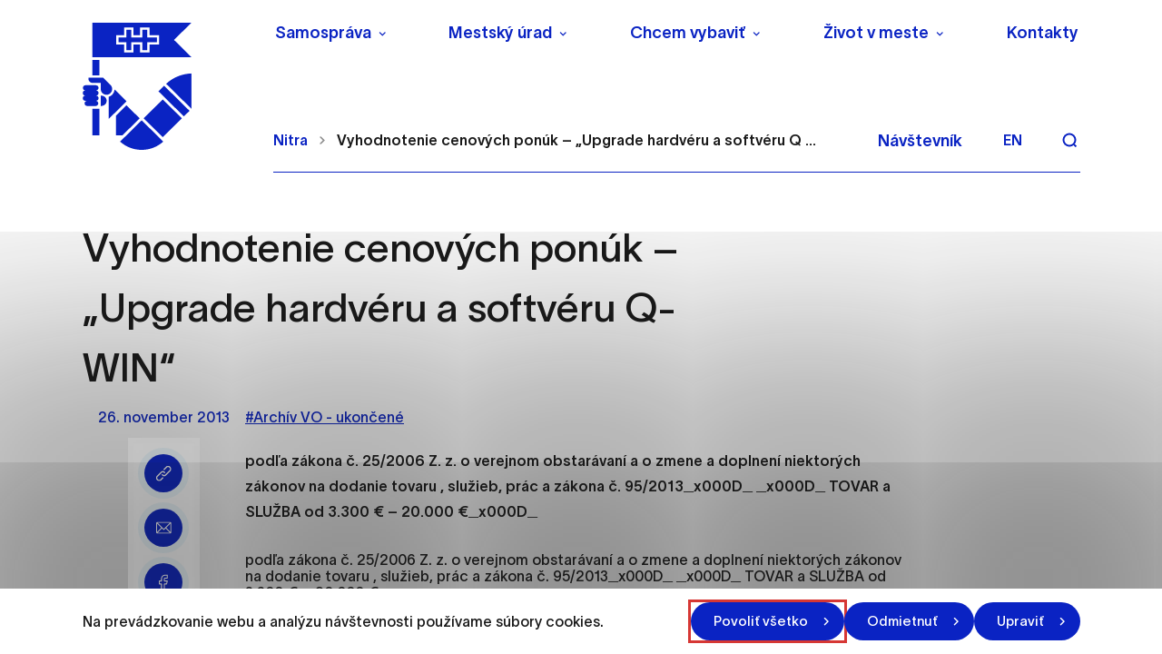

--- FILE ---
content_type: text/html; charset=UTF-8
request_url: https://nitra.sk/vyhodnotenie-cenovych-ponuk-upgrade-hardveru-a-softveru-q-win/
body_size: 37803
content:

<!doctype html>
<html lang="sk">
    <head>
        <meta charset="UTF-8">
        <meta name="description" content="Mesto, ktoré žije a uchváti svojou atmosférou">
        <meta http-equiv="Content-Type" content="text/html; charset=UTF-8">
        <meta http-equiv="X-UA-Compatible" content="IE=edge">
        <meta name="viewport" content="width=device-width, initial-scale=1.0">

<link rel="apple-touch-icon" sizes="180x180" href="https://nitra.sk/wp-content/themes/iq-theme/dist/img/apple-touch-icon.png?v=2">
<link rel="icon" type="image/png" sizes="32x32" href="https://nitra.sk/wp-content/themes/iq-theme/dist/img/favicon-32x32.png?v=2">
<link rel="icon" type="image/png" sizes="16x16" href="https://nitra.sk/wp-content/themes/iq-theme/dist/img/favicon-16x16.png?v=2">
<meta name="msapplication-TileColor" content="#79be15">
<meta name="theme-color" content="#ffffff">


<meta name='robots' content='index, follow, max-image-preview:large, max-snippet:-1, max-video-preview:-1' />

	<!-- This site is optimized with the Yoast SEO plugin v19.13 - https://yoast.com/wordpress/plugins/seo/ -->
	<title>Vyhodnotenie cenových ponúk – „Upgrade hardvéru a softvéru Q-WIN“ - Nitra</title>
	<link rel="canonical" href="https://nitra.sk/vyhodnotenie-cenovych-ponuk-upgrade-hardveru-a-softveru-q-win/" />
	<meta property="og:locale" content="sk_SK" />
	<meta property="og:type" content="article" />
	<meta property="og:title" content="Vyhodnotenie cenových ponúk – „Upgrade hardvéru a softvéru Q-WIN“ - Nitra" />
	<meta property="og:description" content="podľa zákona č. 25/2006 Z. z. o verejnom obstarávaní a o zmene a doplnení niektorých zákonov na dodanie tovaru , služieb, prác a zákona č. 95/2013_x000D_ _x000D_ TOVAR a SLUŽBA  od 3.300 € – 20.000 €_x000D_" />
	<meta property="og:url" content="https://nitra.sk/vyhodnotenie-cenovych-ponuk-upgrade-hardveru-a-softveru-q-win/" />
	<meta property="og:site_name" content="Nitra" />
	<meta property="article:published_time" content="2013-11-26T07:29:37+00:00" />
	<meta name="author" content="Archív" />
	<meta name="twitter:card" content="summary_large_image" />
	<meta name="twitter:label1" content="Written by" />
	<meta name="twitter:data1" content="Archív" />
	<meta name="twitter:label2" content="Est. reading time" />
	<meta name="twitter:data2" content="1 minúta" />
	<script type="application/ld+json" class="yoast-schema-graph">{"@context":"https://schema.org","@graph":[{"@type":"WebPage","@id":"https://nitra.sk/vyhodnotenie-cenovych-ponuk-upgrade-hardveru-a-softveru-q-win/","url":"https://nitra.sk/vyhodnotenie-cenovych-ponuk-upgrade-hardveru-a-softveru-q-win/","name":"Vyhodnotenie cenových ponúk – „Upgrade hardvéru a softvéru Q-WIN“ - Nitra","isPartOf":{"@id":"https://nitra.sk/#website"},"datePublished":"2013-11-26T07:29:37+00:00","dateModified":"2013-11-26T07:29:37+00:00","author":{"@id":"https://nitra.sk/#/schema/person/f63fc29ee4af774743cfd5a811d69bac"},"inLanguage":"sk-SK","potentialAction":[{"@type":"ReadAction","target":["https://nitra.sk/vyhodnotenie-cenovych-ponuk-upgrade-hardveru-a-softveru-q-win/"]}]},{"@type":"WebSite","@id":"https://nitra.sk/#website","url":"https://nitra.sk/","name":"Nitra","description":"Mesto, ktoré žije a uchváti svojou atmosférou","potentialAction":[{"@type":"SearchAction","target":{"@type":"EntryPoint","urlTemplate":"https://nitra.sk/?s={search_term_string}"},"query-input":"required name=search_term_string"}],"inLanguage":"sk-SK"},{"@type":"Person","@id":"https://nitra.sk/#/schema/person/f63fc29ee4af774743cfd5a811d69bac","name":"Archív","image":{"@type":"ImageObject","inLanguage":"sk-SK","@id":"https://nitra.sk/#/schema/person/image/","url":"https://secure.gravatar.com/avatar/d3b9cd8e5ea26a3d2f230ee3de5957a5?s=96&d=mm&r=g","contentUrl":"https://secure.gravatar.com/avatar/d3b9cd8e5ea26a3d2f230ee3de5957a5?s=96&d=mm&r=g","caption":"Archív"},"url":"#"}]}</script>
	<!-- / Yoast SEO plugin. -->


<link rel='dns-prefetch' href='//s.w.org' />
<script type="text/javascript">
window._wpemojiSettings = {"baseUrl":"https:\/\/s.w.org\/images\/core\/emoji\/14.0.0\/72x72\/","ext":".png","svgUrl":"https:\/\/s.w.org\/images\/core\/emoji\/14.0.0\/svg\/","svgExt":".svg","source":{"concatemoji":"https:\/\/nitra.sk\/wp-includes\/js\/wp-emoji-release.min.js?ver=6.0.11"}};
/*! This file is auto-generated */
!function(e,a,t){var n,r,o,i=a.createElement("canvas"),p=i.getContext&&i.getContext("2d");function s(e,t){var a=String.fromCharCode,e=(p.clearRect(0,0,i.width,i.height),p.fillText(a.apply(this,e),0,0),i.toDataURL());return p.clearRect(0,0,i.width,i.height),p.fillText(a.apply(this,t),0,0),e===i.toDataURL()}function c(e){var t=a.createElement("script");t.src=e,t.defer=t.type="text/javascript",a.getElementsByTagName("head")[0].appendChild(t)}for(o=Array("flag","emoji"),t.supports={everything:!0,everythingExceptFlag:!0},r=0;r<o.length;r++)t.supports[o[r]]=function(e){if(!p||!p.fillText)return!1;switch(p.textBaseline="top",p.font="600 32px Arial",e){case"flag":return s([127987,65039,8205,9895,65039],[127987,65039,8203,9895,65039])?!1:!s([55356,56826,55356,56819],[55356,56826,8203,55356,56819])&&!s([55356,57332,56128,56423,56128,56418,56128,56421,56128,56430,56128,56423,56128,56447],[55356,57332,8203,56128,56423,8203,56128,56418,8203,56128,56421,8203,56128,56430,8203,56128,56423,8203,56128,56447]);case"emoji":return!s([129777,127995,8205,129778,127999],[129777,127995,8203,129778,127999])}return!1}(o[r]),t.supports.everything=t.supports.everything&&t.supports[o[r]],"flag"!==o[r]&&(t.supports.everythingExceptFlag=t.supports.everythingExceptFlag&&t.supports[o[r]]);t.supports.everythingExceptFlag=t.supports.everythingExceptFlag&&!t.supports.flag,t.DOMReady=!1,t.readyCallback=function(){t.DOMReady=!0},t.supports.everything||(n=function(){t.readyCallback()},a.addEventListener?(a.addEventListener("DOMContentLoaded",n,!1),e.addEventListener("load",n,!1)):(e.attachEvent("onload",n),a.attachEvent("onreadystatechange",function(){"complete"===a.readyState&&t.readyCallback()})),(e=t.source||{}).concatemoji?c(e.concatemoji):e.wpemoji&&e.twemoji&&(c(e.twemoji),c(e.wpemoji)))}(window,document,window._wpemojiSettings);
</script>
<style type="text/css">
img.wp-smiley,
img.emoji {
	display: inline !important;
	border: none !important;
	box-shadow: none !important;
	height: 1em !important;
	width: 1em !important;
	margin: 0 0.07em !important;
	vertical-align: -0.1em !important;
	background: none !important;
	padding: 0 !important;
}
</style>
	<link rel='stylesheet' id='wp-block-library-css'  href='https://nitra.sk/wp-includes/css/dist/block-library/style.min.css?ver=6.0.11' type='text/css' media='all' />
<style id='global-styles-inline-css' type='text/css'>
body{--wp--preset--color--black: #000000;--wp--preset--color--cyan-bluish-gray: #abb8c3;--wp--preset--color--white: #ffffff;--wp--preset--color--pale-pink: #f78da7;--wp--preset--color--vivid-red: #cf2e2e;--wp--preset--color--luminous-vivid-orange: #ff6900;--wp--preset--color--luminous-vivid-amber: #fcb900;--wp--preset--color--light-green-cyan: #7bdcb5;--wp--preset--color--vivid-green-cyan: #00d084;--wp--preset--color--pale-cyan-blue: #8ed1fc;--wp--preset--color--vivid-cyan-blue: #0693e3;--wp--preset--color--vivid-purple: #9b51e0;--wp--preset--color--primary-base: #91201a;--wp--preset--color--gray-base: #f7f7f7;--wp--preset--color--white-base: #ffffff;--wp--preset--color--black-base: #191919;--wp--preset--color--blue-base: #49aedb;--wp--preset--color--font-semi: #c4c4c4;--wp--preset--color--border-light: #e6e6e6;--wp--preset--color--border-base: #cccccc;--wp--preset--color--success-base: #82c55b;--wp--preset--color--alert-base: #d53e3c;--wp--preset--color--disabled-dark: #6e7474;--wp--preset--color--disabled-base: #b6b6b6;--wp--preset--color--kb-palette-2: #ffffff;--wp--preset--color--kb-palette-1: #888888;--wp--preset--gradient--vivid-cyan-blue-to-vivid-purple: linear-gradient(135deg,rgba(6,147,227,1) 0%,rgb(155,81,224) 100%);--wp--preset--gradient--light-green-cyan-to-vivid-green-cyan: linear-gradient(135deg,rgb(122,220,180) 0%,rgb(0,208,130) 100%);--wp--preset--gradient--luminous-vivid-amber-to-luminous-vivid-orange: linear-gradient(135deg,rgba(252,185,0,1) 0%,rgba(255,105,0,1) 100%);--wp--preset--gradient--luminous-vivid-orange-to-vivid-red: linear-gradient(135deg,rgba(255,105,0,1) 0%,rgb(207,46,46) 100%);--wp--preset--gradient--very-light-gray-to-cyan-bluish-gray: linear-gradient(135deg,rgb(238,238,238) 0%,rgb(169,184,195) 100%);--wp--preset--gradient--cool-to-warm-spectrum: linear-gradient(135deg,rgb(74,234,220) 0%,rgb(151,120,209) 20%,rgb(207,42,186) 40%,rgb(238,44,130) 60%,rgb(251,105,98) 80%,rgb(254,248,76) 100%);--wp--preset--gradient--blush-light-purple: linear-gradient(135deg,rgb(255,206,236) 0%,rgb(152,150,240) 100%);--wp--preset--gradient--blush-bordeaux: linear-gradient(135deg,rgb(254,205,165) 0%,rgb(254,45,45) 50%,rgb(107,0,62) 100%);--wp--preset--gradient--luminous-dusk: linear-gradient(135deg,rgb(255,203,112) 0%,rgb(199,81,192) 50%,rgb(65,88,208) 100%);--wp--preset--gradient--pale-ocean: linear-gradient(135deg,rgb(255,245,203) 0%,rgb(182,227,212) 50%,rgb(51,167,181) 100%);--wp--preset--gradient--electric-grass: linear-gradient(135deg,rgb(202,248,128) 0%,rgb(113,206,126) 100%);--wp--preset--gradient--midnight: linear-gradient(135deg,rgb(2,3,129) 0%,rgb(40,116,252) 100%);--wp--preset--duotone--dark-grayscale: url('#wp-duotone-dark-grayscale');--wp--preset--duotone--grayscale: url('#wp-duotone-grayscale');--wp--preset--duotone--purple-yellow: url('#wp-duotone-purple-yellow');--wp--preset--duotone--blue-red: url('#wp-duotone-blue-red');--wp--preset--duotone--midnight: url('#wp-duotone-midnight');--wp--preset--duotone--magenta-yellow: url('#wp-duotone-magenta-yellow');--wp--preset--duotone--purple-green: url('#wp-duotone-purple-green');--wp--preset--duotone--blue-orange: url('#wp-duotone-blue-orange');--wp--preset--font-size--small: 13px;--wp--preset--font-size--medium: 20px;--wp--preset--font-size--large: 36px;--wp--preset--font-size--x-large: 42px;}.has-black-color{color: var(--wp--preset--color--black) !important;}.has-cyan-bluish-gray-color{color: var(--wp--preset--color--cyan-bluish-gray) !important;}.has-white-color{color: var(--wp--preset--color--white) !important;}.has-pale-pink-color{color: var(--wp--preset--color--pale-pink) !important;}.has-vivid-red-color{color: var(--wp--preset--color--vivid-red) !important;}.has-luminous-vivid-orange-color{color: var(--wp--preset--color--luminous-vivid-orange) !important;}.has-luminous-vivid-amber-color{color: var(--wp--preset--color--luminous-vivid-amber) !important;}.has-light-green-cyan-color{color: var(--wp--preset--color--light-green-cyan) !important;}.has-vivid-green-cyan-color{color: var(--wp--preset--color--vivid-green-cyan) !important;}.has-pale-cyan-blue-color{color: var(--wp--preset--color--pale-cyan-blue) !important;}.has-vivid-cyan-blue-color{color: var(--wp--preset--color--vivid-cyan-blue) !important;}.has-vivid-purple-color{color: var(--wp--preset--color--vivid-purple) !important;}.has-black-background-color{background-color: var(--wp--preset--color--black) !important;}.has-cyan-bluish-gray-background-color{background-color: var(--wp--preset--color--cyan-bluish-gray) !important;}.has-white-background-color{background-color: var(--wp--preset--color--white) !important;}.has-pale-pink-background-color{background-color: var(--wp--preset--color--pale-pink) !important;}.has-vivid-red-background-color{background-color: var(--wp--preset--color--vivid-red) !important;}.has-luminous-vivid-orange-background-color{background-color: var(--wp--preset--color--luminous-vivid-orange) !important;}.has-luminous-vivid-amber-background-color{background-color: var(--wp--preset--color--luminous-vivid-amber) !important;}.has-light-green-cyan-background-color{background-color: var(--wp--preset--color--light-green-cyan) !important;}.has-vivid-green-cyan-background-color{background-color: var(--wp--preset--color--vivid-green-cyan) !important;}.has-pale-cyan-blue-background-color{background-color: var(--wp--preset--color--pale-cyan-blue) !important;}.has-vivid-cyan-blue-background-color{background-color: var(--wp--preset--color--vivid-cyan-blue) !important;}.has-vivid-purple-background-color{background-color: var(--wp--preset--color--vivid-purple) !important;}.has-black-border-color{border-color: var(--wp--preset--color--black) !important;}.has-cyan-bluish-gray-border-color{border-color: var(--wp--preset--color--cyan-bluish-gray) !important;}.has-white-border-color{border-color: var(--wp--preset--color--white) !important;}.has-pale-pink-border-color{border-color: var(--wp--preset--color--pale-pink) !important;}.has-vivid-red-border-color{border-color: var(--wp--preset--color--vivid-red) !important;}.has-luminous-vivid-orange-border-color{border-color: var(--wp--preset--color--luminous-vivid-orange) !important;}.has-luminous-vivid-amber-border-color{border-color: var(--wp--preset--color--luminous-vivid-amber) !important;}.has-light-green-cyan-border-color{border-color: var(--wp--preset--color--light-green-cyan) !important;}.has-vivid-green-cyan-border-color{border-color: var(--wp--preset--color--vivid-green-cyan) !important;}.has-pale-cyan-blue-border-color{border-color: var(--wp--preset--color--pale-cyan-blue) !important;}.has-vivid-cyan-blue-border-color{border-color: var(--wp--preset--color--vivid-cyan-blue) !important;}.has-vivid-purple-border-color{border-color: var(--wp--preset--color--vivid-purple) !important;}.has-vivid-cyan-blue-to-vivid-purple-gradient-background{background: var(--wp--preset--gradient--vivid-cyan-blue-to-vivid-purple) !important;}.has-light-green-cyan-to-vivid-green-cyan-gradient-background{background: var(--wp--preset--gradient--light-green-cyan-to-vivid-green-cyan) !important;}.has-luminous-vivid-amber-to-luminous-vivid-orange-gradient-background{background: var(--wp--preset--gradient--luminous-vivid-amber-to-luminous-vivid-orange) !important;}.has-luminous-vivid-orange-to-vivid-red-gradient-background{background: var(--wp--preset--gradient--luminous-vivid-orange-to-vivid-red) !important;}.has-very-light-gray-to-cyan-bluish-gray-gradient-background{background: var(--wp--preset--gradient--very-light-gray-to-cyan-bluish-gray) !important;}.has-cool-to-warm-spectrum-gradient-background{background: var(--wp--preset--gradient--cool-to-warm-spectrum) !important;}.has-blush-light-purple-gradient-background{background: var(--wp--preset--gradient--blush-light-purple) !important;}.has-blush-bordeaux-gradient-background{background: var(--wp--preset--gradient--blush-bordeaux) !important;}.has-luminous-dusk-gradient-background{background: var(--wp--preset--gradient--luminous-dusk) !important;}.has-pale-ocean-gradient-background{background: var(--wp--preset--gradient--pale-ocean) !important;}.has-electric-grass-gradient-background{background: var(--wp--preset--gradient--electric-grass) !important;}.has-midnight-gradient-background{background: var(--wp--preset--gradient--midnight) !important;}.has-small-font-size{font-size: var(--wp--preset--font-size--small) !important;}.has-medium-font-size{font-size: var(--wp--preset--font-size--medium) !important;}.has-large-font-size{font-size: var(--wp--preset--font-size--large) !important;}.has-x-large-font-size{font-size: var(--wp--preset--font-size--x-large) !important;}
</style>
<link rel='stylesheet' id='theme_css-css'  href='https://nitra.sk/wp-content/themes/iq-theme/dist/css/client.css?ver=d0fdbd86eb0e07d3a72c1437422d6f28' type='text/css' media='all' />
<style id="kadence_blocks_palette_css">:root .has-kb-palette-2-color{color:#ffffff}:root .has-kb-palette-2-background-color{background-color:#ffffff}:root .has-kb-palette-1-color{color:#888888}:root .has-kb-palette-1-background-color{background-color:#888888}</style><script type='text/javascript' src='https://nitra.sk/wp-content/plugins/stop-user-enumeration/frontend/js/frontend.js?ver=1.4.4' id='stop-user-enumeration-js'></script>
<script type='text/javascript' src='https://nitra.sk/wp-includes/js/jquery/jquery.min.js?ver=3.6.0' id='jquery-core-js'></script>
<script type='text/javascript' src='https://nitra.sk/wp-includes/js/jquery/jquery-migrate.min.js?ver=3.3.2' id='jquery-migrate-js'></script>
<link rel="https://api.w.org/" href="https://nitra.sk/wp-json/" /><link rel="alternate" type="application/json" href="https://nitra.sk/wp-json/wp/v2/posts/20818" /><link rel="EditURI" type="application/rsd+xml" title="RSD" href="https://nitra.sk/xmlrpc.php?rsd" />
<link rel="wlwmanifest" type="application/wlwmanifest+xml" href="https://nitra.sk/wp-includes/wlwmanifest.xml" /> 
<meta name="generator" content="WordPress 6.0.11" />
<link rel='shortlink' href='https://nitra.sk/?p=20818' />
<link rel="alternate" type="application/json+oembed" href="https://nitra.sk/wp-json/oembed/1.0/embed?url=https%3A%2F%2Fnitra.sk%2Fvyhodnotenie-cenovych-ponuk-upgrade-hardveru-a-softveru-q-win%2F" />
<link rel="alternate" type="text/xml+oembed" href="https://nitra.sk/wp-json/oembed/1.0/embed?url=https%3A%2F%2Fnitra.sk%2Fvyhodnotenie-cenovych-ponuk-upgrade-hardveru-a-softveru-q-win%2F&#038;format=xml" />
<link rel="icon" href="https://nitra.sk/wp-content/uploads/2021/12/cropped-logo-32x32.png" sizes="32x32" />
<link rel="icon" href="https://nitra.sk/wp-content/uploads/2021/12/cropped-logo-192x192.png" sizes="192x192" />
<link rel="apple-touch-icon" href="https://nitra.sk/wp-content/uploads/2021/12/cropped-logo-180x180.png" />
<meta name="msapplication-TileImage" content="https://nitra.sk/wp-content/uploads/2021/12/cropped-logo-270x270.png" />
		<style type="text/css" id="wp-custom-css">
			ol>li:not([class])::marker, ol>li[class=""]::marker, ul>li:not([class])::marker, ul>li[class=""]::marker{
	font-size:0.9rem
}
ol>li:not([class]), ol>li[class=""], ul>li:not([class]), ul>li[class=""]{
	margin-bottom: 1rem
}
.file__download svg{
	height: 0.9em;
}		</style>
		
        <script>
            window.pageDependencies = [];
        </script>

        <!-- Global site tag (gtag.js) - Google Analytics -->
        <script async src="https://www.googletagmanager.com/gtag/js?id=G-4L3RN5F6Q1"></script>
        <script>
            window.dataLayer = window.dataLayer || [];
            function gtag() {
                dataLayer.push(arguments);
            }
            gtag('consent', 'default', {
                ad_storage: 'denied',
                analytics_storage: 'denied',
                personalization_storage: 'denied',
            });

            gtag('js', new Date());
            gtag('config', 'G-4L3RN5F6Q1');
        </script>

    </head>
    <body class="page page--default" tabindex="0">
        <div class="skiplink">
            <a href="#maincontent" class="skiplink__link">Preskočiť na hlavný obsah</a>
        </div>

<header class="header header--default" role="banner">

	<div class="header__container  header--desktop">
		<div class="header__logo-wrapper">
			<a href="https://nitra.sk/" class="header__logo" aria-label="NITRA logo">                   
				<div class="header__logo" style="background-image: url(
						https\:\/\/nitra\.sk\/wp-content\/themes\/iq-theme\/dist/img/logo.svg
				);"></div>
			</a>
		</div>
		<div class="header__wrapper">
			<div class="header__menu-wrapper">
				<div class="header__menu-top"><nav class="navigation-menu" role="navigation" aria-label="Hlavné menu">
    <div class="navigation-menu__gradient top"></div>
    <div class="navigation-menu__mobile-top">
        <button class="navigation-menu__close" title="Zatvoriť" aria-label="Zatvoriť">
                <div class="navigation-menu__close-bar"></div>
                <div class="navigation-menu__close-bar"></div>
        </button>
    </div>
    <ul class="navigation-menu__container">
            <li class="navigation-menu__elem">
                    <button class="navigation-menu__title has-submenu" aria-haspopup="true">Samospráva</button>
                    <div class="navigation-submenu">
                        <div class="navigation-submenu__wrapper">
                            <div class="navigation-submenu__container">
                                <div class="navigation-submenu__filler"></div>
                                <ul class="navigation-submenu__menu">
                                        <li class="navigation-submenu__elem">
                                                <button class="navigation-submenu__link has-sub-submenu" aria-haspopup="true">
                                                    Vedenie
                                                </button>
                                                <ul class="navigation-sub-submenu">
                                                        <li class="navigation-sub-submenu__elem">
                                                            <a href="https://nitra.sk/primator/" class="navigation-sub-submenu__link">
                                                                Primátor
                                                            </a>
                                                        </li>
                                                        <li class="navigation-sub-submenu__elem">
                                                            <a href="https://nitra.sk/zastupcovia-primatora/" class="navigation-sub-submenu__link">
                                                                Zástupcovia primátora
                                                            </a>
                                                        </li>
                                                </ul>
                                        </li>
                                        <li class="navigation-submenu__elem">
                                                <a href="https://nitra.sk/hlavny-kontrolor/" class="navigation-submenu__link">Hlavný kontrolór</a>
                                        </li>
                                        <li class="navigation-submenu__elem">
                                                <a href="https://nitra.sk/mestske-zastupitelstvo/" class="navigation-submenu__link">Mestské zastupiteľstvo</a>
                                        </li>
                                        <li class="navigation-submenu__elem">
                                                <a href="https://nitra.sk/mestska-rada/" class="navigation-submenu__link">Mestská rada</a>
                                        </li>
                                        <li class="navigation-submenu__elem">
                                                <button class="navigation-submenu__link has-sub-submenu" aria-haspopup="true">
                                                    Komisie Mestského zastupiteľstva
                                                </button>
                                                <ul class="navigation-sub-submenu">
                                                        <li class="navigation-sub-submenu__elem">
                                                            <a href="https://nitra.sk/komisie-mestskeho-zastupitelstva/komisia-mestskeho-zastupitelstva-v-nitre-pre-financovanie-spravu-majetku-a-podnikatelsku-cinnost/" class="navigation-sub-submenu__link">
                                                                Komisia pre financovanie, správu majetku a podnikateľskú činnosť
                                                            </a>
                                                        </li>
                                                        <li class="navigation-sub-submenu__elem">
                                                            <a href="https://nitra.sk/komisie-mestskeho-zastupitelstva/komisia-mestskeho-zastupitelstva-v-nitre-pre-mestsku-mobilitu/" class="navigation-sub-submenu__link">
                                                                Komisia pre mestskú mobilitu
                                                            </a>
                                                        </li>
                                                        <li class="navigation-sub-submenu__elem">
                                                            <a href="https://nitra.sk/komisie-mestskeho-zastupitelstva/komisia-mestskeho-zastupitelstva-v-nitre-pre-uzemne-planovanie-architekturu-verejny-priestor-a-investicnu-cinnost/" class="navigation-sub-submenu__link">
                                                                Komisia pre územné plánovanie, architektúru, verejný priestor a investičnú činnosť
                                                            </a>
                                                        </li>
                                                        <li class="navigation-sub-submenu__elem">
                                                            <a href="https://nitra.sk/komisie-mestskeho-zastupitelstva/komisia-pre-socialne-veci-a-bytove-otazky/" class="navigation-sub-submenu__link">
                                                                Komisia pre sociálne veci a bytové otázky
                                                            </a>
                                                        </li>
                                                        <li class="navigation-sub-submenu__elem">
                                                            <a href="https://nitra.sk/komisie-mestskeho-zastupitelstva/komisia-pre-kulturu-kreativny-priemysel-a-cestovny-ruch/" class="navigation-sub-submenu__link">
                                                                Komisia pre kultúru, kreatívny priemysel a cestovný ruch
                                                            </a>
                                                        </li>
                                                        <li class="navigation-sub-submenu__elem">
                                                            <a href="https://nitra.sk/komisie-mestskeho-zastupitelstva/komisia-mestskeho-zastupitelstva-v-nitre-pre-skolstvo-mladez-a-vzdelavanie/" class="navigation-sub-submenu__link">
                                                                Komisia pre školstvo, mládež a vzdelávanie
                                                            </a>
                                                        </li>
                                                        <li class="navigation-sub-submenu__elem">
                                                            <a href="https://nitra.sk/komisie-mestskeho-zastupitelstva/komisia-mestskeho-zastupitelstva-v-nitre-pre-sport/" class="navigation-sub-submenu__link">
                                                                Komisia pre šport
                                                            </a>
                                                        </li>
                                                        <li class="navigation-sub-submenu__elem">
                                                            <a href="https://nitra.sk/komisie-mestskeho-zastupitelstva/komisia-pre-zivotne-prostredie-verejny-poriadok-a-komunalne-cinnosti/" class="navigation-sub-submenu__link">
                                                                Komisia pre životné prostredie, verejný poriadok a komunálne činnosti
                                                            </a>
                                                        </li>
                                                        <li class="navigation-sub-submenu__elem">
                                                            <a href="https://nitra.sk/komisie-mestskeho-zastupitelstva/komisia-na-ochranu-verejneho-zaujmu-pri-vykone-funkcii-verejnych-funkcionarov/" class="navigation-sub-submenu__link">
                                                                Komisia na ochranu verejného záujmu pri výkone funkcií verejných funkcionárov
                                                            </a>
                                                        </li>
                                                        <li class="navigation-sub-submenu__elem">
                                                            <a href="https://nitra.sk/komisie-mestskeho-zastupitelstva/komisia-na-presetrenie-staznosti-proti-cinnosti-poslanca-mestskeho-zastupitelstva-primatora-mesta-a-hlavneho-kontrolora/" class="navigation-sub-submenu__link">
                                                                Komisia na prešetrenie sťažnosti proti činnosti poslanca mestského zastupiteľstva, primátora mesta a hlavného kontrolóra
                                                            </a>
                                                        </li>
                                                </ul>
                                        </li>
                                        <li class="navigation-submenu__elem">
                                                <button class="navigation-submenu__link has-sub-submenu" aria-haspopup="true">
                                                    Výbory mestských častí
                                                </button>
                                                <ul class="navigation-sub-submenu">
                                                        <li class="navigation-sub-submenu__elem">
                                                            <a href="https://nitra.sk/vybory-mestskych-casti/vmc-1/" class="navigation-sub-submenu__link">
                                                                VMČ č. 1 – Dolné Krškany, Horné Krškany
                                                            </a>
                                                        </li>
                                                        <li class="navigation-sub-submenu__elem">
                                                            <a href="https://nitra.sk/vybory-mestskych-casti/vmc-2/" class="navigation-sub-submenu__link">
                                                                VMČ č. 2 – Staré mesto
                                                            </a>
                                                        </li>
                                                        <li class="navigation-sub-submenu__elem">
                                                            <a href="https://nitra.sk/vybory-mestskych-casti/vmc-3/" class="navigation-sub-submenu__link">
                                                                VMČ č. 3 – Čermáň
                                                            </a>
                                                        </li>
                                                        <li class="navigation-sub-submenu__elem">
                                                            <a href="https://nitra.sk/vybory-mestskych-casti/vmc-4/" class="navigation-sub-submenu__link">
                                                                VMČ č. 4 – Klokočina
                                                            </a>
                                                        </li>
                                                        <li class="navigation-sub-submenu__elem">
                                                            <a href="https://nitra.sk/vybory-mestskych-casti/vmc-5/" class="navigation-sub-submenu__link">
                                                                VMČ č. 5 – Diely, Kynek, Mlynárce, Párovské Háje
                                                            </a>
                                                        </li>
                                                        <li class="navigation-sub-submenu__elem">
                                                            <a href="https://nitra.sk/vybory-mestskych-casti/vmc-6/" class="navigation-sub-submenu__link">
                                                                VMČ č. 6 – Dražovce, Zobor
                                                            </a>
                                                        </li>
                                                        <li class="navigation-sub-submenu__elem">
                                                            <a href="https://nitra.sk/vybory-mestskych-casti/vmc-7/" class="navigation-sub-submenu__link">
                                                                VMČ č. 7 – Chrenová, Janíkovce
                                                            </a>
                                                        </li>
                                                        <li class="navigation-sub-submenu__elem">
                                                            <a href="https://mapy-nitra.maps.arcgis.com/apps/webappviewer/index.html?id=c0baacfa5b854aaa8b982be4cf8ecd34" class="navigation-sub-submenu__link">
                                                                Mapová aplikácia hraníc Výborov mestských častí
                                                            </a>
                                                        </li>
                                                </ul>
                                        </li>
                                        <li class="navigation-submenu__elem">
                                                <a href="https://nitra.sk/kalendar-zasadnuti-organov-mesta/" class="navigation-submenu__link">Kalendár zasadnutí orgánov mesta</a>
                                        </li>
                                        <li class="navigation-submenu__elem">
                                                <button class="navigation-submenu__link has-sub-submenu" aria-haspopup="true">
                                                    Základné dokumenty
                                                </button>
                                                <ul class="navigation-sub-submenu">
                                                        <li class="navigation-sub-submenu__elem">
                                                            <a href="https://nitra.sk/wp-content/uploads/2025/06/Statut-Mesta-Nitry.pdf" class="navigation-sub-submenu__link">
                                                                Štatút mesta Nitry
                                                            </a>
                                                        </li>
                                                        <li class="navigation-sub-submenu__elem">
                                                            <a href="https://nitra.sk/eticky-kodex-zamestnancov-mestskeho-uradu-v-nitre/" class="navigation-sub-submenu__link">
                                                                Etický kódex zamestnancov Mestského úradu v Nitre
                                                            </a>
                                                        </li>
                                                        <li class="navigation-sub-submenu__elem">
                                                            <a href="https://nitra.sk/mestske-symboly/" class="navigation-sub-submenu__link">
                                                                Mestské symboly a logo mesta
                                                            </a>
                                                        </li>
                                                        <li class="navigation-sub-submenu__elem">
                                                            <a href="https://nitra.sk/zakony-a-predpisy-podla-ktorych-sa-mesto-riadi/" class="navigation-sub-submenu__link">
                                                                Zákony a predpisy podľa ktorých sa mesto riadi
                                                            </a>
                                                        </li>
                                                        <li class="navigation-sub-submenu__elem">
                                                            <a href="https://nitra.sk/zasady-hospodarenia-a-nakladania-s-majetkom-mesta-nitry/" class="navigation-sub-submenu__link">
                                                                Zásady hospodárenia a nakladania s majetkom Mesta Nitry
                                                            </a>
                                                        </li>
                                                        <li class="navigation-sub-submenu__elem">
                                                            <a href="https://nitra.sk/rozpocet-zaverecny-ucet-a-rozpoctove-pravidla/" class="navigation-sub-submenu__link">
                                                                Rozpočet, záverečný účet a rozpočtové pravidlá
                                                            </a>
                                                        </li>
                                                        <li class="navigation-sub-submenu__elem">
                                                            <a href="https://nitra.sk/vyrocne-spravy-mesta-nitry/" class="navigation-sub-submenu__link">
                                                                Výročné správy Mesta Nitry
                                                            </a>
                                                        </li>
                                                        <li class="navigation-sub-submenu__elem">
                                                            <a href="https://nitra.sk/vzn/" class="navigation-sub-submenu__link">
                                                                Všeobecne záväzné nariadenia (VZN)
                                                            </a>
                                                        </li>
                                                        <li class="navigation-sub-submenu__elem">
                                                            <a href="https://nitra.sk/cennik-mesta-nitry/" class="navigation-sub-submenu__link">
                                                                Cenník mesta Nitry
                                                            </a>
                                                        </li>
                                                        <li class="navigation-sub-submenu__elem">
                                                            <a href="https://nitra.sk/obieu-5-pilierov-pre-lepsiu-buducnost/" class="navigation-sub-submenu__link">
                                                                OBIEU – 5 pilierov pre lepšiu budúcnosť
                                                            </a>
                                                        </li>
                                                </ul>
                                        </li>
                                        <li class="navigation-submenu__elem">
                                                <button class="navigation-submenu__link has-sub-submenu" aria-haspopup="true">
                                                    Mestské organizácie, orgány a rady
                                                </button>
                                                <ul class="navigation-sub-submenu">
                                                        <li class="navigation-sub-submenu__elem">
                                                            <a href="https://nitra.sk/mestske-organizacie/mestska-policia/" class="navigation-sub-submenu__link">
                                                                Mestská polícia
                                                            </a>
                                                        </li>
                                                        <li class="navigation-sub-submenu__elem">
                                                            <a href="https://nitra.sk/mestske-organizacie/sluzbyt-nitra-s-r-o/" class="navigation-sub-submenu__link">
                                                                Službyt Nitra, s.r.o.
                                                            </a>
                                                        </li>
                                                        <li class="navigation-sub-submenu__elem">
                                                            <a href="https://nitra.sk/mestske-organizacie/nitrianska-investicna-s-r-o/" class="navigation-sub-submenu__link">
                                                                Nitrianska investičná, s.r.o.
                                                            </a>
                                                        </li>
                                                        <li class="navigation-sub-submenu__elem">
                                                            <a href="https://nitra.sk/mestske-organizacie/nitrianska-teplarenska-spolocnost-a-s/" class="navigation-sub-submenu__link">
                                                                Nitrianska teplárenská spoločnosť, a.s.
                                                            </a>
                                                        </li>
                                                        <li class="navigation-sub-submenu__elem">
                                                            <a href="https://nitra.sk/mestske-organizacie/sprava-zariadeni-socialnych-sluzieb/" class="navigation-sub-submenu__link">
                                                                Správa zariadení sociálnych služieb
                                                            </a>
                                                        </li>
                                                        <li class="navigation-sub-submenu__elem">
                                                            <a href="https://nitra.sk/mestske-organizacie/nitrianska-organizacia-cestovneho-ruchu/" class="navigation-sub-submenu__link">
                                                                Nitrianska organizácia cestovného ruchu
                                                            </a>
                                                        </li>
                                                        <li class="navigation-sub-submenu__elem">
                                                            <a href="https://nitra.sk/mestske-organizacie/zapadoslovenska-vodarenska-spolocnost-a-s/" class="navigation-sub-submenu__link">
                                                                Západoslovenská vodárenská spoločnosť, a.s.
                                                            </a>
                                                        </li>
                                                        <li class="navigation-sub-submenu__elem">
                                                            <a href="https://nitra.sk/mestske-organizacie/nitrianske-komunalne-sluzby-s-r-o/" class="navigation-sub-submenu__link">
                                                                Nitrianske komunálne služby, s.r.o.
                                                            </a>
                                                        </li>
                                                        <li class="navigation-sub-submenu__elem">
                                                            <a href="https://nitra.sk/so-pre-irop-2/" class="navigation-sub-submenu__link">
                                                                Sprostredkovateľský orgán pre IROP (eurofondy)
                                                            </a>
                                                        </li>
                                                        <li class="navigation-sub-submenu__elem">
                                                            <a href="https://nitra.sk/mestske-organizacie/udrzatelny-mestsky-rozvoj/" class="navigation-sub-submenu__link">
                                                                Udržateľný mestský rozvoj
                                                            </a>
                                                        </li>
                                                        <li class="navigation-sub-submenu__elem">
                                                            <a href="https://nitra.sk/mestske-organizacie/nitrianska-komunitna-nadacia/" class="navigation-sub-submenu__link">
                                                                Nitrianska komunitná nadácia
                                                            </a>
                                                        </li>
                                                        <li class="navigation-sub-submenu__elem">
                                                            <a href="https://nitra.sk/mestske-organizacie/nitrianske-centrum-dobrovolnicvta/" class="navigation-sub-submenu__link">
                                                                Nitrianske centrum dobrovoľnícvta
                                                            </a>
                                                        </li>
                                                </ul>
                                        </li>
                                </ul>
                                <div class="navigation-submenu__close-wrapper">
                                    <button class="navigation-submenu__close" title="Zatvoriť" aria-label="Zatvoriť">
                                        <svg xmlns="http://www.w3.org/2000/svg" viewBox="0 0 18 18" fill="none"><path d="M1 1l16 16M1 17L17 1" stroke="#0A23C3" stroke-width="2"/></svg>
                                    </button>
                                </div>
                            </div>
                        </div>
                    </div>
            </li>
            <li class="navigation-menu__elem">
                    <button class="navigation-menu__title has-submenu" aria-haspopup="true">Mestský úrad</button>
                    <div class="navigation-submenu">
                        <div class="navigation-submenu__wrapper">
                            <div class="navigation-submenu__container">
                                <div class="navigation-submenu__filler"></div>
                                <ul class="navigation-submenu__menu">
                                        <li class="navigation-submenu__elem">
                                                <a href="https://nitra.sk/kontaktne-informacie/" class="navigation-submenu__link">Kontaktné informácie</a>
                                        </li>
                                        <li class="navigation-submenu__elem">
                                                <a href="https://nitra.sk/organizacna-struktura/" class="navigation-submenu__link">Organizačná štruktúra</a>
                                        </li>
                                        <li class="navigation-submenu__elem">
                                                <a href="https://nitra.sk/uradna-tabula/" class="navigation-submenu__link">Úradná tabuľa</a>
                                        </li>
                                        <li class="navigation-submenu__elem">
                                                <button class="navigation-submenu__link has-sub-submenu" aria-haspopup="true">
                                                    Zverejňovanie
                                                </button>
                                                <ul class="navigation-sub-submenu">
                                                        <li class="navigation-sub-submenu__elem">
                                                            <a href="https://nitra.sk/verejne-obstaravanie/" class="navigation-sub-submenu__link">
                                                                Verejné obstarávanie
                                                            </a>
                                                        </li>
                                                        <li class="navigation-sub-submenu__elem">
                                                            <a href="https://nitra.sk/zmluvy/" class="navigation-sub-submenu__link">
                                                                Zmluvy
                                                            </a>
                                                        </li>
                                                        <li class="navigation-sub-submenu__elem">
                                                            <a href="https://nitra.sk/objednavky/" class="navigation-sub-submenu__link">
                                                                Objednávky
                                                            </a>
                                                        </li>
                                                        <li class="navigation-sub-submenu__elem">
                                                            <a href="https://nitra.sk/faktury/" class="navigation-sub-submenu__link">
                                                                Faktúry
                                                            </a>
                                                        </li>
                                                        <li class="navigation-sub-submenu__elem">
                                                            <a href="https://nitra.sk/obchodne-verejne-sutaze/" class="navigation-sub-submenu__link">
                                                                Obchodné verejné súťaže
                                                            </a>
                                                        </li>
                                                        <li class="navigation-sub-submenu__elem">
                                                            <a href="https://nitra.sk/peticie/" class="navigation-sub-submenu__link">
                                                                Petície
                                                            </a>
                                                        </li>
                                                        <li class="navigation-sub-submenu__elem">
                                                            <a href="https://nitra.sk/infoziadosti/" class="navigation-sub-submenu__link">
                                                                Infožiadosti
                                                            </a>
                                                        </li>
                                                        <li class="navigation-sub-submenu__elem">
                                                            <a href="https://nitra.sk/majetkove-priznania/" class="navigation-sub-submenu__link">
                                                                Majetkové priznania
                                                            </a>
                                                        </li>
                                                        <li class="navigation-sub-submenu__elem">
                                                            <a href="https://nitra.sk/poradovniky-ziadatelov-o-najomne-byty/" class="navigation-sub-submenu__link">
                                                                Poradovníky žiadateľov o nájomné byty
                                                            </a>
                                                        </li>
                                                        <li class="navigation-sub-submenu__elem">
                                                            <a href="https://nitra.sk/nakladanie-s-majetkom/" class="navigation-sub-submenu__link">
                                                                Nakladanie s majetkom
                                                            </a>
                                                        </li>
                                                </ul>
                                        </li>
                                        <li class="navigation-submenu__elem">
                                                <button class="navigation-submenu__link has-sub-submenu" aria-haspopup="true">
                                                    Základné dokumenty
                                                </button>
                                                <ul class="navigation-sub-submenu">
                                                        <li class="navigation-sub-submenu__elem">
                                                            <a href="https://nitra.sk/rozpocet-zaverecny-ucet-a-rozpoctove-pravidla/" class="navigation-sub-submenu__link">
                                                                Rozpočet, záverečný účet a rozpočtové pravidlá
                                                            </a>
                                                        </li>
                                                        <li class="navigation-sub-submenu__elem">
                                                            <a href="https://nitra.sk/vyrocne-spravy-mesta-nitry/" class="navigation-sub-submenu__link">
                                                                Výročné správy Mesta Nitry
                                                            </a>
                                                        </li>
                                                        <li class="navigation-sub-submenu__elem">
                                                            <a href="https://nitra.sk/zasady-hospodarenia-a-nakladania-s-majetkom-mesta-nitry/" class="navigation-sub-submenu__link">
                                                                Zásady hospodárenia a nakladania s majetkom Mesta Nitry
                                                            </a>
                                                        </li>
                                                        <li class="navigation-sub-submenu__elem">
                                                            <a href="https://nitra.sk/cennik-mesta-nitry/" class="navigation-sub-submenu__link">
                                                                Cenník mesta Nitry
                                                            </a>
                                                        </li>
                                                        <li class="navigation-sub-submenu__elem">
                                                            <a href="https://nitra.sk/vzn/" class="navigation-sub-submenu__link">
                                                                Všeobecne záväzné nariadenia (VZN)
                                                            </a>
                                                        </li>
                                                </ul>
                                        </li>
                                        <li class="navigation-submenu__elem">
                                                <button class="navigation-submenu__link has-sub-submenu" aria-haspopup="true">
                                                    Strategické dokumenty
                                                </button>
                                                <ul class="navigation-sub-submenu">
                                                        <li class="navigation-sub-submenu__elem">
                                                            <a href="https://nitra.sk/program-hospodarskeho-a-socialneho-rozvoja-mesta-nitry/" class="navigation-sub-submenu__link">
                                                                Program hospodárskeho a sociálneho rozvoja mesta Nitry
                                                            </a>
                                                        </li>
                                                        <li class="navigation-sub-submenu__elem">
                                                            <a href="https://nitra.sk/uzemny-plan/" class="navigation-sub-submenu__link">
                                                                Uzemný plán
                                                            </a>
                                                        </li>
                                                        <li class="navigation-sub-submenu__elem">
                                                            <a href="https://nitra.sk/generalny-plan-zelene-pre-mesto-nitra/" class="navigation-sub-submenu__link">
                                                                Generálny plán zelene pre mesto Nitra
                                                            </a>
                                                        </li>
                                                        <li class="navigation-sub-submenu__elem">
                                                            <a href="https://nitra.sk/manual-tvorby-verejnych-priestranstiev-pre-mesto-nitra/" class="navigation-sub-submenu__link">
                                                                Manuál tvorby verejných priestranstiev pre mesto Nitra
                                                            </a>
                                                        </li>
                                                        <li class="navigation-sub-submenu__elem">
                                                            <a href="https://nitra.sk/strategia-adaptacnych-opatreni-na-zmenu-klimy-pre-mesto-nitra/" class="navigation-sub-submenu__link">
                                                                Stratégia adaptačných opatrení na zmenu klímy pre mesto Nitra
                                                            </a>
                                                        </li>
                                                        <li class="navigation-sub-submenu__elem">
                                                            <a href="https://nitra.sk/nizkouhlikova-strategia-pre-mesto-nitra/" class="navigation-sub-submenu__link">
                                                                Nízkouhlíková stratégia pre mesto Nitra
                                                            </a>
                                                        </li>
                                                        <li class="navigation-sub-submenu__elem">
                                                            <a href="https://nitra.sk/audit-pre-sustavu-verejneho-osvetlenia/" class="navigation-sub-submenu__link">
                                                                Audit pre sústavu verejného osvetlenia
                                                            </a>
                                                        </li>
                                                        <li class="navigation-sub-submenu__elem">
                                                            <a href="https://nitra.sk/plan-udrzatelnej-mobility-pum/" class="navigation-sub-submenu__link">
                                                                Plán udržateľnej mobility (PUM)
                                                            </a>
                                                        </li>
                                                        <li class="navigation-sub-submenu__elem">
                                                            <a href="https://nitra.sk/nk31-strategia-rozvoja-kultury-a-kreativneho-priemyslu-2021-2031/" class="navigation-sub-submenu__link">
                                                                NK31 – Stratégia rozvoja kultúry a kreatívneho priemyslu 2021 – 2031
                                                            </a>
                                                        </li>
                                                        <li class="navigation-sub-submenu__elem">
                                                            <a href="https://nitra.sk/strategia-rozvoja-cestovneho-ruchu-v-meste-nitra-na-roky-2021-2031/" class="navigation-sub-submenu__link">
                                                                Stratégia rozvoja cestovného ruchu v meste Nitra na roky 2021 – 2031
                                                            </a>
                                                        </li>
                                                        <li class="navigation-sub-submenu__elem">
                                                            <a href="https://nitra.sk/strategia-pristupnosti-mesta-nitry-pre-vsetkych/" class="navigation-sub-submenu__link">
                                                                Stratégia prístupnosti mesta Nitry pre všetkých
                                                            </a>
                                                        </li>
                                                        <li class="navigation-sub-submenu__elem">
                                                            <a href="https://nitra.sk/komunitny-plan-socialnych-sluzieb-mesta-nitry/" class="navigation-sub-submenu__link">
                                                                Komunitný plán sociálnych služieb mesta Nitry
                                                            </a>
                                                        </li>
                                                        <li class="navigation-sub-submenu__elem">
                                                            <a href="https://nitra.sk/strategia-riesenia-rizikoveho-spravania/" class="navigation-sub-submenu__link">
                                                                Stratégia riešenia rizikového správania
                                                            </a>
                                                        </li>
                                                        <li class="navigation-sub-submenu__elem">
                                                            <a href="https://nitra.sk/koncepcia-riesenia-problematiky-ludi-bez-domova-na-uzemi-mesta-nitry-na-roky-2019-2022/" class="navigation-sub-submenu__link">
                                                                Koncepcia riešenia problematiky ľudí bez domova na území mesta Nitry na roky 2019 – 2022
                                                            </a>
                                                        </li>
                                                        <li class="navigation-sub-submenu__elem">
                                                            <a href="https://nitra.sk/strategia-integracie-cudzincov-vratane-utecencov-a-odidencov-v-meste-nitra-s-vyhladom-do-roku-2035/" class="navigation-sub-submenu__link">
                                                                Stratégia integrácie cudzincov (vrátane utečencov a odídencov) v meste Nitra s výhľadom do roku 2035
                                                            </a>
                                                        </li>
                                                        <li class="navigation-sub-submenu__elem">
                                                            <a href="https://nitra.sk/situacna-analyza-migracie-a-moznosti-integracie-cudzincov-v-meste-nitra/" class="navigation-sub-submenu__link">
                                                                Situačná analýza migrácie a možností integrácie cudzincov v meste Nitra
                                                            </a>
                                                        </li>
                                                        <li class="navigation-sub-submenu__elem">
                                                            <a href="https://nitra.sk/program-aktivneho-starnutia-v-nitre-na-roky-2023-2030/" class="navigation-sub-submenu__link">
                                                                Program aktívneho starnutia v Nitre na roky 2023 -2030
                                                            </a>
                                                        </li>
                                                        <li class="navigation-sub-submenu__elem">
                                                            <a href="https://nitra.sk/program-rozvoja-byvania-mesta-nitra-do-roku-2030/" class="navigation-sub-submenu__link">
                                                                Program rozvoja bývania mesta Nitra do roku 2030
                                                            </a>
                                                        </li>
                                                        <li class="navigation-sub-submenu__elem">
                                                            <a href="https://nitra.sk/obieu-5-pilierov-pre-lepsiu-buducnost/" class="navigation-sub-submenu__link">
                                                                OBIEU – 5 pilierov pre lepšiu budúcnosť
                                                            </a>
                                                        </li>
                                                </ul>
                                        </li>
                                        <li class="navigation-submenu__elem">
                                                <a href="https://klient.nitra.sk/Default.aspx?NavigationState=1100%3A0%3A" class="navigation-submenu__link">Otvorené dáta</a>
                                        </li>
                                        <li class="navigation-submenu__elem">
                                                <a href="https://nitra.sk/projekty/" class="navigation-submenu__link">Projekty</a>
                                        </li>
                                        <li class="navigation-submenu__elem">
                                                <a href="https://nitra.sk/dotacie/" class="navigation-submenu__link">Dotácie</a>
                                        </li>
                                        <li class="navigation-submenu__elem">
                                                <a href="https://nitra.sk/kvalitny-urad/" class="navigation-submenu__link">Kvalitný úrad</a>
                                        </li>
                                        <li class="navigation-submenu__elem">
                                                <a href="https://nitra.sk/tlaciva-a-formulare/" class="navigation-submenu__link">Tlačivá a formuláre</a>
                                        </li>
                                        <li class="navigation-submenu__elem">
                                                <a href="https://nitra.sk/elektronicke-sluzby/" class="navigation-submenu__link">Elektronické služby</a>
                                        </li>
                                        <li class="navigation-submenu__elem">
                                                <a href="https://nitra.sk/kariera/" class="navigation-submenu__link">Kariéra</a>
                                        </li>
                                        <li class="navigation-submenu__elem">
                                                <a href="https://nitra.sk/civilna-ochrana/" class="navigation-submenu__link">Civilná ochrana</a>
                                        </li>
                                        <li class="navigation-submenu__elem">
                                                <button class="navigation-submenu__link has-sub-submenu" aria-haspopup="true">
                                                    Voľby
                                                </button>
                                                <ul class="navigation-sub-submenu">
                                                        <li class="navigation-sub-submenu__elem">
                                                            <a href="https://nitra.sk/volby/" class="navigation-sub-submenu__link">
                                                                Aktuálne informácie o voľbách
                                                            </a>
                                                        </li>
                                                        <li class="navigation-sub-submenu__elem">
                                                            <a href="https://nitra.sk/archiv-volieb/" class="navigation-sub-submenu__link">
                                                                Archív volieb
                                                            </a>
                                                        </li>
                                                </ul>
                                        </li>
                                </ul>
                                <div class="navigation-submenu__close-wrapper">
                                    <button class="navigation-submenu__close" title="Zatvoriť" aria-label="Zatvoriť">
                                        <svg xmlns="http://www.w3.org/2000/svg" viewBox="0 0 18 18" fill="none"><path d="M1 1l16 16M1 17L17 1" stroke="#0A23C3" stroke-width="2"/></svg>
                                    </button>
                                </div>
                            </div>
                        </div>
                    </div>
            </li>
            <li class="navigation-menu__elem">
                    <button class="navigation-menu__title has-submenu" aria-haspopup="true">Chcem vybaviť</button>
                    <div class="navigation-submenu">
                        <div class="navigation-submenu__wrapper">
                            <div class="navigation-submenu__container">
                                <div class="navigation-submenu__filler"></div>
                                <ul class="navigation-submenu__menu">
                                        <li class="navigation-submenu__elem">
                                                <a href="https://nitra.sk/klientske-centrum/" class="navigation-submenu__link">Klientske centrum služieb</a>
                                        </li>
                                        <li class="navigation-submenu__elem">
                                                <a href="https://nitra.sk/ako-nahlasit-podnet/" class="navigation-submenu__link">Nahlásenie podnetu</a>
                                        </li>
                                        <li class="navigation-submenu__elem">
                                                <button class="navigation-submenu__link has-sub-submenu" aria-haspopup="true">
                                                    Dane a poplatky
                                                </button>
                                                <ul class="navigation-sub-submenu">
                                                        <li class="navigation-sub-submenu__elem">
                                                            <a href="https://nitra.sk/dan-z-nehnutelnosti/" class="navigation-sub-submenu__link">
                                                                Daň z nehnuteľností
                                                            </a>
                                                        </li>
                                                        <li class="navigation-sub-submenu__elem">
                                                            <a href="https://nitra.sk/dan-za-ubytovanie/" class="navigation-sub-submenu__link">
                                                                Daň za ubytovanie
                                                            </a>
                                                        </li>
                                                        <li class="navigation-sub-submenu__elem">
                                                            <a href="https://nitra.sk/dan-za-psa/" class="navigation-sub-submenu__link">
                                                                Daň za psa
                                                            </a>
                                                        </li>
                                                        <li class="navigation-sub-submenu__elem">
                                                            <a href="https://nitra.sk/dan-za-uzivanie-verejneho-priestranstva/" class="navigation-sub-submenu__link">
                                                                Daň za užívanie verejného priestranstva
                                                            </a>
                                                        </li>
                                                        <li class="navigation-sub-submenu__elem">
                                                            <a href="https://nitra.sk/dan-za-predajne-automaty/" class="navigation-sub-submenu__link">
                                                                Daň za predajné automaty
                                                            </a>
                                                        </li>
                                                        <li class="navigation-sub-submenu__elem">
                                                            <a href="https://nitra.sk/dan-za-nevyherne-hracie-pristroje/" class="navigation-sub-submenu__link">
                                                                Daň za nevýherné hracie prístroje
                                                            </a>
                                                        </li>
                                                        <li class="navigation-sub-submenu__elem">
                                                            <a href="https://nitra.sk/poplatok-za-komunalne-odpady-a-drobne-stavebne-odpady/" class="navigation-sub-submenu__link">
                                                                Poplatok za komunálne odpady a drobné stavebné odpady
                                                            </a>
                                                        </li>
                                                        <li class="navigation-sub-submenu__elem">
                                                            <a href="https://nitra.sk/miestny-poplatok-za-rozvoj/" class="navigation-sub-submenu__link">
                                                                Miestny poplatok za rozvoj
                                                            </a>
                                                        </li>
                                                </ul>
                                        </li>
                                        <li class="navigation-submenu__elem">
                                                <button class="navigation-submenu__link has-sub-submenu" aria-haspopup="true">
                                                    Doprava a parkovanie
                                                </button>
                                                <ul class="navigation-sub-submenu">
                                                        <li class="navigation-sub-submenu__elem">
                                                            <a href="https://nitra.sk/doprava-a-parkovanie/vjazdy-a-pripojenia/" class="navigation-sub-submenu__link">
                                                                Vjazdy a pripojenia
                                                            </a>
                                                        </li>
                                                        <li class="navigation-sub-submenu__elem">
                                                            <a href="https://nitra.sk/doprava-a-parkovanie/dopravne-znacenie/" class="navigation-sub-submenu__link">
                                                                Dopravné značenie
                                                            </a>
                                                        </li>
                                                        <li class="navigation-sub-submenu__elem">
                                                            <a href="https://nitra.sk/doprava-a-parkovanie/zvlastne-uzivanie-a-uzavierka-miestnej-cesty/" class="navigation-sub-submenu__link">
                                                                Zvláštne užívanie a uzávierka miestnej cesty
                                                            </a>
                                                        </li>
                                                        <li class="navigation-sub-submenu__elem">
                                                            <a href="https://nitra.sk/specialny-stavebny-urad-pre-dopravne-stavby/" class="navigation-sub-submenu__link">
                                                                Špeciálny stavebný úrad pre dopravné stavby
                                                            </a>
                                                        </li>
                                                        <li class="navigation-sub-submenu__elem">
                                                            <a href="https://nitra.sk/noveparkovanie/" class="navigation-sub-submenu__link">
                                                                Parkovanie
                                                            </a>
                                                        </li>
                                                </ul>
                                        </li>
                                        <li class="navigation-submenu__elem">
                                                <button class="navigation-submenu__link has-sub-submenu" aria-haspopup="true">
                                                    Evidencia obyvateľstva a domov
                                                </button>
                                                <ul class="navigation-sub-submenu">
                                                        <li class="navigation-sub-submenu__elem">
                                                            <a href="https://nitra.sk/prihlasenie-na-trvaly-pobyt/" class="navigation-sub-submenu__link">
                                                                Prihlásenie na trvalý pobyt
                                                            </a>
                                                        </li>
                                                        <li class="navigation-sub-submenu__elem">
                                                            <a href="https://nitra.sk/prihlasenie-na-prechodny-pobyt/" class="navigation-sub-submenu__link">
                                                                Prihlásenie na prechodný pobyt
                                                            </a>
                                                        </li>
                                                        <li class="navigation-sub-submenu__elem">
                                                            <a href="https://nitra.sk/odhlasenie-z-trvaleho-pobytu-do-zahranicia/" class="navigation-sub-submenu__link">
                                                                Odhlásenie z trvalého pobytu do zahraničia
                                                            </a>
                                                        </li>
                                                        <li class="navigation-sub-submenu__elem">
                                                            <a href="https://nitra.sk/potvrdenia-o-pobyte/" class="navigation-sub-submenu__link">
                                                                Potvrdenia o pobyte
                                                            </a>
                                                        </li>
                                                        <li class="navigation-sub-submenu__elem">
                                                            <a href="https://nitra.sk/zrusenie-trvaleho-prechodneho-pobytu-obcanovi/" class="navigation-sub-submenu__link">
                                                                Zrušenie trvalého/prechodného pobytu občanovi
                                                            </a>
                                                        </li>
                                                        <li class="navigation-sub-submenu__elem">
                                                            <a href="https://nitra.sk/urcenie-zmena-zrusenie-supisneho-a-orientacneho-cisla/" class="navigation-sub-submenu__link">
                                                                Určenie/zmena/zrušenie súpisného a orientačného čísla
                                                            </a>
                                                        </li>
                                                        <li class="navigation-sub-submenu__elem">
                                                            <a href="https://nitra.sk/vystavenie-vypisu-z-evidencie-supisnych-cisel/" class="navigation-sub-submenu__link">
                                                                Vystavenie výpisu z evidencie súpisných čísel
                                                            </a>
                                                        </li>
                                                        <li class="navigation-sub-submenu__elem">
                                                            <a href="https://nitra.sk/oznamenie-o-konani-verejneho-zhromazdenia/" class="navigation-sub-submenu__link">
                                                                Oznámenie o konaní verejného zhromaždenia
                                                            </a>
                                                        </li>
                                                </ul>
                                        </li>
                                        <li class="navigation-submenu__elem">
                                                <button class="navigation-submenu__link has-sub-submenu" aria-haspopup="true">
                                                    Kultúra
                                                </button>
                                                <ul class="navigation-sub-submenu">
                                                        <li class="navigation-sub-submenu__elem">
                                                            <a href="https://nitra.sk/navrh-na-udelenie-ocenenia-vyznamnym-osobnostiam/" class="navigation-sub-submenu__link">
                                                                Návrh na udelenie ocenenia významným osobnostiam
                                                            </a>
                                                        </li>
                                                        <li class="navigation-sub-submenu__elem">
                                                            <a href="https://nitra.sk/obcianske-obrady-s-spolocenske-slavnosti/" class="navigation-sub-submenu__link">
                                                                Občianske obrady s spoločenské slávnosti
                                                            </a>
                                                        </li>
                                                        <li class="navigation-sub-submenu__elem">
                                                            <a href="https://nitra.sk/organizovanie-verejneho-kulturneho-podujatia/" class="navigation-sub-submenu__link">
                                                                Organizovanie verejného kultúrneho podujatia
                                                            </a>
                                                        </li>
                                                        <li class="navigation-sub-submenu__elem">
                                                            <a href="https://nitra.sk/pouzitie-mestskych-symbolov/" class="navigation-sub-submenu__link">
                                                                Použitie mestských symbolov
                                                            </a>
                                                        </li>
                                                        <li class="navigation-sub-submenu__elem">
                                                            <a href="https://nitra.sk/prenajom-kulturneho-zariadenia/" class="navigation-sub-submenu__link">
                                                                Prenájom kultúrneho zariadenia
                                                            </a>
                                                        </li>
                                                        <li class="navigation-sub-submenu__elem">
                                                            <a href="https://nitra.sk/realizacia-ohnostrojovych-prac/" class="navigation-sub-submenu__link">
                                                                Realizácia ohňostrojových prác
                                                            </a>
                                                        </li>
                                                        <li class="navigation-sub-submenu__elem">
                                                            <a href="https://nitra.sk/zapisanie-do-zoznamu-pamatihodnosti/" class="navigation-sub-submenu__link">
                                                                Zapísanie do zoznamu pamätihodností
                                                            </a>
                                                        </li>
                                                </ul>
                                        </li>
                                        <li class="navigation-submenu__elem">
                                                <button class="navigation-submenu__link has-sub-submenu" aria-haspopup="true">
                                                    Majetok mesta
                                                </button>
                                                <ul class="navigation-sub-submenu">
                                                        <li class="navigation-sub-submenu__elem">
                                                            <a href="https://nitra.sk/uzivanie-majetku/" class="navigation-sub-submenu__link">
                                                                Užívanie majetku
                                                            </a>
                                                        </li>
                                                        <li class="navigation-sub-submenu__elem">
                                                            <a href="https://nitra.sk/prevod-majetku/" class="navigation-sub-submenu__link">
                                                                Prevod majetku
                                                            </a>
                                                        </li>
                                                        <li class="navigation-sub-submenu__elem">
                                                            <a href="https://nitra.sk/zriadenie-vecneho-bremena/" class="navigation-sub-submenu__link">
                                                                Zriadenie vecného bremena
                                                            </a>
                                                        </li>
                                                        <li class="navigation-sub-submenu__elem">
                                                            <a href="https://nitra.sk/ulozenie-pripojky-inzinierskych-sieti/" class="navigation-sub-submenu__link">
                                                                Uloženie prípojky inžinierskych sietí
                                                            </a>
                                                        </li>
                                                        <li class="navigation-sub-submenu__elem">
                                                            <a href="https://nitra.sk/prenajom-priestorov-a-zariadeni-na-mestskej-trznici/" class="navigation-sub-submenu__link">
                                                                Prenájom priestorov a zariadení na Mestskej tržnici
                                                            </a>
                                                        </li>
                                                </ul>
                                        </li>
                                        <li class="navigation-submenu__elem">
                                                <button class="navigation-submenu__link has-sub-submenu" aria-haspopup="true">
                                                    Matrika
                                                </button>
                                                <ul class="navigation-sub-submenu">
                                                        <li class="navigation-sub-submenu__elem">
                                                            <a href="https://nitra.sk/rodna-matrika/" class="navigation-sub-submenu__link">
                                                                Rodná matrika
                                                            </a>
                                                        </li>
                                                        <li class="navigation-sub-submenu__elem">
                                                            <a href="https://nitra.sk/sobasna-matrika/" class="navigation-sub-submenu__link">
                                                                Sobášna matrika
                                                            </a>
                                                        </li>
                                                        <li class="navigation-sub-submenu__elem">
                                                            <a href="https://nitra.sk/umrtna-matrika/" class="navigation-sub-submenu__link">
                                                                Úmrtná matrika
                                                            </a>
                                                        </li>
                                                        <li class="navigation-sub-submenu__elem">
                                                            <a href="https://nitra.sk/zmena-mena-a-priezviska/" class="navigation-sub-submenu__link">
                                                                Zmena mena a priezviska
                                                            </a>
                                                        </li>
                                                        <li class="navigation-sub-submenu__elem">
                                                            <a href="https://nitra.sk/vydanie-druhopisu-matricneho-dokladu/" class="navigation-sub-submenu__link">
                                                                Vydanie druhopisu matričného dokladu
                                                            </a>
                                                        </li>
                                                        <li class="navigation-sub-submenu__elem">
                                                            <a href="https://nitra.sk/zapis-do-osobitnej-matriky/" class="navigation-sub-submenu__link">
                                                                Zápis do osobitnej matriky
                                                            </a>
                                                        </li>
                                                </ul>
                                        </li>
                                        <li class="navigation-submenu__elem">
                                                <a href="https://nitra.sk/sprava-cintorinov/" class="navigation-submenu__link">Správa cintorínov</a>
                                        </li>
                                        <li class="navigation-submenu__elem">
                                                <a href="https://nitra.sk/najomne-byvanie/" class="navigation-submenu__link">Nájomné bývanie v Nitre</a>
                                        </li>
                                        <li class="navigation-submenu__elem">
                                                <a href="https://nitra.sk/propagacia-a-komunikacia/" class="navigation-submenu__link">Propagácia a komunikácia</a>
                                        </li>
                                        <li class="navigation-submenu__elem">
                                                <button class="navigation-submenu__link has-sub-submenu" aria-haspopup="true">
                                                    Služby pre podnikateľov
                                                </button>
                                                <ul class="navigation-sub-submenu">
                                                        <li class="navigation-sub-submenu__elem">
                                                            <a href="https://nitra.sk/zriadenie-prevadzkarne-prevadzkovy-cas-zrusenie-prevadzkarne/" class="navigation-sub-submenu__link">
                                                                Zriadenie prevádzkarne, prevádzkový čas, zrušenie prevádzkarne
                                                            </a>
                                                        </li>
                                                        <li class="navigation-sub-submenu__elem">
                                                            <a href="https://nitra.sk/predaj-na-trhovom-mieste/" class="navigation-sub-submenu__link">
                                                                Predaj na trhovom mieste
                                                            </a>
                                                        </li>
                                                </ul>
                                        </li>
                                        <li class="navigation-submenu__elem">
                                                <a href="https://nitra.sk/socialne-sluzby/" class="navigation-submenu__link">Sociálne služby</a>
                                        </li>
                                        <li class="navigation-submenu__elem">
                                                <button class="navigation-submenu__link has-sub-submenu" aria-haspopup="true">
                                                    Školstvo
                                                </button>
                                                <ul class="navigation-sub-submenu">
                                                        <li class="navigation-sub-submenu__elem">
                                                            <a href="https://nitra.sk/umiestnenie-deti-do-mestskych-detskych-jasli/" class="navigation-sub-submenu__link">
                                                                Umiestnenie detí do mestských detských jaslí
                                                            </a>
                                                        </li>
                                                        <li class="navigation-sub-submenu__elem">
                                                            <a href="https://nitra.sk/zapis-deti-do-materskych-skol/" class="navigation-sub-submenu__link">
                                                                Zápis detí do materských škôl
                                                            </a>
                                                        </li>
                                                        <li class="navigation-sub-submenu__elem">
                                                            <a href="https://nitra.sk/zapis-deti-do-zakladnej-skoly/" class="navigation-sub-submenu__link">
                                                                Zápis detí do základnej školy
                                                            </a>
                                                        </li>
                                                </ul>
                                        </li>
                                        <li class="navigation-submenu__elem">
                                                <a href="https://nitra.sk/sport/" class="navigation-submenu__link">Šport</a>
                                        </li>
                                        <li class="navigation-submenu__elem">
                                                <a href="https://nitra.sk/verejne-priestranstva/" class="navigation-submenu__link">Verejné priestranstvá</a>
                                        </li>
                                        <li class="navigation-submenu__elem">
                                                <button class="navigation-submenu__link has-sub-submenu" aria-haspopup="true">
                                                    Výstavba a rozvoj
                                                </button>
                                                <ul class="navigation-sub-submenu">
                                                        <li class="navigation-sub-submenu__elem">
                                                            <a href="https://nitra.sk/uzemne-konanie/" class="navigation-sub-submenu__link">
                                                                Územné konanie
                                                            </a>
                                                        </li>
                                                        <li class="navigation-sub-submenu__elem">
                                                            <a href="https://nitra.sk/stavebny-zamer/" class="navigation-sub-submenu__link">
                                                                Stavebný zámer
                                                            </a>
                                                        </li>
                                                        <li class="navigation-sub-submenu__elem">
                                                            <a href="https://nitra.sk/overenie-projektu-stavby/" class="navigation-sub-submenu__link">
                                                                Overenie projektu stavby
                                                            </a>
                                                        </li>
                                                        <li class="navigation-sub-submenu__elem">
                                                            <a href="https://nitra.sk/stavebne-konanie/" class="navigation-sub-submenu__link">
                                                                Stavebné konanie
                                                            </a>
                                                        </li>
                                                        <li class="navigation-sub-submenu__elem">
                                                            <a href="https://nitra.sk/kolaudacne-konanie/" class="navigation-sub-submenu__link">
                                                                Kolaudačné konanie
                                                            </a>
                                                        </li>
                                                        <li class="navigation-sub-submenu__elem">
                                                            <a href="https://nitra.sk/odstranenie-stavby/" class="navigation-sub-submenu__link">
                                                                Odstránenie stavby
                                                            </a>
                                                        </li>
                                                        <li class="navigation-sub-submenu__elem">
                                                            <a href="https://nitra.sk/ohlasenie-stavebnemu-uradu/" class="navigation-sub-submenu__link">
                                                                Ohlásenie stavebnému úradu
                                                            </a>
                                                        </li>
                                                        <li class="navigation-sub-submenu__elem">
                                                            <a href="https://nitra.sk/zmena-v-uzivani-stavby/" class="navigation-sub-submenu__link">
                                                                Zmena v užívaní stavby
                                                            </a>
                                                        </li>
                                                        <li class="navigation-sub-submenu__elem">
                                                            <a href="https://nitra.sk/pasport-stavby/" class="navigation-sub-submenu__link">
                                                                Pasport stavby
                                                            </a>
                                                        </li>
                                                        <li class="navigation-sub-submenu__elem">
                                                            <a href="https://nitra.sk/suhlas-podla-%c2%a7120/" class="navigation-sub-submenu__link">
                                                                Súhlas podľa §120
                                                            </a>
                                                        </li>
                                                        <li class="navigation-sub-submenu__elem">
                                                            <a href="https://nitra.sk/reklamne-stavby/" class="navigation-sub-submenu__link">
                                                                Reklamné stavby
                                                            </a>
                                                        </li>
                                                        <li class="navigation-sub-submenu__elem">
                                                            <a href="https://nitra.sk/specialny-stavebny-urad-pre-dopravne-stavby/" class="navigation-sub-submenu__link">
                                                                Špeciálny stavebný úrad pre dopravné stavby
                                                            </a>
                                                        </li>
                                                        <li class="navigation-sub-submenu__elem">
                                                            <a href="https://nitra.sk/uzemno-technicke-informacie-stanoviska-k-stavbam/" class="navigation-sub-submenu__link">
                                                                Územno-technické informácie, stanoviská k stavbám
                                                            </a>
                                                        </li>
                                                </ul>
                                        </li>
                                        <li class="navigation-submenu__elem">
                                                <button class="navigation-submenu__link has-sub-submenu" aria-haspopup="true">
                                                    Životné prostredie
                                                </button>
                                                <ul class="navigation-sub-submenu">
                                                        <li class="navigation-sub-submenu__elem">
                                                            <a href="https://nitra.sk/ochrana-drevin/" class="navigation-sub-submenu__link">
                                                                Ochrana drevín
                                                            </a>
                                                        </li>
                                                        <li class="navigation-sub-submenu__elem">
                                                            <a href="https://nitra.sk/odpadove-hospodarstvo/" class="navigation-sub-submenu__link">
                                                                Odpadové hospodárstvo
                                                            </a>
                                                        </li>
                                                        <li class="navigation-sub-submenu__elem">
                                                            <a href="https://nitra.sk/ochrana-ovzdusia/" class="navigation-sub-submenu__link">
                                                                Ochrana ovzdušia
                                                            </a>
                                                        </li>
                                                        <li class="navigation-sub-submenu__elem">
                                                            <a href="https://nitra.sk/ochrana-vod/" class="navigation-sub-submenu__link">
                                                                Ochrana vôd
                                                            </a>
                                                        </li>
                                                        <li class="navigation-sub-submenu__elem">
                                                            <a href="https://nitra.sk/mestske-polnohospodarstvo/" class="navigation-sub-submenu__link">
                                                                Mestské poľnohospodárstvo
                                                            </a>
                                                        </li>
                                                        <li class="navigation-sub-submenu__elem">
                                                            <a href="https://nitra.sk/mestsky-mobiliar/" class="navigation-sub-submenu__link">
                                                                Mestský mobiliár
                                                            </a>
                                                        </li>
                                                        <li class="navigation-sub-submenu__elem">
                                                            <a href="https://nitra.sk/rybarsky-listok/" class="navigation-sub-submenu__link">
                                                                Rybársky lístok
                                                            </a>
                                                        </li>
                                                        <li class="navigation-sub-submenu__elem">
                                                            <a href="https://nitra.sk/projektove-vyjadrenia/" class="navigation-sub-submenu__link">
                                                                Projektové vyjadrenia
                                                            </a>
                                                        </li>
                                                </ul>
                                        </li>
                                        <li class="navigation-submenu__elem">
                                                <a href="https://nitra.sk/terasy/" class="navigation-submenu__link">Terasy</a>
                                        </li>
                                </ul>
                                <div class="navigation-submenu__close-wrapper">
                                    <button class="navigation-submenu__close" title="Zatvoriť" aria-label="Zatvoriť">
                                        <svg xmlns="http://www.w3.org/2000/svg" viewBox="0 0 18 18" fill="none"><path d="M1 1l16 16M1 17L17 1" stroke="#0A23C3" stroke-width="2"/></svg>
                                    </button>
                                </div>
                            </div>
                        </div>
                    </div>
            </li>
            <li class="navigation-menu__elem">
                    <button class="navigation-menu__title has-submenu" aria-haspopup="true">Život v meste</button>
                    <div class="navigation-submenu">
                        <div class="navigation-submenu__wrapper">
                            <div class="navigation-submenu__container">
                                <div class="navigation-submenu__filler"></div>
                                <ul class="navigation-submenu__menu">
                                        <li class="navigation-submenu__elem">
                                                <a href="https://www.nitra.eu/kalendar" class="navigation-submenu__link">Podujatia a turistické informácie</a>
                                        </li>
                                        <li class="navigation-submenu__elem">
                                                <button class="navigation-submenu__link has-sub-submenu" aria-haspopup="true">
                                                    Zodpovedná Nitra
                                                </button>
                                                <ul class="navigation-sub-submenu">
                                                        <li class="navigation-sub-submenu__elem">
                                                            <a href="https://nitra.sk/spolocenska-zodpovednost/" class="navigation-sub-submenu__link">
                                                                Spoločenská zodpovednosť
                                                            </a>
                                                        </li>
                                                        <li class="navigation-sub-submenu__elem">
                                                            <a href="https://nitra.sk/odpadove-hospodarstvo/" class="navigation-sub-submenu__link">
                                                                Odpadové hospodárstvo
                                                            </a>
                                                        </li>
                                                        <li class="navigation-sub-submenu__elem">
                                                            <a href="https://nitra.sk/aktivity-mesto-nitra/" class="navigation-sub-submenu__link">
                                                                Aktivity mesto Nitra
                                                            </a>
                                                        </li>
                                                        <li class="navigation-sub-submenu__elem">
                                                            <a href="https://nitra.sk/aktivity-dobrovolnici/" class="navigation-sub-submenu__link">
                                                                Aktivity dobrovoľníci
                                                            </a>
                                                        </li>
                                                </ul>
                                        </li>
                                        <li class="navigation-submenu__elem">
                                                <button class="navigation-submenu__link has-sub-submenu" aria-haspopup="true">
                                                    Participácia
                                                </button>
                                                <ul class="navigation-sub-submenu">
                                                        <li class="navigation-sub-submenu__elem">
                                                            <a href="https://nitra.sk/nitra2040/" class="navigation-sub-submenu__link">
                                                                Nitra 2040: Budúcnosť je teraz
                                                            </a>
                                                        </li>
                                                        <li class="navigation-sub-submenu__elem">
                                                            <a href="https://nitra.sk/vnutrobloky/" class="navigation-sub-submenu__link">
                                                                Vnútrobloky
                                                            </a>
                                                        </li>
                                                        <li class="navigation-sub-submenu__elem">
                                                            <a href="https://nitra.sk/cintoriny/" class="navigation-sub-submenu__link">
                                                                Cintoríny
                                                            </a>
                                                        </li>
                                                </ul>
                                        </li>
                                        <li class="navigation-submenu__elem">
                                                <button class="navigation-submenu__link has-sub-submenu" aria-haspopup="true">
                                                    Životné prostredie
                                                </button>
                                                <ul class="navigation-sub-submenu">
                                                        <li class="navigation-sub-submenu__elem">
                                                            <a href="https://nitra.sk/odpady/" class="navigation-sub-submenu__link">
                                                                Odpady
                                                            </a>
                                                        </li>
                                                        <li class="navigation-sub-submenu__elem">
                                                            <a href="https://nitra.sk/mestsky-mobiliar-detske-ihriska/" class="navigation-sub-submenu__link">
                                                                Mestský mobiliár, detské ihriská
                                                            </a>
                                                        </li>
                                                        <li class="navigation-sub-submenu__elem">
                                                            <a href="https://nitra.sk/ovzdusie-a-voda/" class="navigation-sub-submenu__link">
                                                                Ovzdušie a voda
                                                            </a>
                                                        </li>
                                                        <li class="navigation-sub-submenu__elem">
                                                            <a href="https://nitra.sk/zelen-v-meste/" class="navigation-sub-submenu__link">
                                                                Zeleň v meste
                                                            </a>
                                                        </li>
                                                        <li class="navigation-sub-submenu__elem">
                                                            <a href="https://nitra.sk/urbact-green-place/" class="navigation-sub-submenu__link">
                                                                URBACT: „Green Place. Let’s do it together!“
                                                            </a>
                                                        </li>
                                                </ul>
                                        </li>
                                        <li class="navigation-submenu__elem">
                                                <button class="navigation-submenu__link has-sub-submenu" aria-haspopup="true">
                                                    Kultúra a kreatívny priemysel
                                                </button>
                                                <ul class="navigation-sub-submenu">
                                                        <li class="navigation-sub-submenu__elem">
                                                            <a href="https://nitra.sk/kulturne-dedicstvo/" class="navigation-sub-submenu__link">
                                                                Kultúrne dedičstvo
                                                            </a>
                                                        </li>
                                                        <li class="navigation-sub-submenu__elem">
                                                            <a href="https://nitra.sk/kulturna-ponuka/" class="navigation-sub-submenu__link">
                                                                Kultúrna ponuka
                                                            </a>
                                                        </li>
                                                        <li class="navigation-sub-submenu__elem">
                                                            <a href="https://nitra.sk/kulturna-infrastruktura/" class="navigation-sub-submenu__link">
                                                                Kultúrna infraštruktúra
                                                            </a>
                                                        </li>
                                                        <li class="navigation-sub-submenu__elem">
                                                            <a href="https://nitra.sk/kreativne-centrum-nitra/" class="navigation-sub-submenu__link">
                                                                Kreatívne centrum Nitra (KCN)
                                                            </a>
                                                        </li>
                                                </ul>
                                        </li>
                                        <li class="navigation-submenu__elem">
                                                <button class="navigation-submenu__link has-sub-submenu" aria-haspopup="true">
                                                    Sociálna oblasť
                                                </button>
                                                <ul class="navigation-sub-submenu">
                                                        <li class="navigation-sub-submenu__elem">
                                                            <a href="https://nitra.sk/rada-seniorov/" class="navigation-sub-submenu__link">
                                                                Rada seniorov
                                                            </a>
                                                        </li>
                                                        <li class="navigation-sub-submenu__elem">
                                                            <a href="https://nitra.sk/socialno-patologicke-javy/" class="navigation-sub-submenu__link">
                                                                Sociálno-patologické javy
                                                            </a>
                                                        </li>
                                                        <li class="navigation-sub-submenu__elem">
                                                            <a href="https://nitra.sk/spojilanasulica/" class="navigation-sub-submenu__link">
                                                                Spojila nás ulica
                                                            </a>
                                                        </li>
                                                </ul>
                                        </li>
                                        <li class="navigation-submenu__elem">
                                                <button class="navigation-submenu__link has-sub-submenu" aria-haspopup="true">
                                                    Školstvo a mládež
                                                </button>
                                                <ul class="navigation-sub-submenu">
                                                        <li class="navigation-sub-submenu__elem">
                                                            <a href="https://nitra.sk/detske-jasle/" class="navigation-sub-submenu__link">
                                                                Detské jasle
                                                            </a>
                                                        </li>
                                                        <li class="navigation-sub-submenu__elem">
                                                            <a href="https://nitra.sk/materske-skoly/" class="navigation-sub-submenu__link">
                                                                Materské školy
                                                            </a>
                                                        </li>
                                                        <li class="navigation-sub-submenu__elem">
                                                            <a href="https://nitra.sk/zakladne-skoly-s-materskou-skolou/" class="navigation-sub-submenu__link">
                                                                Základné školy s materskou školou
                                                            </a>
                                                        </li>
                                                        <li class="navigation-sub-submenu__elem">
                                                            <a href="https://nitra.sk/zakladne-skoly/" class="navigation-sub-submenu__link">
                                                                Základné školy
                                                            </a>
                                                        </li>
                                                        <li class="navigation-sub-submenu__elem">
                                                            <a href="https://nitra.sk/zakladna-umelecka-skola/" class="navigation-sub-submenu__link">
                                                                Základná umelecká škola
                                                            </a>
                                                        </li>
                                                        <li class="navigation-sub-submenu__elem">
                                                            <a href="https://nitra.sk/centra-volneho-casu/" class="navigation-sub-submenu__link">
                                                                Centrá voľného času
                                                            </a>
                                                        </li>
                                                        <li class="navigation-sub-submenu__elem">
                                                            <a href="https://nitra.sk/nitriansky-mladeznicky-parlament/" class="navigation-sub-submenu__link">
                                                                Nitriansky mládežnícky parlament
                                                            </a>
                                                        </li>
                                                </ul>
                                        </li>
                                        <li class="navigation-submenu__elem">
                                                <button class="navigation-submenu__link has-sub-submenu" aria-haspopup="true">
                                                    Šport
                                                </button>
                                                <ul class="navigation-sub-submenu">
                                                        <li class="navigation-sub-submenu__elem">
                                                            <a href="https://nitra.sk/sportoviska/" class="navigation-sub-submenu__link">
                                                                Športoviská
                                                            </a>
                                                        </li>
                                                </ul>
                                        </li>
                                        <li class="navigation-submenu__elem">
                                                <a href="https://nitra.sk/ocenenia-mesta-nitry/" class="navigation-submenu__link">Ocenenia mesta Nitry</a>
                                        </li>
                                        <li class="navigation-submenu__elem">
                                                <button class="navigation-submenu__link has-sub-submenu" aria-haspopup="true">
                                                    Mestská mobilita
                                                </button>
                                                <ul class="navigation-sub-submenu">
                                                        <li class="navigation-sub-submenu__elem">
                                                            <a href="https://nitra.sk/cyklo-doprava/" class="navigation-sub-submenu__link">
                                                                Cyklo doprava
                                                            </a>
                                                        </li>
                                                        <li class="navigation-sub-submenu__elem">
                                                            <a href="https://nitra.sk/mestska-hromadna-doprava-nitra/" class="navigation-sub-submenu__link">
                                                                Mestská hromadná doprava Nitra
                                                            </a>
                                                        </li>
                                                        <li class="navigation-sub-submenu__elem">
                                                            <a href="https://vlaciknitra.sk/sk/" class="navigation-sub-submenu__link">
                                                                Turistický vláčik
                                                            </a>
                                                        </li>
                                                        <li class="navigation-sub-submenu__elem">
                                                            <a href="https://nitra.sk/noveparkovanie/" class="navigation-sub-submenu__link">
                                                                Parkovanie
                                                            </a>
                                                        </li>
                                                        <li class="navigation-sub-submenu__elem">
                                                            <a href="https://nitra.sk/skolske-zony/" class="navigation-sub-submenu__link">
                                                                ŠKOLSKÉ ZÓNY – projekt zvyšovania bezpečnosti v okolí základných škôl
                                                            </a>
                                                        </li>
                                                </ul>
                                        </li>
                                        <li class="navigation-submenu__elem">
                                                <a href="https://www.google.com/maps/d/u/0/embed?mid=1m0La6ORgUNO4v7mqYkES74W804mFe9L1&amp;ll=48.31164317805214%2C18.08009914999999&amp;z=12" class="navigation-submenu__link">Investičná mapa</a>
                                        </li>
                                        <li class="navigation-submenu__elem">
                                                <a href="https://nitra.sk/umr-nitra/" class="navigation-submenu__link">Udržateľný mestský rozvoj</a>
                                        </li>
                                        <li class="navigation-submenu__elem">
                                                <button class="navigation-submenu__link has-sub-submenu" aria-haspopup="true">
                                                    Uzemný rozvoj
                                                </button>
                                                <ul class="navigation-sub-submenu">
                                                        <li class="navigation-sub-submenu__elem">
                                                            <a href="https://nitra.sk/uzemny-plan/" class="navigation-sub-submenu__link">
                                                                Uzemný plán
                                                            </a>
                                                        </li>
                                                        <li class="navigation-sub-submenu__elem">
                                                            <a href="https://gis.nitra.sk/" class="navigation-sub-submenu__link">
                                                                GIS portál
                                                            </a>
                                                        </li>
                                                        <li class="navigation-sub-submenu__elem">
                                                            <a href="https://nitra.sk/architektonicke-sutaze/" class="navigation-sub-submenu__link">
                                                                Architektonické súťaže
                                                            </a>
                                                        </li>
                                                        <li class="navigation-sub-submenu__elem">
                                                            <a href="https://experience.arcgis.com/experience/c0450688656445be884653c92c445dc4" class="navigation-sub-submenu__link">
                                                                Poplatky za rozvoj
                                                            </a>
                                                        </li>
                                                </ul>
                                        </li>
                                        <li class="navigation-submenu__elem">
                                                <a href="https://nitra.sk/ako-nahlasit-podnet/" class="navigation-submenu__link">Ako nahlásiť podnet</a>
                                        </li>
                                        <li class="navigation-submenu__elem">
                                                <a href="https://nitra.sk/partnerske-mesta/" class="navigation-submenu__link">Partnerské mestá</a>
                                        </li>
                                        <li class="navigation-submenu__elem">
                                                <a href="https://comin.sk/" class="navigation-submenu__link">Komunitné centrum - COMIN</a>
                                        </li>
                                        <li class="navigation-submenu__elem">
                                                <a href="https://nitra.sk/radnicne-noviny/" class="navigation-submenu__link">Radničné noviny</a>
                                        </li>
                                        <li class="navigation-submenu__elem">
                                                <a href="https://nitra.sk/kronika/" class="navigation-submenu__link">Kronika mesta Nitry</a>
                                        </li>
                                        <li class="navigation-submenu__elem">
                                                <a href="https://nitra.sk/opustilinas/" class="navigation-submenu__link">Opustili nás</a>
                                        </li>
                                </ul>
                                <div class="navigation-submenu__close-wrapper">
                                    <button class="navigation-submenu__close" title="Zatvoriť" aria-label="Zatvoriť">
                                        <svg xmlns="http://www.w3.org/2000/svg" viewBox="0 0 18 18" fill="none"><path d="M1 1l16 16M1 17L17 1" stroke="#0A23C3" stroke-width="2"/></svg>
                                    </button>
                                </div>
                            </div>
                        </div>
                    </div>
            </li>
            <li class="navigation-menu__elem">
                    <a href="https://nitra.sk/kontakty/" class="navigation-menu__title">Kontakty</a>
            </li>
    </ul>
    <div class="navigation-menu__mobile-bottom">
    <div class="social social--large">
        <div class="social__menu">
                <a href="https://sk-sk.facebook.com/nitramesto" title="Facebook" aria-label="Facebook" class="social__item ic_facebook">
                        <div class="svg-lazy" data-url="https://nitra.sk/wp-content/themes/iq-theme/dist/img/ic_facebook.svg"></div>
                </a>
                <a href="https://www.instagram.com/mesto_nitra" title="Instagram" aria-label="Instagram" class="social__item ic_instagram">
                        <div class="svg-lazy" data-url="https://nitra.sk/wp-content/themes/iq-theme/dist/img/ic_instagram.svg"></div>
                </a>
                <a href="https://www.youtube.com/channel/UC_NA66iJnwlOR9wNC-wsd1A" title="YouTube" aria-label="YouTube" class="social__item youtube">
                        <div class="svg-lazy" data-url="https://nitra.sk/wp-content/themes/iq-theme/dist/img/youtube.svg"></div>
                </a>
                <a href="https://nitra.sk/rss" title="RSS" aria-label="RSS" class="social__item ic_rss">
                        <div class="svg-lazy" data-url="https://nitra.sk/wp-content/themes/iq-theme/dist/img/ic_rss.svg"></div>
                </a>
        </div>
    </div>

    </div>
    <div class="navigation-menu__gradient bottom"></div>
</nav>
</div>
				<div class="header__menu-bottom">
					<div class="header__menu-bottom-left">


<div class="breadcrumb">
        <div class="breadcrumb__item">
                    <a href="https://nitra.sk/" class="breadcrumb__link breadcrumb__link--first">
                        Nitra
                    </a>
        </div>
        <div class="breadcrumb__item">
                <div class="breadcrumb__link breadcrumb__link--last">
                    Vyhodnotenie cenových ponúk – „Upgrade hardvéru a softvéru Q ...
                </div>
        </div>
</div>
					</div>
					<div class="header__menu-bottom-right">	
								<a href="https://nitra.eu" class="header__menu-bottom-link">Návštevník</a>
<div class="lang-switcher">
        <a href="https://nitra.sk/en/" title="Angličtina" aria-label="Angličtina" class="lang-switcher__link">
            en
        </a>
</div>
<ul class="navigation-menu-misc">
    <li class="navigation-menu-misc__elem">
<button title="Vyhľadávanie" class="search__trigger" aria-label="Vyhľadávanie">
    <svg xmlns="http://www.w3.org/2000/svg" width="20" height="20" fill="none"><circle cx="10" cy="10" r="6.5" stroke="#0A23C3" stroke-width="2"/><path d="M15 15l2.5 2.5" stroke="#0A23C3" stroke-width="2"/></svg>
</button>
    </li>
</ul>
					</div>
				</div>
			</div>
		</div>
	</div>

	<div class="header__container  header--laptop">
		<div class="header__logo-wrapper">
			<a href="https://nitra.sk/" class="header__logo" style="background-image: url(
					https\:\/\/nitra\.sk\/wp-content\/themes\/iq-theme\/dist/img/logo.svg
			);"></a>
		</div>
		<div class="header__wrapper">
			<div class="header__menu-wrapper">
				<div class="header__menu-top">
<nav class="navigation-menu" role="navigation" aria-label="Hlavné menu">
    <div class="navigation-menu__gradient top"></div>
    <div class="navigation-menu__mobile-top">
        <button class="navigation-menu__close" title="Zatvoriť" aria-label="Zatvoriť">
                <div class="navigation-menu__close-bar"></div>
                <div class="navigation-menu__close-bar"></div>
        </button>
    </div>
    <ul class="navigation-menu__container">
            <li class="navigation-menu__elem">
                    <button class="navigation-menu__title has-submenu" aria-haspopup="true">Samospráva</button>
                    <div class="navigation-submenu">
                        <div class="navigation-submenu__wrapper">
                            <div class="navigation-submenu__container">
                                <div class="navigation-submenu__filler"></div>
                                <ul class="navigation-submenu__menu">
                                        <li class="navigation-submenu__elem">
                                                <button class="navigation-submenu__link has-sub-submenu" aria-haspopup="true">
                                                    Vedenie
                                                </button>
                                                <ul class="navigation-sub-submenu">
                                                        <li class="navigation-sub-submenu__elem">
                                                            <a href="https://nitra.sk/primator/" class="navigation-sub-submenu__link">
                                                                Primátor
                                                            </a>
                                                        </li>
                                                        <li class="navigation-sub-submenu__elem">
                                                            <a href="https://nitra.sk/zastupcovia-primatora/" class="navigation-sub-submenu__link">
                                                                Zástupcovia primátora
                                                            </a>
                                                        </li>
                                                </ul>
                                        </li>
                                        <li class="navigation-submenu__elem">
                                                <a href="https://nitra.sk/hlavny-kontrolor/" class="navigation-submenu__link">Hlavný kontrolór</a>
                                        </li>
                                        <li class="navigation-submenu__elem">
                                                <a href="https://nitra.sk/mestske-zastupitelstvo/" class="navigation-submenu__link">Mestské zastupiteľstvo</a>
                                        </li>
                                        <li class="navigation-submenu__elem">
                                                <a href="https://nitra.sk/mestska-rada/" class="navigation-submenu__link">Mestská rada</a>
                                        </li>
                                        <li class="navigation-submenu__elem">
                                                <button class="navigation-submenu__link has-sub-submenu" aria-haspopup="true">
                                                    Komisie Mestského zastupiteľstva
                                                </button>
                                                <ul class="navigation-sub-submenu">
                                                        <li class="navigation-sub-submenu__elem">
                                                            <a href="https://nitra.sk/komisie-mestskeho-zastupitelstva/komisia-mestskeho-zastupitelstva-v-nitre-pre-financovanie-spravu-majetku-a-podnikatelsku-cinnost/" class="navigation-sub-submenu__link">
                                                                Komisia pre financovanie, správu majetku a podnikateľskú činnosť
                                                            </a>
                                                        </li>
                                                        <li class="navigation-sub-submenu__elem">
                                                            <a href="https://nitra.sk/komisie-mestskeho-zastupitelstva/komisia-mestskeho-zastupitelstva-v-nitre-pre-mestsku-mobilitu/" class="navigation-sub-submenu__link">
                                                                Komisia pre mestskú mobilitu
                                                            </a>
                                                        </li>
                                                        <li class="navigation-sub-submenu__elem">
                                                            <a href="https://nitra.sk/komisie-mestskeho-zastupitelstva/komisia-mestskeho-zastupitelstva-v-nitre-pre-uzemne-planovanie-architekturu-verejny-priestor-a-investicnu-cinnost/" class="navigation-sub-submenu__link">
                                                                Komisia pre územné plánovanie, architektúru, verejný priestor a investičnú činnosť
                                                            </a>
                                                        </li>
                                                        <li class="navigation-sub-submenu__elem">
                                                            <a href="https://nitra.sk/komisie-mestskeho-zastupitelstva/komisia-pre-socialne-veci-a-bytove-otazky/" class="navigation-sub-submenu__link">
                                                                Komisia pre sociálne veci a bytové otázky
                                                            </a>
                                                        </li>
                                                        <li class="navigation-sub-submenu__elem">
                                                            <a href="https://nitra.sk/komisie-mestskeho-zastupitelstva/komisia-pre-kulturu-kreativny-priemysel-a-cestovny-ruch/" class="navigation-sub-submenu__link">
                                                                Komisia pre kultúru, kreatívny priemysel a cestovný ruch
                                                            </a>
                                                        </li>
                                                        <li class="navigation-sub-submenu__elem">
                                                            <a href="https://nitra.sk/komisie-mestskeho-zastupitelstva/komisia-mestskeho-zastupitelstva-v-nitre-pre-skolstvo-mladez-a-vzdelavanie/" class="navigation-sub-submenu__link">
                                                                Komisia pre školstvo, mládež a vzdelávanie
                                                            </a>
                                                        </li>
                                                        <li class="navigation-sub-submenu__elem">
                                                            <a href="https://nitra.sk/komisie-mestskeho-zastupitelstva/komisia-mestskeho-zastupitelstva-v-nitre-pre-sport/" class="navigation-sub-submenu__link">
                                                                Komisia pre šport
                                                            </a>
                                                        </li>
                                                        <li class="navigation-sub-submenu__elem">
                                                            <a href="https://nitra.sk/komisie-mestskeho-zastupitelstva/komisia-pre-zivotne-prostredie-verejny-poriadok-a-komunalne-cinnosti/" class="navigation-sub-submenu__link">
                                                                Komisia pre životné prostredie, verejný poriadok a komunálne činnosti
                                                            </a>
                                                        </li>
                                                        <li class="navigation-sub-submenu__elem">
                                                            <a href="https://nitra.sk/komisie-mestskeho-zastupitelstva/komisia-na-ochranu-verejneho-zaujmu-pri-vykone-funkcii-verejnych-funkcionarov/" class="navigation-sub-submenu__link">
                                                                Komisia na ochranu verejného záujmu pri výkone funkcií verejných funkcionárov
                                                            </a>
                                                        </li>
                                                        <li class="navigation-sub-submenu__elem">
                                                            <a href="https://nitra.sk/komisie-mestskeho-zastupitelstva/komisia-na-presetrenie-staznosti-proti-cinnosti-poslanca-mestskeho-zastupitelstva-primatora-mesta-a-hlavneho-kontrolora/" class="navigation-sub-submenu__link">
                                                                Komisia na prešetrenie sťažnosti proti činnosti poslanca mestského zastupiteľstva, primátora mesta a hlavného kontrolóra
                                                            </a>
                                                        </li>
                                                </ul>
                                        </li>
                                        <li class="navigation-submenu__elem">
                                                <button class="navigation-submenu__link has-sub-submenu" aria-haspopup="true">
                                                    Výbory mestských častí
                                                </button>
                                                <ul class="navigation-sub-submenu">
                                                        <li class="navigation-sub-submenu__elem">
                                                            <a href="https://nitra.sk/vybory-mestskych-casti/vmc-1/" class="navigation-sub-submenu__link">
                                                                VMČ č. 1 – Dolné Krškany, Horné Krškany
                                                            </a>
                                                        </li>
                                                        <li class="navigation-sub-submenu__elem">
                                                            <a href="https://nitra.sk/vybory-mestskych-casti/vmc-2/" class="navigation-sub-submenu__link">
                                                                VMČ č. 2 – Staré mesto
                                                            </a>
                                                        </li>
                                                        <li class="navigation-sub-submenu__elem">
                                                            <a href="https://nitra.sk/vybory-mestskych-casti/vmc-3/" class="navigation-sub-submenu__link">
                                                                VMČ č. 3 – Čermáň
                                                            </a>
                                                        </li>
                                                        <li class="navigation-sub-submenu__elem">
                                                            <a href="https://nitra.sk/vybory-mestskych-casti/vmc-4/" class="navigation-sub-submenu__link">
                                                                VMČ č. 4 – Klokočina
                                                            </a>
                                                        </li>
                                                        <li class="navigation-sub-submenu__elem">
                                                            <a href="https://nitra.sk/vybory-mestskych-casti/vmc-5/" class="navigation-sub-submenu__link">
                                                                VMČ č. 5 – Diely, Kynek, Mlynárce, Párovské Háje
                                                            </a>
                                                        </li>
                                                        <li class="navigation-sub-submenu__elem">
                                                            <a href="https://nitra.sk/vybory-mestskych-casti/vmc-6/" class="navigation-sub-submenu__link">
                                                                VMČ č. 6 – Dražovce, Zobor
                                                            </a>
                                                        </li>
                                                        <li class="navigation-sub-submenu__elem">
                                                            <a href="https://nitra.sk/vybory-mestskych-casti/vmc-7/" class="navigation-sub-submenu__link">
                                                                VMČ č. 7 – Chrenová, Janíkovce
                                                            </a>
                                                        </li>
                                                        <li class="navigation-sub-submenu__elem">
                                                            <a href="https://mapy-nitra.maps.arcgis.com/apps/webappviewer/index.html?id=c0baacfa5b854aaa8b982be4cf8ecd34" class="navigation-sub-submenu__link">
                                                                Mapová aplikácia hraníc Výborov mestských častí
                                                            </a>
                                                        </li>
                                                </ul>
                                        </li>
                                        <li class="navigation-submenu__elem">
                                                <a href="https://nitra.sk/kalendar-zasadnuti-organov-mesta/" class="navigation-submenu__link">Kalendár zasadnutí orgánov mesta</a>
                                        </li>
                                        <li class="navigation-submenu__elem">
                                                <button class="navigation-submenu__link has-sub-submenu" aria-haspopup="true">
                                                    Základné dokumenty
                                                </button>
                                                <ul class="navigation-sub-submenu">
                                                        <li class="navigation-sub-submenu__elem">
                                                            <a href="https://nitra.sk/wp-content/uploads/2025/06/Statut-Mesta-Nitry.pdf" class="navigation-sub-submenu__link">
                                                                Štatút mesta Nitry
                                                            </a>
                                                        </li>
                                                        <li class="navigation-sub-submenu__elem">
                                                            <a href="https://nitra.sk/eticky-kodex-zamestnancov-mestskeho-uradu-v-nitre/" class="navigation-sub-submenu__link">
                                                                Etický kódex zamestnancov Mestského úradu v Nitre
                                                            </a>
                                                        </li>
                                                        <li class="navigation-sub-submenu__elem">
                                                            <a href="https://nitra.sk/mestske-symboly/" class="navigation-sub-submenu__link">
                                                                Mestské symboly a logo mesta
                                                            </a>
                                                        </li>
                                                        <li class="navigation-sub-submenu__elem">
                                                            <a href="https://nitra.sk/zakony-a-predpisy-podla-ktorych-sa-mesto-riadi/" class="navigation-sub-submenu__link">
                                                                Zákony a predpisy podľa ktorých sa mesto riadi
                                                            </a>
                                                        </li>
                                                        <li class="navigation-sub-submenu__elem">
                                                            <a href="https://nitra.sk/zasady-hospodarenia-a-nakladania-s-majetkom-mesta-nitry/" class="navigation-sub-submenu__link">
                                                                Zásady hospodárenia a nakladania s majetkom Mesta Nitry
                                                            </a>
                                                        </li>
                                                        <li class="navigation-sub-submenu__elem">
                                                            <a href="https://nitra.sk/rozpocet-zaverecny-ucet-a-rozpoctove-pravidla/" class="navigation-sub-submenu__link">
                                                                Rozpočet, záverečný účet a rozpočtové pravidlá
                                                            </a>
                                                        </li>
                                                        <li class="navigation-sub-submenu__elem">
                                                            <a href="https://nitra.sk/vyrocne-spravy-mesta-nitry/" class="navigation-sub-submenu__link">
                                                                Výročné správy Mesta Nitry
                                                            </a>
                                                        </li>
                                                        <li class="navigation-sub-submenu__elem">
                                                            <a href="https://nitra.sk/vzn/" class="navigation-sub-submenu__link">
                                                                Všeobecne záväzné nariadenia (VZN)
                                                            </a>
                                                        </li>
                                                        <li class="navigation-sub-submenu__elem">
                                                            <a href="https://nitra.sk/cennik-mesta-nitry/" class="navigation-sub-submenu__link">
                                                                Cenník mesta Nitry
                                                            </a>
                                                        </li>
                                                        <li class="navigation-sub-submenu__elem">
                                                            <a href="https://nitra.sk/obieu-5-pilierov-pre-lepsiu-buducnost/" class="navigation-sub-submenu__link">
                                                                OBIEU – 5 pilierov pre lepšiu budúcnosť
                                                            </a>
                                                        </li>
                                                </ul>
                                        </li>
                                        <li class="navigation-submenu__elem">
                                                <button class="navigation-submenu__link has-sub-submenu" aria-haspopup="true">
                                                    Mestské organizácie, orgány a rady
                                                </button>
                                                <ul class="navigation-sub-submenu">
                                                        <li class="navigation-sub-submenu__elem">
                                                            <a href="https://nitra.sk/mestske-organizacie/mestska-policia/" class="navigation-sub-submenu__link">
                                                                Mestská polícia
                                                            </a>
                                                        </li>
                                                        <li class="navigation-sub-submenu__elem">
                                                            <a href="https://nitra.sk/mestske-organizacie/sluzbyt-nitra-s-r-o/" class="navigation-sub-submenu__link">
                                                                Službyt Nitra, s.r.o.
                                                            </a>
                                                        </li>
                                                        <li class="navigation-sub-submenu__elem">
                                                            <a href="https://nitra.sk/mestske-organizacie/nitrianska-investicna-s-r-o/" class="navigation-sub-submenu__link">
                                                                Nitrianska investičná, s.r.o.
                                                            </a>
                                                        </li>
                                                        <li class="navigation-sub-submenu__elem">
                                                            <a href="https://nitra.sk/mestske-organizacie/nitrianska-teplarenska-spolocnost-a-s/" class="navigation-sub-submenu__link">
                                                                Nitrianska teplárenská spoločnosť, a.s.
                                                            </a>
                                                        </li>
                                                        <li class="navigation-sub-submenu__elem">
                                                            <a href="https://nitra.sk/mestske-organizacie/sprava-zariadeni-socialnych-sluzieb/" class="navigation-sub-submenu__link">
                                                                Správa zariadení sociálnych služieb
                                                            </a>
                                                        </li>
                                                        <li class="navigation-sub-submenu__elem">
                                                            <a href="https://nitra.sk/mestske-organizacie/nitrianska-organizacia-cestovneho-ruchu/" class="navigation-sub-submenu__link">
                                                                Nitrianska organizácia cestovného ruchu
                                                            </a>
                                                        </li>
                                                        <li class="navigation-sub-submenu__elem">
                                                            <a href="https://nitra.sk/mestske-organizacie/zapadoslovenska-vodarenska-spolocnost-a-s/" class="navigation-sub-submenu__link">
                                                                Západoslovenská vodárenská spoločnosť, a.s.
                                                            </a>
                                                        </li>
                                                        <li class="navigation-sub-submenu__elem">
                                                            <a href="https://nitra.sk/mestske-organizacie/nitrianske-komunalne-sluzby-s-r-o/" class="navigation-sub-submenu__link">
                                                                Nitrianske komunálne služby, s.r.o.
                                                            </a>
                                                        </li>
                                                        <li class="navigation-sub-submenu__elem">
                                                            <a href="https://nitra.sk/so-pre-irop-2/" class="navigation-sub-submenu__link">
                                                                Sprostredkovateľský orgán pre IROP (eurofondy)
                                                            </a>
                                                        </li>
                                                        <li class="navigation-sub-submenu__elem">
                                                            <a href="https://nitra.sk/mestske-organizacie/udrzatelny-mestsky-rozvoj/" class="navigation-sub-submenu__link">
                                                                Udržateľný mestský rozvoj
                                                            </a>
                                                        </li>
                                                        <li class="navigation-sub-submenu__elem">
                                                            <a href="https://nitra.sk/mestske-organizacie/nitrianska-komunitna-nadacia/" class="navigation-sub-submenu__link">
                                                                Nitrianska komunitná nadácia
                                                            </a>
                                                        </li>
                                                        <li class="navigation-sub-submenu__elem">
                                                            <a href="https://nitra.sk/mestske-organizacie/nitrianske-centrum-dobrovolnicvta/" class="navigation-sub-submenu__link">
                                                                Nitrianske centrum dobrovoľnícvta
                                                            </a>
                                                        </li>
                                                </ul>
                                        </li>
                                </ul>
                                <div class="navigation-submenu__close-wrapper">
                                    <button class="navigation-submenu__close" title="Zatvoriť" aria-label="Zatvoriť">
                                        <svg xmlns="http://www.w3.org/2000/svg" viewBox="0 0 18 18" fill="none"><path d="M1 1l16 16M1 17L17 1" stroke="#0A23C3" stroke-width="2"/></svg>
                                    </button>
                                </div>
                            </div>
                        </div>
                    </div>
            </li>
            <li class="navigation-menu__elem">
                    <button class="navigation-menu__title has-submenu" aria-haspopup="true">Mestský úrad</button>
                    <div class="navigation-submenu">
                        <div class="navigation-submenu__wrapper">
                            <div class="navigation-submenu__container">
                                <div class="navigation-submenu__filler"></div>
                                <ul class="navigation-submenu__menu">
                                        <li class="navigation-submenu__elem">
                                                <a href="https://nitra.sk/kontaktne-informacie/" class="navigation-submenu__link">Kontaktné informácie</a>
                                        </li>
                                        <li class="navigation-submenu__elem">
                                                <a href="https://nitra.sk/organizacna-struktura/" class="navigation-submenu__link">Organizačná štruktúra</a>
                                        </li>
                                        <li class="navigation-submenu__elem">
                                                <a href="https://nitra.sk/uradna-tabula/" class="navigation-submenu__link">Úradná tabuľa</a>
                                        </li>
                                        <li class="navigation-submenu__elem">
                                                <button class="navigation-submenu__link has-sub-submenu" aria-haspopup="true">
                                                    Zverejňovanie
                                                </button>
                                                <ul class="navigation-sub-submenu">
                                                        <li class="navigation-sub-submenu__elem">
                                                            <a href="https://nitra.sk/verejne-obstaravanie/" class="navigation-sub-submenu__link">
                                                                Verejné obstarávanie
                                                            </a>
                                                        </li>
                                                        <li class="navigation-sub-submenu__elem">
                                                            <a href="https://nitra.sk/zmluvy/" class="navigation-sub-submenu__link">
                                                                Zmluvy
                                                            </a>
                                                        </li>
                                                        <li class="navigation-sub-submenu__elem">
                                                            <a href="https://nitra.sk/objednavky/" class="navigation-sub-submenu__link">
                                                                Objednávky
                                                            </a>
                                                        </li>
                                                        <li class="navigation-sub-submenu__elem">
                                                            <a href="https://nitra.sk/faktury/" class="navigation-sub-submenu__link">
                                                                Faktúry
                                                            </a>
                                                        </li>
                                                        <li class="navigation-sub-submenu__elem">
                                                            <a href="https://nitra.sk/obchodne-verejne-sutaze/" class="navigation-sub-submenu__link">
                                                                Obchodné verejné súťaže
                                                            </a>
                                                        </li>
                                                        <li class="navigation-sub-submenu__elem">
                                                            <a href="https://nitra.sk/peticie/" class="navigation-sub-submenu__link">
                                                                Petície
                                                            </a>
                                                        </li>
                                                        <li class="navigation-sub-submenu__elem">
                                                            <a href="https://nitra.sk/infoziadosti/" class="navigation-sub-submenu__link">
                                                                Infožiadosti
                                                            </a>
                                                        </li>
                                                        <li class="navigation-sub-submenu__elem">
                                                            <a href="https://nitra.sk/majetkove-priznania/" class="navigation-sub-submenu__link">
                                                                Majetkové priznania
                                                            </a>
                                                        </li>
                                                        <li class="navigation-sub-submenu__elem">
                                                            <a href="https://nitra.sk/poradovniky-ziadatelov-o-najomne-byty/" class="navigation-sub-submenu__link">
                                                                Poradovníky žiadateľov o nájomné byty
                                                            </a>
                                                        </li>
                                                        <li class="navigation-sub-submenu__elem">
                                                            <a href="https://nitra.sk/nakladanie-s-majetkom/" class="navigation-sub-submenu__link">
                                                                Nakladanie s majetkom
                                                            </a>
                                                        </li>
                                                </ul>
                                        </li>
                                        <li class="navigation-submenu__elem">
                                                <button class="navigation-submenu__link has-sub-submenu" aria-haspopup="true">
                                                    Základné dokumenty
                                                </button>
                                                <ul class="navigation-sub-submenu">
                                                        <li class="navigation-sub-submenu__elem">
                                                            <a href="https://nitra.sk/rozpocet-zaverecny-ucet-a-rozpoctove-pravidla/" class="navigation-sub-submenu__link">
                                                                Rozpočet, záverečný účet a rozpočtové pravidlá
                                                            </a>
                                                        </li>
                                                        <li class="navigation-sub-submenu__elem">
                                                            <a href="https://nitra.sk/vyrocne-spravy-mesta-nitry/" class="navigation-sub-submenu__link">
                                                                Výročné správy Mesta Nitry
                                                            </a>
                                                        </li>
                                                        <li class="navigation-sub-submenu__elem">
                                                            <a href="https://nitra.sk/zasady-hospodarenia-a-nakladania-s-majetkom-mesta-nitry/" class="navigation-sub-submenu__link">
                                                                Zásady hospodárenia a nakladania s majetkom Mesta Nitry
                                                            </a>
                                                        </li>
                                                        <li class="navigation-sub-submenu__elem">
                                                            <a href="https://nitra.sk/cennik-mesta-nitry/" class="navigation-sub-submenu__link">
                                                                Cenník mesta Nitry
                                                            </a>
                                                        </li>
                                                        <li class="navigation-sub-submenu__elem">
                                                            <a href="https://nitra.sk/vzn/" class="navigation-sub-submenu__link">
                                                                Všeobecne záväzné nariadenia (VZN)
                                                            </a>
                                                        </li>
                                                </ul>
                                        </li>
                                        <li class="navigation-submenu__elem">
                                                <button class="navigation-submenu__link has-sub-submenu" aria-haspopup="true">
                                                    Strategické dokumenty
                                                </button>
                                                <ul class="navigation-sub-submenu">
                                                        <li class="navigation-sub-submenu__elem">
                                                            <a href="https://nitra.sk/program-hospodarskeho-a-socialneho-rozvoja-mesta-nitry/" class="navigation-sub-submenu__link">
                                                                Program hospodárskeho a sociálneho rozvoja mesta Nitry
                                                            </a>
                                                        </li>
                                                        <li class="navigation-sub-submenu__elem">
                                                            <a href="https://nitra.sk/uzemny-plan/" class="navigation-sub-submenu__link">
                                                                Uzemný plán
                                                            </a>
                                                        </li>
                                                        <li class="navigation-sub-submenu__elem">
                                                            <a href="https://nitra.sk/generalny-plan-zelene-pre-mesto-nitra/" class="navigation-sub-submenu__link">
                                                                Generálny plán zelene pre mesto Nitra
                                                            </a>
                                                        </li>
                                                        <li class="navigation-sub-submenu__elem">
                                                            <a href="https://nitra.sk/manual-tvorby-verejnych-priestranstiev-pre-mesto-nitra/" class="navigation-sub-submenu__link">
                                                                Manuál tvorby verejných priestranstiev pre mesto Nitra
                                                            </a>
                                                        </li>
                                                        <li class="navigation-sub-submenu__elem">
                                                            <a href="https://nitra.sk/strategia-adaptacnych-opatreni-na-zmenu-klimy-pre-mesto-nitra/" class="navigation-sub-submenu__link">
                                                                Stratégia adaptačných opatrení na zmenu klímy pre mesto Nitra
                                                            </a>
                                                        </li>
                                                        <li class="navigation-sub-submenu__elem">
                                                            <a href="https://nitra.sk/nizkouhlikova-strategia-pre-mesto-nitra/" class="navigation-sub-submenu__link">
                                                                Nízkouhlíková stratégia pre mesto Nitra
                                                            </a>
                                                        </li>
                                                        <li class="navigation-sub-submenu__elem">
                                                            <a href="https://nitra.sk/audit-pre-sustavu-verejneho-osvetlenia/" class="navigation-sub-submenu__link">
                                                                Audit pre sústavu verejného osvetlenia
                                                            </a>
                                                        </li>
                                                        <li class="navigation-sub-submenu__elem">
                                                            <a href="https://nitra.sk/plan-udrzatelnej-mobility-pum/" class="navigation-sub-submenu__link">
                                                                Plán udržateľnej mobility (PUM)
                                                            </a>
                                                        </li>
                                                        <li class="navigation-sub-submenu__elem">
                                                            <a href="https://nitra.sk/nk31-strategia-rozvoja-kultury-a-kreativneho-priemyslu-2021-2031/" class="navigation-sub-submenu__link">
                                                                NK31 – Stratégia rozvoja kultúry a kreatívneho priemyslu 2021 – 2031
                                                            </a>
                                                        </li>
                                                        <li class="navigation-sub-submenu__elem">
                                                            <a href="https://nitra.sk/strategia-rozvoja-cestovneho-ruchu-v-meste-nitra-na-roky-2021-2031/" class="navigation-sub-submenu__link">
                                                                Stratégia rozvoja cestovného ruchu v meste Nitra na roky 2021 – 2031
                                                            </a>
                                                        </li>
                                                        <li class="navigation-sub-submenu__elem">
                                                            <a href="https://nitra.sk/strategia-pristupnosti-mesta-nitry-pre-vsetkych/" class="navigation-sub-submenu__link">
                                                                Stratégia prístupnosti mesta Nitry pre všetkých
                                                            </a>
                                                        </li>
                                                        <li class="navigation-sub-submenu__elem">
                                                            <a href="https://nitra.sk/komunitny-plan-socialnych-sluzieb-mesta-nitry/" class="navigation-sub-submenu__link">
                                                                Komunitný plán sociálnych služieb mesta Nitry
                                                            </a>
                                                        </li>
                                                        <li class="navigation-sub-submenu__elem">
                                                            <a href="https://nitra.sk/strategia-riesenia-rizikoveho-spravania/" class="navigation-sub-submenu__link">
                                                                Stratégia riešenia rizikového správania
                                                            </a>
                                                        </li>
                                                        <li class="navigation-sub-submenu__elem">
                                                            <a href="https://nitra.sk/koncepcia-riesenia-problematiky-ludi-bez-domova-na-uzemi-mesta-nitry-na-roky-2019-2022/" class="navigation-sub-submenu__link">
                                                                Koncepcia riešenia problematiky ľudí bez domova na území mesta Nitry na roky 2019 – 2022
                                                            </a>
                                                        </li>
                                                        <li class="navigation-sub-submenu__elem">
                                                            <a href="https://nitra.sk/strategia-integracie-cudzincov-vratane-utecencov-a-odidencov-v-meste-nitra-s-vyhladom-do-roku-2035/" class="navigation-sub-submenu__link">
                                                                Stratégia integrácie cudzincov (vrátane utečencov a odídencov) v meste Nitra s výhľadom do roku 2035
                                                            </a>
                                                        </li>
                                                        <li class="navigation-sub-submenu__elem">
                                                            <a href="https://nitra.sk/situacna-analyza-migracie-a-moznosti-integracie-cudzincov-v-meste-nitra/" class="navigation-sub-submenu__link">
                                                                Situačná analýza migrácie a možností integrácie cudzincov v meste Nitra
                                                            </a>
                                                        </li>
                                                        <li class="navigation-sub-submenu__elem">
                                                            <a href="https://nitra.sk/program-aktivneho-starnutia-v-nitre-na-roky-2023-2030/" class="navigation-sub-submenu__link">
                                                                Program aktívneho starnutia v Nitre na roky 2023 -2030
                                                            </a>
                                                        </li>
                                                        <li class="navigation-sub-submenu__elem">
                                                            <a href="https://nitra.sk/program-rozvoja-byvania-mesta-nitra-do-roku-2030/" class="navigation-sub-submenu__link">
                                                                Program rozvoja bývania mesta Nitra do roku 2030
                                                            </a>
                                                        </li>
                                                        <li class="navigation-sub-submenu__elem">
                                                            <a href="https://nitra.sk/obieu-5-pilierov-pre-lepsiu-buducnost/" class="navigation-sub-submenu__link">
                                                                OBIEU – 5 pilierov pre lepšiu budúcnosť
                                                            </a>
                                                        </li>
                                                </ul>
                                        </li>
                                        <li class="navigation-submenu__elem">
                                                <a href="https://klient.nitra.sk/Default.aspx?NavigationState=1100%3A0%3A" class="navigation-submenu__link">Otvorené dáta</a>
                                        </li>
                                        <li class="navigation-submenu__elem">
                                                <a href="https://nitra.sk/projekty/" class="navigation-submenu__link">Projekty</a>
                                        </li>
                                        <li class="navigation-submenu__elem">
                                                <a href="https://nitra.sk/dotacie/" class="navigation-submenu__link">Dotácie</a>
                                        </li>
                                        <li class="navigation-submenu__elem">
                                                <a href="https://nitra.sk/kvalitny-urad/" class="navigation-submenu__link">Kvalitný úrad</a>
                                        </li>
                                        <li class="navigation-submenu__elem">
                                                <a href="https://nitra.sk/tlaciva-a-formulare/" class="navigation-submenu__link">Tlačivá a formuláre</a>
                                        </li>
                                        <li class="navigation-submenu__elem">
                                                <a href="https://nitra.sk/elektronicke-sluzby/" class="navigation-submenu__link">Elektronické služby</a>
                                        </li>
                                        <li class="navigation-submenu__elem">
                                                <a href="https://nitra.sk/kariera/" class="navigation-submenu__link">Kariéra</a>
                                        </li>
                                        <li class="navigation-submenu__elem">
                                                <a href="https://nitra.sk/civilna-ochrana/" class="navigation-submenu__link">Civilná ochrana</a>
                                        </li>
                                        <li class="navigation-submenu__elem">
                                                <button class="navigation-submenu__link has-sub-submenu" aria-haspopup="true">
                                                    Voľby
                                                </button>
                                                <ul class="navigation-sub-submenu">
                                                        <li class="navigation-sub-submenu__elem">
                                                            <a href="https://nitra.sk/volby/" class="navigation-sub-submenu__link">
                                                                Aktuálne informácie o voľbách
                                                            </a>
                                                        </li>
                                                        <li class="navigation-sub-submenu__elem">
                                                            <a href="https://nitra.sk/archiv-volieb/" class="navigation-sub-submenu__link">
                                                                Archív volieb
                                                            </a>
                                                        </li>
                                                </ul>
                                        </li>
                                </ul>
                                <div class="navigation-submenu__close-wrapper">
                                    <button class="navigation-submenu__close" title="Zatvoriť" aria-label="Zatvoriť">
                                        <svg xmlns="http://www.w3.org/2000/svg" viewBox="0 0 18 18" fill="none"><path d="M1 1l16 16M1 17L17 1" stroke="#0A23C3" stroke-width="2"/></svg>
                                    </button>
                                </div>
                            </div>
                        </div>
                    </div>
            </li>
            <li class="navigation-menu__elem">
                    <button class="navigation-menu__title has-submenu" aria-haspopup="true">Chcem vybaviť</button>
                    <div class="navigation-submenu">
                        <div class="navigation-submenu__wrapper">
                            <div class="navigation-submenu__container">
                                <div class="navigation-submenu__filler"></div>
                                <ul class="navigation-submenu__menu">
                                        <li class="navigation-submenu__elem">
                                                <a href="https://nitra.sk/klientske-centrum/" class="navigation-submenu__link">Klientske centrum služieb</a>
                                        </li>
                                        <li class="navigation-submenu__elem">
                                                <a href="https://nitra.sk/ako-nahlasit-podnet/" class="navigation-submenu__link">Nahlásenie podnetu</a>
                                        </li>
                                        <li class="navigation-submenu__elem">
                                                <button class="navigation-submenu__link has-sub-submenu" aria-haspopup="true">
                                                    Dane a poplatky
                                                </button>
                                                <ul class="navigation-sub-submenu">
                                                        <li class="navigation-sub-submenu__elem">
                                                            <a href="https://nitra.sk/dan-z-nehnutelnosti/" class="navigation-sub-submenu__link">
                                                                Daň z nehnuteľností
                                                            </a>
                                                        </li>
                                                        <li class="navigation-sub-submenu__elem">
                                                            <a href="https://nitra.sk/dan-za-ubytovanie/" class="navigation-sub-submenu__link">
                                                                Daň za ubytovanie
                                                            </a>
                                                        </li>
                                                        <li class="navigation-sub-submenu__elem">
                                                            <a href="https://nitra.sk/dan-za-psa/" class="navigation-sub-submenu__link">
                                                                Daň za psa
                                                            </a>
                                                        </li>
                                                        <li class="navigation-sub-submenu__elem">
                                                            <a href="https://nitra.sk/dan-za-uzivanie-verejneho-priestranstva/" class="navigation-sub-submenu__link">
                                                                Daň za užívanie verejného priestranstva
                                                            </a>
                                                        </li>
                                                        <li class="navigation-sub-submenu__elem">
                                                            <a href="https://nitra.sk/dan-za-predajne-automaty/" class="navigation-sub-submenu__link">
                                                                Daň za predajné automaty
                                                            </a>
                                                        </li>
                                                        <li class="navigation-sub-submenu__elem">
                                                            <a href="https://nitra.sk/dan-za-nevyherne-hracie-pristroje/" class="navigation-sub-submenu__link">
                                                                Daň za nevýherné hracie prístroje
                                                            </a>
                                                        </li>
                                                        <li class="navigation-sub-submenu__elem">
                                                            <a href="https://nitra.sk/poplatok-za-komunalne-odpady-a-drobne-stavebne-odpady/" class="navigation-sub-submenu__link">
                                                                Poplatok za komunálne odpady a drobné stavebné odpady
                                                            </a>
                                                        </li>
                                                        <li class="navigation-sub-submenu__elem">
                                                            <a href="https://nitra.sk/miestny-poplatok-za-rozvoj/" class="navigation-sub-submenu__link">
                                                                Miestny poplatok za rozvoj
                                                            </a>
                                                        </li>
                                                </ul>
                                        </li>
                                        <li class="navigation-submenu__elem">
                                                <button class="navigation-submenu__link has-sub-submenu" aria-haspopup="true">
                                                    Doprava a parkovanie
                                                </button>
                                                <ul class="navigation-sub-submenu">
                                                        <li class="navigation-sub-submenu__elem">
                                                            <a href="https://nitra.sk/doprava-a-parkovanie/vjazdy-a-pripojenia/" class="navigation-sub-submenu__link">
                                                                Vjazdy a pripojenia
                                                            </a>
                                                        </li>
                                                        <li class="navigation-sub-submenu__elem">
                                                            <a href="https://nitra.sk/doprava-a-parkovanie/dopravne-znacenie/" class="navigation-sub-submenu__link">
                                                                Dopravné značenie
                                                            </a>
                                                        </li>
                                                        <li class="navigation-sub-submenu__elem">
                                                            <a href="https://nitra.sk/doprava-a-parkovanie/zvlastne-uzivanie-a-uzavierka-miestnej-cesty/" class="navigation-sub-submenu__link">
                                                                Zvláštne užívanie a uzávierka miestnej cesty
                                                            </a>
                                                        </li>
                                                        <li class="navigation-sub-submenu__elem">
                                                            <a href="https://nitra.sk/specialny-stavebny-urad-pre-dopravne-stavby/" class="navigation-sub-submenu__link">
                                                                Špeciálny stavebný úrad pre dopravné stavby
                                                            </a>
                                                        </li>
                                                        <li class="navigation-sub-submenu__elem">
                                                            <a href="https://nitra.sk/noveparkovanie/" class="navigation-sub-submenu__link">
                                                                Parkovanie
                                                            </a>
                                                        </li>
                                                </ul>
                                        </li>
                                        <li class="navigation-submenu__elem">
                                                <button class="navigation-submenu__link has-sub-submenu" aria-haspopup="true">
                                                    Evidencia obyvateľstva a domov
                                                </button>
                                                <ul class="navigation-sub-submenu">
                                                        <li class="navigation-sub-submenu__elem">
                                                            <a href="https://nitra.sk/prihlasenie-na-trvaly-pobyt/" class="navigation-sub-submenu__link">
                                                                Prihlásenie na trvalý pobyt
                                                            </a>
                                                        </li>
                                                        <li class="navigation-sub-submenu__elem">
                                                            <a href="https://nitra.sk/prihlasenie-na-prechodny-pobyt/" class="navigation-sub-submenu__link">
                                                                Prihlásenie na prechodný pobyt
                                                            </a>
                                                        </li>
                                                        <li class="navigation-sub-submenu__elem">
                                                            <a href="https://nitra.sk/odhlasenie-z-trvaleho-pobytu-do-zahranicia/" class="navigation-sub-submenu__link">
                                                                Odhlásenie z trvalého pobytu do zahraničia
                                                            </a>
                                                        </li>
                                                        <li class="navigation-sub-submenu__elem">
                                                            <a href="https://nitra.sk/potvrdenia-o-pobyte/" class="navigation-sub-submenu__link">
                                                                Potvrdenia o pobyte
                                                            </a>
                                                        </li>
                                                        <li class="navigation-sub-submenu__elem">
                                                            <a href="https://nitra.sk/zrusenie-trvaleho-prechodneho-pobytu-obcanovi/" class="navigation-sub-submenu__link">
                                                                Zrušenie trvalého/prechodného pobytu občanovi
                                                            </a>
                                                        </li>
                                                        <li class="navigation-sub-submenu__elem">
                                                            <a href="https://nitra.sk/urcenie-zmena-zrusenie-supisneho-a-orientacneho-cisla/" class="navigation-sub-submenu__link">
                                                                Určenie/zmena/zrušenie súpisného a orientačného čísla
                                                            </a>
                                                        </li>
                                                        <li class="navigation-sub-submenu__elem">
                                                            <a href="https://nitra.sk/vystavenie-vypisu-z-evidencie-supisnych-cisel/" class="navigation-sub-submenu__link">
                                                                Vystavenie výpisu z evidencie súpisných čísel
                                                            </a>
                                                        </li>
                                                        <li class="navigation-sub-submenu__elem">
                                                            <a href="https://nitra.sk/oznamenie-o-konani-verejneho-zhromazdenia/" class="navigation-sub-submenu__link">
                                                                Oznámenie o konaní verejného zhromaždenia
                                                            </a>
                                                        </li>
                                                </ul>
                                        </li>
                                        <li class="navigation-submenu__elem">
                                                <button class="navigation-submenu__link has-sub-submenu" aria-haspopup="true">
                                                    Kultúra
                                                </button>
                                                <ul class="navigation-sub-submenu">
                                                        <li class="navigation-sub-submenu__elem">
                                                            <a href="https://nitra.sk/navrh-na-udelenie-ocenenia-vyznamnym-osobnostiam/" class="navigation-sub-submenu__link">
                                                                Návrh na udelenie ocenenia významným osobnostiam
                                                            </a>
                                                        </li>
                                                        <li class="navigation-sub-submenu__elem">
                                                            <a href="https://nitra.sk/obcianske-obrady-s-spolocenske-slavnosti/" class="navigation-sub-submenu__link">
                                                                Občianske obrady s spoločenské slávnosti
                                                            </a>
                                                        </li>
                                                        <li class="navigation-sub-submenu__elem">
                                                            <a href="https://nitra.sk/organizovanie-verejneho-kulturneho-podujatia/" class="navigation-sub-submenu__link">
                                                                Organizovanie verejného kultúrneho podujatia
                                                            </a>
                                                        </li>
                                                        <li class="navigation-sub-submenu__elem">
                                                            <a href="https://nitra.sk/pouzitie-mestskych-symbolov/" class="navigation-sub-submenu__link">
                                                                Použitie mestských symbolov
                                                            </a>
                                                        </li>
                                                        <li class="navigation-sub-submenu__elem">
                                                            <a href="https://nitra.sk/prenajom-kulturneho-zariadenia/" class="navigation-sub-submenu__link">
                                                                Prenájom kultúrneho zariadenia
                                                            </a>
                                                        </li>
                                                        <li class="navigation-sub-submenu__elem">
                                                            <a href="https://nitra.sk/realizacia-ohnostrojovych-prac/" class="navigation-sub-submenu__link">
                                                                Realizácia ohňostrojových prác
                                                            </a>
                                                        </li>
                                                        <li class="navigation-sub-submenu__elem">
                                                            <a href="https://nitra.sk/zapisanie-do-zoznamu-pamatihodnosti/" class="navigation-sub-submenu__link">
                                                                Zapísanie do zoznamu pamätihodností
                                                            </a>
                                                        </li>
                                                </ul>
                                        </li>
                                        <li class="navigation-submenu__elem">
                                                <button class="navigation-submenu__link has-sub-submenu" aria-haspopup="true">
                                                    Majetok mesta
                                                </button>
                                                <ul class="navigation-sub-submenu">
                                                        <li class="navigation-sub-submenu__elem">
                                                            <a href="https://nitra.sk/uzivanie-majetku/" class="navigation-sub-submenu__link">
                                                                Užívanie majetku
                                                            </a>
                                                        </li>
                                                        <li class="navigation-sub-submenu__elem">
                                                            <a href="https://nitra.sk/prevod-majetku/" class="navigation-sub-submenu__link">
                                                                Prevod majetku
                                                            </a>
                                                        </li>
                                                        <li class="navigation-sub-submenu__elem">
                                                            <a href="https://nitra.sk/zriadenie-vecneho-bremena/" class="navigation-sub-submenu__link">
                                                                Zriadenie vecného bremena
                                                            </a>
                                                        </li>
                                                        <li class="navigation-sub-submenu__elem">
                                                            <a href="https://nitra.sk/ulozenie-pripojky-inzinierskych-sieti/" class="navigation-sub-submenu__link">
                                                                Uloženie prípojky inžinierskych sietí
                                                            </a>
                                                        </li>
                                                        <li class="navigation-sub-submenu__elem">
                                                            <a href="https://nitra.sk/prenajom-priestorov-a-zariadeni-na-mestskej-trznici/" class="navigation-sub-submenu__link">
                                                                Prenájom priestorov a zariadení na Mestskej tržnici
                                                            </a>
                                                        </li>
                                                </ul>
                                        </li>
                                        <li class="navigation-submenu__elem">
                                                <button class="navigation-submenu__link has-sub-submenu" aria-haspopup="true">
                                                    Matrika
                                                </button>
                                                <ul class="navigation-sub-submenu">
                                                        <li class="navigation-sub-submenu__elem">
                                                            <a href="https://nitra.sk/rodna-matrika/" class="navigation-sub-submenu__link">
                                                                Rodná matrika
                                                            </a>
                                                        </li>
                                                        <li class="navigation-sub-submenu__elem">
                                                            <a href="https://nitra.sk/sobasna-matrika/" class="navigation-sub-submenu__link">
                                                                Sobášna matrika
                                                            </a>
                                                        </li>
                                                        <li class="navigation-sub-submenu__elem">
                                                            <a href="https://nitra.sk/umrtna-matrika/" class="navigation-sub-submenu__link">
                                                                Úmrtná matrika
                                                            </a>
                                                        </li>
                                                        <li class="navigation-sub-submenu__elem">
                                                            <a href="https://nitra.sk/zmena-mena-a-priezviska/" class="navigation-sub-submenu__link">
                                                                Zmena mena a priezviska
                                                            </a>
                                                        </li>
                                                        <li class="navigation-sub-submenu__elem">
                                                            <a href="https://nitra.sk/vydanie-druhopisu-matricneho-dokladu/" class="navigation-sub-submenu__link">
                                                                Vydanie druhopisu matričného dokladu
                                                            </a>
                                                        </li>
                                                        <li class="navigation-sub-submenu__elem">
                                                            <a href="https://nitra.sk/zapis-do-osobitnej-matriky/" class="navigation-sub-submenu__link">
                                                                Zápis do osobitnej matriky
                                                            </a>
                                                        </li>
                                                </ul>
                                        </li>
                                        <li class="navigation-submenu__elem">
                                                <a href="https://nitra.sk/sprava-cintorinov/" class="navigation-submenu__link">Správa cintorínov</a>
                                        </li>
                                        <li class="navigation-submenu__elem">
                                                <a href="https://nitra.sk/najomne-byvanie/" class="navigation-submenu__link">Nájomné bývanie v Nitre</a>
                                        </li>
                                        <li class="navigation-submenu__elem">
                                                <a href="https://nitra.sk/propagacia-a-komunikacia/" class="navigation-submenu__link">Propagácia a komunikácia</a>
                                        </li>
                                        <li class="navigation-submenu__elem">
                                                <button class="navigation-submenu__link has-sub-submenu" aria-haspopup="true">
                                                    Služby pre podnikateľov
                                                </button>
                                                <ul class="navigation-sub-submenu">
                                                        <li class="navigation-sub-submenu__elem">
                                                            <a href="https://nitra.sk/zriadenie-prevadzkarne-prevadzkovy-cas-zrusenie-prevadzkarne/" class="navigation-sub-submenu__link">
                                                                Zriadenie prevádzkarne, prevádzkový čas, zrušenie prevádzkarne
                                                            </a>
                                                        </li>
                                                        <li class="navigation-sub-submenu__elem">
                                                            <a href="https://nitra.sk/predaj-na-trhovom-mieste/" class="navigation-sub-submenu__link">
                                                                Predaj na trhovom mieste
                                                            </a>
                                                        </li>
                                                </ul>
                                        </li>
                                        <li class="navigation-submenu__elem">
                                                <a href="https://nitra.sk/socialne-sluzby/" class="navigation-submenu__link">Sociálne služby</a>
                                        </li>
                                        <li class="navigation-submenu__elem">
                                                <button class="navigation-submenu__link has-sub-submenu" aria-haspopup="true">
                                                    Školstvo
                                                </button>
                                                <ul class="navigation-sub-submenu">
                                                        <li class="navigation-sub-submenu__elem">
                                                            <a href="https://nitra.sk/umiestnenie-deti-do-mestskych-detskych-jasli/" class="navigation-sub-submenu__link">
                                                                Umiestnenie detí do mestských detských jaslí
                                                            </a>
                                                        </li>
                                                        <li class="navigation-sub-submenu__elem">
                                                            <a href="https://nitra.sk/zapis-deti-do-materskych-skol/" class="navigation-sub-submenu__link">
                                                                Zápis detí do materských škôl
                                                            </a>
                                                        </li>
                                                        <li class="navigation-sub-submenu__elem">
                                                            <a href="https://nitra.sk/zapis-deti-do-zakladnej-skoly/" class="navigation-sub-submenu__link">
                                                                Zápis detí do základnej školy
                                                            </a>
                                                        </li>
                                                </ul>
                                        </li>
                                        <li class="navigation-submenu__elem">
                                                <a href="https://nitra.sk/sport/" class="navigation-submenu__link">Šport</a>
                                        </li>
                                        <li class="navigation-submenu__elem">
                                                <a href="https://nitra.sk/verejne-priestranstva/" class="navigation-submenu__link">Verejné priestranstvá</a>
                                        </li>
                                        <li class="navigation-submenu__elem">
                                                <button class="navigation-submenu__link has-sub-submenu" aria-haspopup="true">
                                                    Výstavba a rozvoj
                                                </button>
                                                <ul class="navigation-sub-submenu">
                                                        <li class="navigation-sub-submenu__elem">
                                                            <a href="https://nitra.sk/uzemne-konanie/" class="navigation-sub-submenu__link">
                                                                Územné konanie
                                                            </a>
                                                        </li>
                                                        <li class="navigation-sub-submenu__elem">
                                                            <a href="https://nitra.sk/stavebny-zamer/" class="navigation-sub-submenu__link">
                                                                Stavebný zámer
                                                            </a>
                                                        </li>
                                                        <li class="navigation-sub-submenu__elem">
                                                            <a href="https://nitra.sk/overenie-projektu-stavby/" class="navigation-sub-submenu__link">
                                                                Overenie projektu stavby
                                                            </a>
                                                        </li>
                                                        <li class="navigation-sub-submenu__elem">
                                                            <a href="https://nitra.sk/stavebne-konanie/" class="navigation-sub-submenu__link">
                                                                Stavebné konanie
                                                            </a>
                                                        </li>
                                                        <li class="navigation-sub-submenu__elem">
                                                            <a href="https://nitra.sk/kolaudacne-konanie/" class="navigation-sub-submenu__link">
                                                                Kolaudačné konanie
                                                            </a>
                                                        </li>
                                                        <li class="navigation-sub-submenu__elem">
                                                            <a href="https://nitra.sk/odstranenie-stavby/" class="navigation-sub-submenu__link">
                                                                Odstránenie stavby
                                                            </a>
                                                        </li>
                                                        <li class="navigation-sub-submenu__elem">
                                                            <a href="https://nitra.sk/ohlasenie-stavebnemu-uradu/" class="navigation-sub-submenu__link">
                                                                Ohlásenie stavebnému úradu
                                                            </a>
                                                        </li>
                                                        <li class="navigation-sub-submenu__elem">
                                                            <a href="https://nitra.sk/zmena-v-uzivani-stavby/" class="navigation-sub-submenu__link">
                                                                Zmena v užívaní stavby
                                                            </a>
                                                        </li>
                                                        <li class="navigation-sub-submenu__elem">
                                                            <a href="https://nitra.sk/pasport-stavby/" class="navigation-sub-submenu__link">
                                                                Pasport stavby
                                                            </a>
                                                        </li>
                                                        <li class="navigation-sub-submenu__elem">
                                                            <a href="https://nitra.sk/suhlas-podla-%c2%a7120/" class="navigation-sub-submenu__link">
                                                                Súhlas podľa §120
                                                            </a>
                                                        </li>
                                                        <li class="navigation-sub-submenu__elem">
                                                            <a href="https://nitra.sk/reklamne-stavby/" class="navigation-sub-submenu__link">
                                                                Reklamné stavby
                                                            </a>
                                                        </li>
                                                        <li class="navigation-sub-submenu__elem">
                                                            <a href="https://nitra.sk/specialny-stavebny-urad-pre-dopravne-stavby/" class="navigation-sub-submenu__link">
                                                                Špeciálny stavebný úrad pre dopravné stavby
                                                            </a>
                                                        </li>
                                                        <li class="navigation-sub-submenu__elem">
                                                            <a href="https://nitra.sk/uzemno-technicke-informacie-stanoviska-k-stavbam/" class="navigation-sub-submenu__link">
                                                                Územno-technické informácie, stanoviská k stavbám
                                                            </a>
                                                        </li>
                                                </ul>
                                        </li>
                                        <li class="navigation-submenu__elem">
                                                <button class="navigation-submenu__link has-sub-submenu" aria-haspopup="true">
                                                    Životné prostredie
                                                </button>
                                                <ul class="navigation-sub-submenu">
                                                        <li class="navigation-sub-submenu__elem">
                                                            <a href="https://nitra.sk/ochrana-drevin/" class="navigation-sub-submenu__link">
                                                                Ochrana drevín
                                                            </a>
                                                        </li>
                                                        <li class="navigation-sub-submenu__elem">
                                                            <a href="https://nitra.sk/odpadove-hospodarstvo/" class="navigation-sub-submenu__link">
                                                                Odpadové hospodárstvo
                                                            </a>
                                                        </li>
                                                        <li class="navigation-sub-submenu__elem">
                                                            <a href="https://nitra.sk/ochrana-ovzdusia/" class="navigation-sub-submenu__link">
                                                                Ochrana ovzdušia
                                                            </a>
                                                        </li>
                                                        <li class="navigation-sub-submenu__elem">
                                                            <a href="https://nitra.sk/ochrana-vod/" class="navigation-sub-submenu__link">
                                                                Ochrana vôd
                                                            </a>
                                                        </li>
                                                        <li class="navigation-sub-submenu__elem">
                                                            <a href="https://nitra.sk/mestske-polnohospodarstvo/" class="navigation-sub-submenu__link">
                                                                Mestské poľnohospodárstvo
                                                            </a>
                                                        </li>
                                                        <li class="navigation-sub-submenu__elem">
                                                            <a href="https://nitra.sk/mestsky-mobiliar/" class="navigation-sub-submenu__link">
                                                                Mestský mobiliár
                                                            </a>
                                                        </li>
                                                        <li class="navigation-sub-submenu__elem">
                                                            <a href="https://nitra.sk/rybarsky-listok/" class="navigation-sub-submenu__link">
                                                                Rybársky lístok
                                                            </a>
                                                        </li>
                                                        <li class="navigation-sub-submenu__elem">
                                                            <a href="https://nitra.sk/projektove-vyjadrenia/" class="navigation-sub-submenu__link">
                                                                Projektové vyjadrenia
                                                            </a>
                                                        </li>
                                                </ul>
                                        </li>
                                        <li class="navigation-submenu__elem">
                                                <a href="https://nitra.sk/terasy/" class="navigation-submenu__link">Terasy</a>
                                        </li>
                                </ul>
                                <div class="navigation-submenu__close-wrapper">
                                    <button class="navigation-submenu__close" title="Zatvoriť" aria-label="Zatvoriť">
                                        <svg xmlns="http://www.w3.org/2000/svg" viewBox="0 0 18 18" fill="none"><path d="M1 1l16 16M1 17L17 1" stroke="#0A23C3" stroke-width="2"/></svg>
                                    </button>
                                </div>
                            </div>
                        </div>
                    </div>
            </li>
            <li class="navigation-menu__elem">
                    <button class="navigation-menu__title has-submenu" aria-haspopup="true">Život v meste</button>
                    <div class="navigation-submenu">
                        <div class="navigation-submenu__wrapper">
                            <div class="navigation-submenu__container">
                                <div class="navigation-submenu__filler"></div>
                                <ul class="navigation-submenu__menu">
                                        <li class="navigation-submenu__elem">
                                                <a href="https://www.nitra.eu/kalendar" class="navigation-submenu__link">Podujatia a turistické informácie</a>
                                        </li>
                                        <li class="navigation-submenu__elem">
                                                <button class="navigation-submenu__link has-sub-submenu" aria-haspopup="true">
                                                    Zodpovedná Nitra
                                                </button>
                                                <ul class="navigation-sub-submenu">
                                                        <li class="navigation-sub-submenu__elem">
                                                            <a href="https://nitra.sk/spolocenska-zodpovednost/" class="navigation-sub-submenu__link">
                                                                Spoločenská zodpovednosť
                                                            </a>
                                                        </li>
                                                        <li class="navigation-sub-submenu__elem">
                                                            <a href="https://nitra.sk/odpadove-hospodarstvo/" class="navigation-sub-submenu__link">
                                                                Odpadové hospodárstvo
                                                            </a>
                                                        </li>
                                                        <li class="navigation-sub-submenu__elem">
                                                            <a href="https://nitra.sk/aktivity-mesto-nitra/" class="navigation-sub-submenu__link">
                                                                Aktivity mesto Nitra
                                                            </a>
                                                        </li>
                                                        <li class="navigation-sub-submenu__elem">
                                                            <a href="https://nitra.sk/aktivity-dobrovolnici/" class="navigation-sub-submenu__link">
                                                                Aktivity dobrovoľníci
                                                            </a>
                                                        </li>
                                                </ul>
                                        </li>
                                        <li class="navigation-submenu__elem">
                                                <button class="navigation-submenu__link has-sub-submenu" aria-haspopup="true">
                                                    Participácia
                                                </button>
                                                <ul class="navigation-sub-submenu">
                                                        <li class="navigation-sub-submenu__elem">
                                                            <a href="https://nitra.sk/nitra2040/" class="navigation-sub-submenu__link">
                                                                Nitra 2040: Budúcnosť je teraz
                                                            </a>
                                                        </li>
                                                        <li class="navigation-sub-submenu__elem">
                                                            <a href="https://nitra.sk/vnutrobloky/" class="navigation-sub-submenu__link">
                                                                Vnútrobloky
                                                            </a>
                                                        </li>
                                                        <li class="navigation-sub-submenu__elem">
                                                            <a href="https://nitra.sk/cintoriny/" class="navigation-sub-submenu__link">
                                                                Cintoríny
                                                            </a>
                                                        </li>
                                                </ul>
                                        </li>
                                        <li class="navigation-submenu__elem">
                                                <button class="navigation-submenu__link has-sub-submenu" aria-haspopup="true">
                                                    Životné prostredie
                                                </button>
                                                <ul class="navigation-sub-submenu">
                                                        <li class="navigation-sub-submenu__elem">
                                                            <a href="https://nitra.sk/odpady/" class="navigation-sub-submenu__link">
                                                                Odpady
                                                            </a>
                                                        </li>
                                                        <li class="navigation-sub-submenu__elem">
                                                            <a href="https://nitra.sk/mestsky-mobiliar-detske-ihriska/" class="navigation-sub-submenu__link">
                                                                Mestský mobiliár, detské ihriská
                                                            </a>
                                                        </li>
                                                        <li class="navigation-sub-submenu__elem">
                                                            <a href="https://nitra.sk/ovzdusie-a-voda/" class="navigation-sub-submenu__link">
                                                                Ovzdušie a voda
                                                            </a>
                                                        </li>
                                                        <li class="navigation-sub-submenu__elem">
                                                            <a href="https://nitra.sk/zelen-v-meste/" class="navigation-sub-submenu__link">
                                                                Zeleň v meste
                                                            </a>
                                                        </li>
                                                        <li class="navigation-sub-submenu__elem">
                                                            <a href="https://nitra.sk/urbact-green-place/" class="navigation-sub-submenu__link">
                                                                URBACT: „Green Place. Let’s do it together!“
                                                            </a>
                                                        </li>
                                                </ul>
                                        </li>
                                        <li class="navigation-submenu__elem">
                                                <button class="navigation-submenu__link has-sub-submenu" aria-haspopup="true">
                                                    Kultúra a kreatívny priemysel
                                                </button>
                                                <ul class="navigation-sub-submenu">
                                                        <li class="navigation-sub-submenu__elem">
                                                            <a href="https://nitra.sk/kulturne-dedicstvo/" class="navigation-sub-submenu__link">
                                                                Kultúrne dedičstvo
                                                            </a>
                                                        </li>
                                                        <li class="navigation-sub-submenu__elem">
                                                            <a href="https://nitra.sk/kulturna-ponuka/" class="navigation-sub-submenu__link">
                                                                Kultúrna ponuka
                                                            </a>
                                                        </li>
                                                        <li class="navigation-sub-submenu__elem">
                                                            <a href="https://nitra.sk/kulturna-infrastruktura/" class="navigation-sub-submenu__link">
                                                                Kultúrna infraštruktúra
                                                            </a>
                                                        </li>
                                                        <li class="navigation-sub-submenu__elem">
                                                            <a href="https://nitra.sk/kreativne-centrum-nitra/" class="navigation-sub-submenu__link">
                                                                Kreatívne centrum Nitra (KCN)
                                                            </a>
                                                        </li>
                                                </ul>
                                        </li>
                                        <li class="navigation-submenu__elem">
                                                <button class="navigation-submenu__link has-sub-submenu" aria-haspopup="true">
                                                    Sociálna oblasť
                                                </button>
                                                <ul class="navigation-sub-submenu">
                                                        <li class="navigation-sub-submenu__elem">
                                                            <a href="https://nitra.sk/rada-seniorov/" class="navigation-sub-submenu__link">
                                                                Rada seniorov
                                                            </a>
                                                        </li>
                                                        <li class="navigation-sub-submenu__elem">
                                                            <a href="https://nitra.sk/socialno-patologicke-javy/" class="navigation-sub-submenu__link">
                                                                Sociálno-patologické javy
                                                            </a>
                                                        </li>
                                                        <li class="navigation-sub-submenu__elem">
                                                            <a href="https://nitra.sk/spojilanasulica/" class="navigation-sub-submenu__link">
                                                                Spojila nás ulica
                                                            </a>
                                                        </li>
                                                </ul>
                                        </li>
                                        <li class="navigation-submenu__elem">
                                                <button class="navigation-submenu__link has-sub-submenu" aria-haspopup="true">
                                                    Školstvo a mládež
                                                </button>
                                                <ul class="navigation-sub-submenu">
                                                        <li class="navigation-sub-submenu__elem">
                                                            <a href="https://nitra.sk/detske-jasle/" class="navigation-sub-submenu__link">
                                                                Detské jasle
                                                            </a>
                                                        </li>
                                                        <li class="navigation-sub-submenu__elem">
                                                            <a href="https://nitra.sk/materske-skoly/" class="navigation-sub-submenu__link">
                                                                Materské školy
                                                            </a>
                                                        </li>
                                                        <li class="navigation-sub-submenu__elem">
                                                            <a href="https://nitra.sk/zakladne-skoly-s-materskou-skolou/" class="navigation-sub-submenu__link">
                                                                Základné školy s materskou školou
                                                            </a>
                                                        </li>
                                                        <li class="navigation-sub-submenu__elem">
                                                            <a href="https://nitra.sk/zakladne-skoly/" class="navigation-sub-submenu__link">
                                                                Základné školy
                                                            </a>
                                                        </li>
                                                        <li class="navigation-sub-submenu__elem">
                                                            <a href="https://nitra.sk/zakladna-umelecka-skola/" class="navigation-sub-submenu__link">
                                                                Základná umelecká škola
                                                            </a>
                                                        </li>
                                                        <li class="navigation-sub-submenu__elem">
                                                            <a href="https://nitra.sk/centra-volneho-casu/" class="navigation-sub-submenu__link">
                                                                Centrá voľného času
                                                            </a>
                                                        </li>
                                                        <li class="navigation-sub-submenu__elem">
                                                            <a href="https://nitra.sk/nitriansky-mladeznicky-parlament/" class="navigation-sub-submenu__link">
                                                                Nitriansky mládežnícky parlament
                                                            </a>
                                                        </li>
                                                </ul>
                                        </li>
                                        <li class="navigation-submenu__elem">
                                                <button class="navigation-submenu__link has-sub-submenu" aria-haspopup="true">
                                                    Šport
                                                </button>
                                                <ul class="navigation-sub-submenu">
                                                        <li class="navigation-sub-submenu__elem">
                                                            <a href="https://nitra.sk/sportoviska/" class="navigation-sub-submenu__link">
                                                                Športoviská
                                                            </a>
                                                        </li>
                                                </ul>
                                        </li>
                                        <li class="navigation-submenu__elem">
                                                <a href="https://nitra.sk/ocenenia-mesta-nitry/" class="navigation-submenu__link">Ocenenia mesta Nitry</a>
                                        </li>
                                        <li class="navigation-submenu__elem">
                                                <button class="navigation-submenu__link has-sub-submenu" aria-haspopup="true">
                                                    Mestská mobilita
                                                </button>
                                                <ul class="navigation-sub-submenu">
                                                        <li class="navigation-sub-submenu__elem">
                                                            <a href="https://nitra.sk/cyklo-doprava/" class="navigation-sub-submenu__link">
                                                                Cyklo doprava
                                                            </a>
                                                        </li>
                                                        <li class="navigation-sub-submenu__elem">
                                                            <a href="https://nitra.sk/mestska-hromadna-doprava-nitra/" class="navigation-sub-submenu__link">
                                                                Mestská hromadná doprava Nitra
                                                            </a>
                                                        </li>
                                                        <li class="navigation-sub-submenu__elem">
                                                            <a href="https://vlaciknitra.sk/sk/" class="navigation-sub-submenu__link">
                                                                Turistický vláčik
                                                            </a>
                                                        </li>
                                                        <li class="navigation-sub-submenu__elem">
                                                            <a href="https://nitra.sk/noveparkovanie/" class="navigation-sub-submenu__link">
                                                                Parkovanie
                                                            </a>
                                                        </li>
                                                        <li class="navigation-sub-submenu__elem">
                                                            <a href="https://nitra.sk/skolske-zony/" class="navigation-sub-submenu__link">
                                                                ŠKOLSKÉ ZÓNY – projekt zvyšovania bezpečnosti v okolí základných škôl
                                                            </a>
                                                        </li>
                                                </ul>
                                        </li>
                                        <li class="navigation-submenu__elem">
                                                <a href="https://www.google.com/maps/d/u/0/embed?mid=1m0La6ORgUNO4v7mqYkES74W804mFe9L1&amp;ll=48.31164317805214%2C18.08009914999999&amp;z=12" class="navigation-submenu__link">Investičná mapa</a>
                                        </li>
                                        <li class="navigation-submenu__elem">
                                                <a href="https://nitra.sk/umr-nitra/" class="navigation-submenu__link">Udržateľný mestský rozvoj</a>
                                        </li>
                                        <li class="navigation-submenu__elem">
                                                <button class="navigation-submenu__link has-sub-submenu" aria-haspopup="true">
                                                    Uzemný rozvoj
                                                </button>
                                                <ul class="navigation-sub-submenu">
                                                        <li class="navigation-sub-submenu__elem">
                                                            <a href="https://nitra.sk/uzemny-plan/" class="navigation-sub-submenu__link">
                                                                Uzemný plán
                                                            </a>
                                                        </li>
                                                        <li class="navigation-sub-submenu__elem">
                                                            <a href="https://gis.nitra.sk/" class="navigation-sub-submenu__link">
                                                                GIS portál
                                                            </a>
                                                        </li>
                                                        <li class="navigation-sub-submenu__elem">
                                                            <a href="https://nitra.sk/architektonicke-sutaze/" class="navigation-sub-submenu__link">
                                                                Architektonické súťaže
                                                            </a>
                                                        </li>
                                                        <li class="navigation-sub-submenu__elem">
                                                            <a href="https://experience.arcgis.com/experience/c0450688656445be884653c92c445dc4" class="navigation-sub-submenu__link">
                                                                Poplatky za rozvoj
                                                            </a>
                                                        </li>
                                                </ul>
                                        </li>
                                        <li class="navigation-submenu__elem">
                                                <a href="https://nitra.sk/ako-nahlasit-podnet/" class="navigation-submenu__link">Ako nahlásiť podnet</a>
                                        </li>
                                        <li class="navigation-submenu__elem">
                                                <a href="https://nitra.sk/partnerske-mesta/" class="navigation-submenu__link">Partnerské mestá</a>
                                        </li>
                                        <li class="navigation-submenu__elem">
                                                <a href="https://comin.sk/" class="navigation-submenu__link">Komunitné centrum - COMIN</a>
                                        </li>
                                        <li class="navigation-submenu__elem">
                                                <a href="https://nitra.sk/radnicne-noviny/" class="navigation-submenu__link">Radničné noviny</a>
                                        </li>
                                        <li class="navigation-submenu__elem">
                                                <a href="https://nitra.sk/kronika/" class="navigation-submenu__link">Kronika mesta Nitry</a>
                                        </li>
                                        <li class="navigation-submenu__elem">
                                                <a href="https://nitra.sk/opustilinas/" class="navigation-submenu__link">Opustili nás</a>
                                        </li>
                                </ul>
                                <div class="navigation-submenu__close-wrapper">
                                    <button class="navigation-submenu__close" title="Zatvoriť" aria-label="Zatvoriť">
                                        <svg xmlns="http://www.w3.org/2000/svg" viewBox="0 0 18 18" fill="none"><path d="M1 1l16 16M1 17L17 1" stroke="#0A23C3" stroke-width="2"/></svg>
                                    </button>
                                </div>
                            </div>
                        </div>
                    </div>
            </li>
            <li class="navigation-menu__elem">
                    <a href="https://nitra.sk/kontakty/" class="navigation-menu__title">Kontakty</a>
            </li>
    </ul>
    <div class="navigation-menu__mobile-bottom">
    <div class="social social--large">
        <div class="social__menu">
                <a href="https://sk-sk.facebook.com/nitramesto" title="Facebook" aria-label="Facebook" class="social__item ic_facebook">
                        <div class="svg-lazy" data-url="https://nitra.sk/wp-content/themes/iq-theme/dist/img/ic_facebook.svg"></div>
                </a>
                <a href="https://www.instagram.com/mesto_nitra" title="Instagram" aria-label="Instagram" class="social__item ic_instagram">
                        <div class="svg-lazy" data-url="https://nitra.sk/wp-content/themes/iq-theme/dist/img/ic_instagram.svg"></div>
                </a>
                <a href="https://www.youtube.com/channel/UC_NA66iJnwlOR9wNC-wsd1A" title="YouTube" aria-label="YouTube" class="social__item youtube">
                        <div class="svg-lazy" data-url="https://nitra.sk/wp-content/themes/iq-theme/dist/img/youtube.svg"></div>
                </a>
                <a href="https://nitra.sk/rss" title="RSS" aria-label="RSS" class="social__item ic_rss">
                        <div class="svg-lazy" data-url="https://nitra.sk/wp-content/themes/iq-theme/dist/img/ic_rss.svg"></div>
                </a>
        </div>
    </div>

    </div>
    <div class="navigation-menu__gradient bottom"></div>
</nav>
<div class="lang-switcher">
        <a href="https://nitra.sk/en/" title="Angličtina" aria-label="Angličtina" class="lang-switcher__link">
            en
        </a>
</div>
<ul class="navigation-menu-misc mobile">
    <li class="navigation-menu-misc__elem">
<button title="Vyhľadávanie" class="search__trigger" aria-label="Vyhľadávanie">
    <svg xmlns="http://www.w3.org/2000/svg" width="20" height="20" fill="none"><circle cx="10" cy="10" r="6.5" stroke="#0A23C3" stroke-width="2"/><path d="M15 15l2.5 2.5" stroke="#0A23C3" stroke-width="2"/></svg>
</button>
    </li>
</ul>
					<button class="header__hamburger" title="Otvoriť menu" aria-label="Otvoriť menu">
							<div class="header__hamburger_bar"></div>
							<div class="header__hamburger_bar"></div>
							<div class="header__hamburger_bar"></div>
					</button>
				</div>
				<div class="header__menu-bottom">
					<div class="header__menu-bottom-left">


<div class="breadcrumb">
        <div class="breadcrumb__item">
                    <a href="https://nitra.sk/" class="breadcrumb__link breadcrumb__link--first">
                        Nitra
                    </a>
        </div>
        <div class="breadcrumb__item">
                <div class="breadcrumb__link breadcrumb__link--last">
                    Vyhodnotenie cenových ponúk – „Upgrade hardvéru a softvéru Q ...
                </div>
        </div>
</div>
					</div>
					<div class="header__menu-bottom-right">	
								<a href="https://nitra.eu" class="header__menu-bottom-link">Návštevník</a>
					</div>
				</div>
			</div>
		</div>
	</div>

	<div class="header__container  header--mobile">
		<div class="header__top-box--mobile">
			<div class="header__logo-wrapper">
				<a href="https://nitra.sk/" class="header__logo" style="background-image: url(
						https\:\/\/nitra\.sk\/wp-content\/themes\/iq-theme\/dist/img/logo.svg
				);"></a>
			</div>
			<div class="header__wrapper">
				<div class="header__menu-wrapper">
					<div class="header__menu-top">
<nav class="navigation-menu" role="navigation" aria-label="Hlavné menu">
    <div class="navigation-menu__gradient top"></div>
    <div class="navigation-menu__mobile-top">
        <button class="navigation-menu__close" title="Zatvoriť" aria-label="Zatvoriť">
                <div class="navigation-menu__close-bar"></div>
                <div class="navigation-menu__close-bar"></div>
        </button>
    </div>
    <ul class="navigation-menu__container">
            <li class="navigation-menu__elem">
                    <button class="navigation-menu__title has-submenu" aria-haspopup="true">Samospráva</button>
                    <div class="navigation-submenu">
                        <div class="navigation-submenu__wrapper">
                            <div class="navigation-submenu__container">
                                <div class="navigation-submenu__filler"></div>
                                <ul class="navigation-submenu__menu">
                                        <li class="navigation-submenu__elem">
                                                <button class="navigation-submenu__link has-sub-submenu" aria-haspopup="true">
                                                    Vedenie
                                                </button>
                                                <ul class="navigation-sub-submenu">
                                                        <li class="navigation-sub-submenu__elem">
                                                            <a href="https://nitra.sk/primator/" class="navigation-sub-submenu__link">
                                                                Primátor
                                                            </a>
                                                        </li>
                                                        <li class="navigation-sub-submenu__elem">
                                                            <a href="https://nitra.sk/zastupcovia-primatora/" class="navigation-sub-submenu__link">
                                                                Zástupcovia primátora
                                                            </a>
                                                        </li>
                                                </ul>
                                        </li>
                                        <li class="navigation-submenu__elem">
                                                <a href="https://nitra.sk/hlavny-kontrolor/" class="navigation-submenu__link">Hlavný kontrolór</a>
                                        </li>
                                        <li class="navigation-submenu__elem">
                                                <a href="https://nitra.sk/mestske-zastupitelstvo/" class="navigation-submenu__link">Mestské zastupiteľstvo</a>
                                        </li>
                                        <li class="navigation-submenu__elem">
                                                <a href="https://nitra.sk/mestska-rada/" class="navigation-submenu__link">Mestská rada</a>
                                        </li>
                                        <li class="navigation-submenu__elem">
                                                <button class="navigation-submenu__link has-sub-submenu" aria-haspopup="true">
                                                    Komisie Mestského zastupiteľstva
                                                </button>
                                                <ul class="navigation-sub-submenu">
                                                        <li class="navigation-sub-submenu__elem">
                                                            <a href="https://nitra.sk/komisie-mestskeho-zastupitelstva/komisia-mestskeho-zastupitelstva-v-nitre-pre-financovanie-spravu-majetku-a-podnikatelsku-cinnost/" class="navigation-sub-submenu__link">
                                                                Komisia pre financovanie, správu majetku a podnikateľskú činnosť
                                                            </a>
                                                        </li>
                                                        <li class="navigation-sub-submenu__elem">
                                                            <a href="https://nitra.sk/komisie-mestskeho-zastupitelstva/komisia-mestskeho-zastupitelstva-v-nitre-pre-mestsku-mobilitu/" class="navigation-sub-submenu__link">
                                                                Komisia pre mestskú mobilitu
                                                            </a>
                                                        </li>
                                                        <li class="navigation-sub-submenu__elem">
                                                            <a href="https://nitra.sk/komisie-mestskeho-zastupitelstva/komisia-mestskeho-zastupitelstva-v-nitre-pre-uzemne-planovanie-architekturu-verejny-priestor-a-investicnu-cinnost/" class="navigation-sub-submenu__link">
                                                                Komisia pre územné plánovanie, architektúru, verejný priestor a investičnú činnosť
                                                            </a>
                                                        </li>
                                                        <li class="navigation-sub-submenu__elem">
                                                            <a href="https://nitra.sk/komisie-mestskeho-zastupitelstva/komisia-pre-socialne-veci-a-bytove-otazky/" class="navigation-sub-submenu__link">
                                                                Komisia pre sociálne veci a bytové otázky
                                                            </a>
                                                        </li>
                                                        <li class="navigation-sub-submenu__elem">
                                                            <a href="https://nitra.sk/komisie-mestskeho-zastupitelstva/komisia-pre-kulturu-kreativny-priemysel-a-cestovny-ruch/" class="navigation-sub-submenu__link">
                                                                Komisia pre kultúru, kreatívny priemysel a cestovný ruch
                                                            </a>
                                                        </li>
                                                        <li class="navigation-sub-submenu__elem">
                                                            <a href="https://nitra.sk/komisie-mestskeho-zastupitelstva/komisia-mestskeho-zastupitelstva-v-nitre-pre-skolstvo-mladez-a-vzdelavanie/" class="navigation-sub-submenu__link">
                                                                Komisia pre školstvo, mládež a vzdelávanie
                                                            </a>
                                                        </li>
                                                        <li class="navigation-sub-submenu__elem">
                                                            <a href="https://nitra.sk/komisie-mestskeho-zastupitelstva/komisia-mestskeho-zastupitelstva-v-nitre-pre-sport/" class="navigation-sub-submenu__link">
                                                                Komisia pre šport
                                                            </a>
                                                        </li>
                                                        <li class="navigation-sub-submenu__elem">
                                                            <a href="https://nitra.sk/komisie-mestskeho-zastupitelstva/komisia-pre-zivotne-prostredie-verejny-poriadok-a-komunalne-cinnosti/" class="navigation-sub-submenu__link">
                                                                Komisia pre životné prostredie, verejný poriadok a komunálne činnosti
                                                            </a>
                                                        </li>
                                                        <li class="navigation-sub-submenu__elem">
                                                            <a href="https://nitra.sk/komisie-mestskeho-zastupitelstva/komisia-na-ochranu-verejneho-zaujmu-pri-vykone-funkcii-verejnych-funkcionarov/" class="navigation-sub-submenu__link">
                                                                Komisia na ochranu verejného záujmu pri výkone funkcií verejných funkcionárov
                                                            </a>
                                                        </li>
                                                        <li class="navigation-sub-submenu__elem">
                                                            <a href="https://nitra.sk/komisie-mestskeho-zastupitelstva/komisia-na-presetrenie-staznosti-proti-cinnosti-poslanca-mestskeho-zastupitelstva-primatora-mesta-a-hlavneho-kontrolora/" class="navigation-sub-submenu__link">
                                                                Komisia na prešetrenie sťažnosti proti činnosti poslanca mestského zastupiteľstva, primátora mesta a hlavného kontrolóra
                                                            </a>
                                                        </li>
                                                </ul>
                                        </li>
                                        <li class="navigation-submenu__elem">
                                                <button class="navigation-submenu__link has-sub-submenu" aria-haspopup="true">
                                                    Výbory mestských častí
                                                </button>
                                                <ul class="navigation-sub-submenu">
                                                        <li class="navigation-sub-submenu__elem">
                                                            <a href="https://nitra.sk/vybory-mestskych-casti/vmc-1/" class="navigation-sub-submenu__link">
                                                                VMČ č. 1 – Dolné Krškany, Horné Krškany
                                                            </a>
                                                        </li>
                                                        <li class="navigation-sub-submenu__elem">
                                                            <a href="https://nitra.sk/vybory-mestskych-casti/vmc-2/" class="navigation-sub-submenu__link">
                                                                VMČ č. 2 – Staré mesto
                                                            </a>
                                                        </li>
                                                        <li class="navigation-sub-submenu__elem">
                                                            <a href="https://nitra.sk/vybory-mestskych-casti/vmc-3/" class="navigation-sub-submenu__link">
                                                                VMČ č. 3 – Čermáň
                                                            </a>
                                                        </li>
                                                        <li class="navigation-sub-submenu__elem">
                                                            <a href="https://nitra.sk/vybory-mestskych-casti/vmc-4/" class="navigation-sub-submenu__link">
                                                                VMČ č. 4 – Klokočina
                                                            </a>
                                                        </li>
                                                        <li class="navigation-sub-submenu__elem">
                                                            <a href="https://nitra.sk/vybory-mestskych-casti/vmc-5/" class="navigation-sub-submenu__link">
                                                                VMČ č. 5 – Diely, Kynek, Mlynárce, Párovské Háje
                                                            </a>
                                                        </li>
                                                        <li class="navigation-sub-submenu__elem">
                                                            <a href="https://nitra.sk/vybory-mestskych-casti/vmc-6/" class="navigation-sub-submenu__link">
                                                                VMČ č. 6 – Dražovce, Zobor
                                                            </a>
                                                        </li>
                                                        <li class="navigation-sub-submenu__elem">
                                                            <a href="https://nitra.sk/vybory-mestskych-casti/vmc-7/" class="navigation-sub-submenu__link">
                                                                VMČ č. 7 – Chrenová, Janíkovce
                                                            </a>
                                                        </li>
                                                        <li class="navigation-sub-submenu__elem">
                                                            <a href="https://mapy-nitra.maps.arcgis.com/apps/webappviewer/index.html?id=c0baacfa5b854aaa8b982be4cf8ecd34" class="navigation-sub-submenu__link">
                                                                Mapová aplikácia hraníc Výborov mestských častí
                                                            </a>
                                                        </li>
                                                </ul>
                                        </li>
                                        <li class="navigation-submenu__elem">
                                                <a href="https://nitra.sk/kalendar-zasadnuti-organov-mesta/" class="navigation-submenu__link">Kalendár zasadnutí orgánov mesta</a>
                                        </li>
                                        <li class="navigation-submenu__elem">
                                                <button class="navigation-submenu__link has-sub-submenu" aria-haspopup="true">
                                                    Základné dokumenty
                                                </button>
                                                <ul class="navigation-sub-submenu">
                                                        <li class="navigation-sub-submenu__elem">
                                                            <a href="https://nitra.sk/wp-content/uploads/2025/06/Statut-Mesta-Nitry.pdf" class="navigation-sub-submenu__link">
                                                                Štatút mesta Nitry
                                                            </a>
                                                        </li>
                                                        <li class="navigation-sub-submenu__elem">
                                                            <a href="https://nitra.sk/eticky-kodex-zamestnancov-mestskeho-uradu-v-nitre/" class="navigation-sub-submenu__link">
                                                                Etický kódex zamestnancov Mestského úradu v Nitre
                                                            </a>
                                                        </li>
                                                        <li class="navigation-sub-submenu__elem">
                                                            <a href="https://nitra.sk/mestske-symboly/" class="navigation-sub-submenu__link">
                                                                Mestské symboly a logo mesta
                                                            </a>
                                                        </li>
                                                        <li class="navigation-sub-submenu__elem">
                                                            <a href="https://nitra.sk/zakony-a-predpisy-podla-ktorych-sa-mesto-riadi/" class="navigation-sub-submenu__link">
                                                                Zákony a predpisy podľa ktorých sa mesto riadi
                                                            </a>
                                                        </li>
                                                        <li class="navigation-sub-submenu__elem">
                                                            <a href="https://nitra.sk/zasady-hospodarenia-a-nakladania-s-majetkom-mesta-nitry/" class="navigation-sub-submenu__link">
                                                                Zásady hospodárenia a nakladania s majetkom Mesta Nitry
                                                            </a>
                                                        </li>
                                                        <li class="navigation-sub-submenu__elem">
                                                            <a href="https://nitra.sk/rozpocet-zaverecny-ucet-a-rozpoctove-pravidla/" class="navigation-sub-submenu__link">
                                                                Rozpočet, záverečný účet a rozpočtové pravidlá
                                                            </a>
                                                        </li>
                                                        <li class="navigation-sub-submenu__elem">
                                                            <a href="https://nitra.sk/vyrocne-spravy-mesta-nitry/" class="navigation-sub-submenu__link">
                                                                Výročné správy Mesta Nitry
                                                            </a>
                                                        </li>
                                                        <li class="navigation-sub-submenu__elem">
                                                            <a href="https://nitra.sk/vzn/" class="navigation-sub-submenu__link">
                                                                Všeobecne záväzné nariadenia (VZN)
                                                            </a>
                                                        </li>
                                                        <li class="navigation-sub-submenu__elem">
                                                            <a href="https://nitra.sk/cennik-mesta-nitry/" class="navigation-sub-submenu__link">
                                                                Cenník mesta Nitry
                                                            </a>
                                                        </li>
                                                        <li class="navigation-sub-submenu__elem">
                                                            <a href="https://nitra.sk/obieu-5-pilierov-pre-lepsiu-buducnost/" class="navigation-sub-submenu__link">
                                                                OBIEU – 5 pilierov pre lepšiu budúcnosť
                                                            </a>
                                                        </li>
                                                </ul>
                                        </li>
                                        <li class="navigation-submenu__elem">
                                                <button class="navigation-submenu__link has-sub-submenu" aria-haspopup="true">
                                                    Mestské organizácie, orgány a rady
                                                </button>
                                                <ul class="navigation-sub-submenu">
                                                        <li class="navigation-sub-submenu__elem">
                                                            <a href="https://nitra.sk/mestske-organizacie/mestska-policia/" class="navigation-sub-submenu__link">
                                                                Mestská polícia
                                                            </a>
                                                        </li>
                                                        <li class="navigation-sub-submenu__elem">
                                                            <a href="https://nitra.sk/mestske-organizacie/sluzbyt-nitra-s-r-o/" class="navigation-sub-submenu__link">
                                                                Službyt Nitra, s.r.o.
                                                            </a>
                                                        </li>
                                                        <li class="navigation-sub-submenu__elem">
                                                            <a href="https://nitra.sk/mestske-organizacie/nitrianska-investicna-s-r-o/" class="navigation-sub-submenu__link">
                                                                Nitrianska investičná, s.r.o.
                                                            </a>
                                                        </li>
                                                        <li class="navigation-sub-submenu__elem">
                                                            <a href="https://nitra.sk/mestske-organizacie/nitrianska-teplarenska-spolocnost-a-s/" class="navigation-sub-submenu__link">
                                                                Nitrianska teplárenská spoločnosť, a.s.
                                                            </a>
                                                        </li>
                                                        <li class="navigation-sub-submenu__elem">
                                                            <a href="https://nitra.sk/mestske-organizacie/sprava-zariadeni-socialnych-sluzieb/" class="navigation-sub-submenu__link">
                                                                Správa zariadení sociálnych služieb
                                                            </a>
                                                        </li>
                                                        <li class="navigation-sub-submenu__elem">
                                                            <a href="https://nitra.sk/mestske-organizacie/nitrianska-organizacia-cestovneho-ruchu/" class="navigation-sub-submenu__link">
                                                                Nitrianska organizácia cestovného ruchu
                                                            </a>
                                                        </li>
                                                        <li class="navigation-sub-submenu__elem">
                                                            <a href="https://nitra.sk/mestske-organizacie/zapadoslovenska-vodarenska-spolocnost-a-s/" class="navigation-sub-submenu__link">
                                                                Západoslovenská vodárenská spoločnosť, a.s.
                                                            </a>
                                                        </li>
                                                        <li class="navigation-sub-submenu__elem">
                                                            <a href="https://nitra.sk/mestske-organizacie/nitrianske-komunalne-sluzby-s-r-o/" class="navigation-sub-submenu__link">
                                                                Nitrianske komunálne služby, s.r.o.
                                                            </a>
                                                        </li>
                                                        <li class="navigation-sub-submenu__elem">
                                                            <a href="https://nitra.sk/so-pre-irop-2/" class="navigation-sub-submenu__link">
                                                                Sprostredkovateľský orgán pre IROP (eurofondy)
                                                            </a>
                                                        </li>
                                                        <li class="navigation-sub-submenu__elem">
                                                            <a href="https://nitra.sk/mestske-organizacie/udrzatelny-mestsky-rozvoj/" class="navigation-sub-submenu__link">
                                                                Udržateľný mestský rozvoj
                                                            </a>
                                                        </li>
                                                        <li class="navigation-sub-submenu__elem">
                                                            <a href="https://nitra.sk/mestske-organizacie/nitrianska-komunitna-nadacia/" class="navigation-sub-submenu__link">
                                                                Nitrianska komunitná nadácia
                                                            </a>
                                                        </li>
                                                        <li class="navigation-sub-submenu__elem">
                                                            <a href="https://nitra.sk/mestske-organizacie/nitrianske-centrum-dobrovolnicvta/" class="navigation-sub-submenu__link">
                                                                Nitrianske centrum dobrovoľnícvta
                                                            </a>
                                                        </li>
                                                </ul>
                                        </li>
                                </ul>
                                <div class="navigation-submenu__close-wrapper">
                                    <button class="navigation-submenu__close" title="Zatvoriť" aria-label="Zatvoriť">
                                        <svg xmlns="http://www.w3.org/2000/svg" viewBox="0 0 18 18" fill="none"><path d="M1 1l16 16M1 17L17 1" stroke="#0A23C3" stroke-width="2"/></svg>
                                    </button>
                                </div>
                            </div>
                        </div>
                    </div>
            </li>
            <li class="navigation-menu__elem">
                    <button class="navigation-menu__title has-submenu" aria-haspopup="true">Mestský úrad</button>
                    <div class="navigation-submenu">
                        <div class="navigation-submenu__wrapper">
                            <div class="navigation-submenu__container">
                                <div class="navigation-submenu__filler"></div>
                                <ul class="navigation-submenu__menu">
                                        <li class="navigation-submenu__elem">
                                                <a href="https://nitra.sk/kontaktne-informacie/" class="navigation-submenu__link">Kontaktné informácie</a>
                                        </li>
                                        <li class="navigation-submenu__elem">
                                                <a href="https://nitra.sk/organizacna-struktura/" class="navigation-submenu__link">Organizačná štruktúra</a>
                                        </li>
                                        <li class="navigation-submenu__elem">
                                                <a href="https://nitra.sk/uradna-tabula/" class="navigation-submenu__link">Úradná tabuľa</a>
                                        </li>
                                        <li class="navigation-submenu__elem">
                                                <button class="navigation-submenu__link has-sub-submenu" aria-haspopup="true">
                                                    Zverejňovanie
                                                </button>
                                                <ul class="navigation-sub-submenu">
                                                        <li class="navigation-sub-submenu__elem">
                                                            <a href="https://nitra.sk/verejne-obstaravanie/" class="navigation-sub-submenu__link">
                                                                Verejné obstarávanie
                                                            </a>
                                                        </li>
                                                        <li class="navigation-sub-submenu__elem">
                                                            <a href="https://nitra.sk/zmluvy/" class="navigation-sub-submenu__link">
                                                                Zmluvy
                                                            </a>
                                                        </li>
                                                        <li class="navigation-sub-submenu__elem">
                                                            <a href="https://nitra.sk/objednavky/" class="navigation-sub-submenu__link">
                                                                Objednávky
                                                            </a>
                                                        </li>
                                                        <li class="navigation-sub-submenu__elem">
                                                            <a href="https://nitra.sk/faktury/" class="navigation-sub-submenu__link">
                                                                Faktúry
                                                            </a>
                                                        </li>
                                                        <li class="navigation-sub-submenu__elem">
                                                            <a href="https://nitra.sk/obchodne-verejne-sutaze/" class="navigation-sub-submenu__link">
                                                                Obchodné verejné súťaže
                                                            </a>
                                                        </li>
                                                        <li class="navigation-sub-submenu__elem">
                                                            <a href="https://nitra.sk/peticie/" class="navigation-sub-submenu__link">
                                                                Petície
                                                            </a>
                                                        </li>
                                                        <li class="navigation-sub-submenu__elem">
                                                            <a href="https://nitra.sk/infoziadosti/" class="navigation-sub-submenu__link">
                                                                Infožiadosti
                                                            </a>
                                                        </li>
                                                        <li class="navigation-sub-submenu__elem">
                                                            <a href="https://nitra.sk/majetkove-priznania/" class="navigation-sub-submenu__link">
                                                                Majetkové priznania
                                                            </a>
                                                        </li>
                                                        <li class="navigation-sub-submenu__elem">
                                                            <a href="https://nitra.sk/poradovniky-ziadatelov-o-najomne-byty/" class="navigation-sub-submenu__link">
                                                                Poradovníky žiadateľov o nájomné byty
                                                            </a>
                                                        </li>
                                                        <li class="navigation-sub-submenu__elem">
                                                            <a href="https://nitra.sk/nakladanie-s-majetkom/" class="navigation-sub-submenu__link">
                                                                Nakladanie s majetkom
                                                            </a>
                                                        </li>
                                                </ul>
                                        </li>
                                        <li class="navigation-submenu__elem">
                                                <button class="navigation-submenu__link has-sub-submenu" aria-haspopup="true">
                                                    Základné dokumenty
                                                </button>
                                                <ul class="navigation-sub-submenu">
                                                        <li class="navigation-sub-submenu__elem">
                                                            <a href="https://nitra.sk/rozpocet-zaverecny-ucet-a-rozpoctove-pravidla/" class="navigation-sub-submenu__link">
                                                                Rozpočet, záverečný účet a rozpočtové pravidlá
                                                            </a>
                                                        </li>
                                                        <li class="navigation-sub-submenu__elem">
                                                            <a href="https://nitra.sk/vyrocne-spravy-mesta-nitry/" class="navigation-sub-submenu__link">
                                                                Výročné správy Mesta Nitry
                                                            </a>
                                                        </li>
                                                        <li class="navigation-sub-submenu__elem">
                                                            <a href="https://nitra.sk/zasady-hospodarenia-a-nakladania-s-majetkom-mesta-nitry/" class="navigation-sub-submenu__link">
                                                                Zásady hospodárenia a nakladania s majetkom Mesta Nitry
                                                            </a>
                                                        </li>
                                                        <li class="navigation-sub-submenu__elem">
                                                            <a href="https://nitra.sk/cennik-mesta-nitry/" class="navigation-sub-submenu__link">
                                                                Cenník mesta Nitry
                                                            </a>
                                                        </li>
                                                        <li class="navigation-sub-submenu__elem">
                                                            <a href="https://nitra.sk/vzn/" class="navigation-sub-submenu__link">
                                                                Všeobecne záväzné nariadenia (VZN)
                                                            </a>
                                                        </li>
                                                </ul>
                                        </li>
                                        <li class="navigation-submenu__elem">
                                                <button class="navigation-submenu__link has-sub-submenu" aria-haspopup="true">
                                                    Strategické dokumenty
                                                </button>
                                                <ul class="navigation-sub-submenu">
                                                        <li class="navigation-sub-submenu__elem">
                                                            <a href="https://nitra.sk/program-hospodarskeho-a-socialneho-rozvoja-mesta-nitry/" class="navigation-sub-submenu__link">
                                                                Program hospodárskeho a sociálneho rozvoja mesta Nitry
                                                            </a>
                                                        </li>
                                                        <li class="navigation-sub-submenu__elem">
                                                            <a href="https://nitra.sk/uzemny-plan/" class="navigation-sub-submenu__link">
                                                                Uzemný plán
                                                            </a>
                                                        </li>
                                                        <li class="navigation-sub-submenu__elem">
                                                            <a href="https://nitra.sk/generalny-plan-zelene-pre-mesto-nitra/" class="navigation-sub-submenu__link">
                                                                Generálny plán zelene pre mesto Nitra
                                                            </a>
                                                        </li>
                                                        <li class="navigation-sub-submenu__elem">
                                                            <a href="https://nitra.sk/manual-tvorby-verejnych-priestranstiev-pre-mesto-nitra/" class="navigation-sub-submenu__link">
                                                                Manuál tvorby verejných priestranstiev pre mesto Nitra
                                                            </a>
                                                        </li>
                                                        <li class="navigation-sub-submenu__elem">
                                                            <a href="https://nitra.sk/strategia-adaptacnych-opatreni-na-zmenu-klimy-pre-mesto-nitra/" class="navigation-sub-submenu__link">
                                                                Stratégia adaptačných opatrení na zmenu klímy pre mesto Nitra
                                                            </a>
                                                        </li>
                                                        <li class="navigation-sub-submenu__elem">
                                                            <a href="https://nitra.sk/nizkouhlikova-strategia-pre-mesto-nitra/" class="navigation-sub-submenu__link">
                                                                Nízkouhlíková stratégia pre mesto Nitra
                                                            </a>
                                                        </li>
                                                        <li class="navigation-sub-submenu__elem">
                                                            <a href="https://nitra.sk/audit-pre-sustavu-verejneho-osvetlenia/" class="navigation-sub-submenu__link">
                                                                Audit pre sústavu verejného osvetlenia
                                                            </a>
                                                        </li>
                                                        <li class="navigation-sub-submenu__elem">
                                                            <a href="https://nitra.sk/plan-udrzatelnej-mobility-pum/" class="navigation-sub-submenu__link">
                                                                Plán udržateľnej mobility (PUM)
                                                            </a>
                                                        </li>
                                                        <li class="navigation-sub-submenu__elem">
                                                            <a href="https://nitra.sk/nk31-strategia-rozvoja-kultury-a-kreativneho-priemyslu-2021-2031/" class="navigation-sub-submenu__link">
                                                                NK31 – Stratégia rozvoja kultúry a kreatívneho priemyslu 2021 – 2031
                                                            </a>
                                                        </li>
                                                        <li class="navigation-sub-submenu__elem">
                                                            <a href="https://nitra.sk/strategia-rozvoja-cestovneho-ruchu-v-meste-nitra-na-roky-2021-2031/" class="navigation-sub-submenu__link">
                                                                Stratégia rozvoja cestovného ruchu v meste Nitra na roky 2021 – 2031
                                                            </a>
                                                        </li>
                                                        <li class="navigation-sub-submenu__elem">
                                                            <a href="https://nitra.sk/strategia-pristupnosti-mesta-nitry-pre-vsetkych/" class="navigation-sub-submenu__link">
                                                                Stratégia prístupnosti mesta Nitry pre všetkých
                                                            </a>
                                                        </li>
                                                        <li class="navigation-sub-submenu__elem">
                                                            <a href="https://nitra.sk/komunitny-plan-socialnych-sluzieb-mesta-nitry/" class="navigation-sub-submenu__link">
                                                                Komunitný plán sociálnych služieb mesta Nitry
                                                            </a>
                                                        </li>
                                                        <li class="navigation-sub-submenu__elem">
                                                            <a href="https://nitra.sk/strategia-riesenia-rizikoveho-spravania/" class="navigation-sub-submenu__link">
                                                                Stratégia riešenia rizikového správania
                                                            </a>
                                                        </li>
                                                        <li class="navigation-sub-submenu__elem">
                                                            <a href="https://nitra.sk/koncepcia-riesenia-problematiky-ludi-bez-domova-na-uzemi-mesta-nitry-na-roky-2019-2022/" class="navigation-sub-submenu__link">
                                                                Koncepcia riešenia problematiky ľudí bez domova na území mesta Nitry na roky 2019 – 2022
                                                            </a>
                                                        </li>
                                                        <li class="navigation-sub-submenu__elem">
                                                            <a href="https://nitra.sk/strategia-integracie-cudzincov-vratane-utecencov-a-odidencov-v-meste-nitra-s-vyhladom-do-roku-2035/" class="navigation-sub-submenu__link">
                                                                Stratégia integrácie cudzincov (vrátane utečencov a odídencov) v meste Nitra s výhľadom do roku 2035
                                                            </a>
                                                        </li>
                                                        <li class="navigation-sub-submenu__elem">
                                                            <a href="https://nitra.sk/situacna-analyza-migracie-a-moznosti-integracie-cudzincov-v-meste-nitra/" class="navigation-sub-submenu__link">
                                                                Situačná analýza migrácie a možností integrácie cudzincov v meste Nitra
                                                            </a>
                                                        </li>
                                                        <li class="navigation-sub-submenu__elem">
                                                            <a href="https://nitra.sk/program-aktivneho-starnutia-v-nitre-na-roky-2023-2030/" class="navigation-sub-submenu__link">
                                                                Program aktívneho starnutia v Nitre na roky 2023 -2030
                                                            </a>
                                                        </li>
                                                        <li class="navigation-sub-submenu__elem">
                                                            <a href="https://nitra.sk/program-rozvoja-byvania-mesta-nitra-do-roku-2030/" class="navigation-sub-submenu__link">
                                                                Program rozvoja bývania mesta Nitra do roku 2030
                                                            </a>
                                                        </li>
                                                        <li class="navigation-sub-submenu__elem">
                                                            <a href="https://nitra.sk/obieu-5-pilierov-pre-lepsiu-buducnost/" class="navigation-sub-submenu__link">
                                                                OBIEU – 5 pilierov pre lepšiu budúcnosť
                                                            </a>
                                                        </li>
                                                </ul>
                                        </li>
                                        <li class="navigation-submenu__elem">
                                                <a href="https://klient.nitra.sk/Default.aspx?NavigationState=1100%3A0%3A" class="navigation-submenu__link">Otvorené dáta</a>
                                        </li>
                                        <li class="navigation-submenu__elem">
                                                <a href="https://nitra.sk/projekty/" class="navigation-submenu__link">Projekty</a>
                                        </li>
                                        <li class="navigation-submenu__elem">
                                                <a href="https://nitra.sk/dotacie/" class="navigation-submenu__link">Dotácie</a>
                                        </li>
                                        <li class="navigation-submenu__elem">
                                                <a href="https://nitra.sk/kvalitny-urad/" class="navigation-submenu__link">Kvalitný úrad</a>
                                        </li>
                                        <li class="navigation-submenu__elem">
                                                <a href="https://nitra.sk/tlaciva-a-formulare/" class="navigation-submenu__link">Tlačivá a formuláre</a>
                                        </li>
                                        <li class="navigation-submenu__elem">
                                                <a href="https://nitra.sk/elektronicke-sluzby/" class="navigation-submenu__link">Elektronické služby</a>
                                        </li>
                                        <li class="navigation-submenu__elem">
                                                <a href="https://nitra.sk/kariera/" class="navigation-submenu__link">Kariéra</a>
                                        </li>
                                        <li class="navigation-submenu__elem">
                                                <a href="https://nitra.sk/civilna-ochrana/" class="navigation-submenu__link">Civilná ochrana</a>
                                        </li>
                                        <li class="navigation-submenu__elem">
                                                <button class="navigation-submenu__link has-sub-submenu" aria-haspopup="true">
                                                    Voľby
                                                </button>
                                                <ul class="navigation-sub-submenu">
                                                        <li class="navigation-sub-submenu__elem">
                                                            <a href="https://nitra.sk/volby/" class="navigation-sub-submenu__link">
                                                                Aktuálne informácie o voľbách
                                                            </a>
                                                        </li>
                                                        <li class="navigation-sub-submenu__elem">
                                                            <a href="https://nitra.sk/archiv-volieb/" class="navigation-sub-submenu__link">
                                                                Archív volieb
                                                            </a>
                                                        </li>
                                                </ul>
                                        </li>
                                </ul>
                                <div class="navigation-submenu__close-wrapper">
                                    <button class="navigation-submenu__close" title="Zatvoriť" aria-label="Zatvoriť">
                                        <svg xmlns="http://www.w3.org/2000/svg" viewBox="0 0 18 18" fill="none"><path d="M1 1l16 16M1 17L17 1" stroke="#0A23C3" stroke-width="2"/></svg>
                                    </button>
                                </div>
                            </div>
                        </div>
                    </div>
            </li>
            <li class="navigation-menu__elem">
                    <button class="navigation-menu__title has-submenu" aria-haspopup="true">Chcem vybaviť</button>
                    <div class="navigation-submenu">
                        <div class="navigation-submenu__wrapper">
                            <div class="navigation-submenu__container">
                                <div class="navigation-submenu__filler"></div>
                                <ul class="navigation-submenu__menu">
                                        <li class="navigation-submenu__elem">
                                                <a href="https://nitra.sk/klientske-centrum/" class="navigation-submenu__link">Klientske centrum služieb</a>
                                        </li>
                                        <li class="navigation-submenu__elem">
                                                <a href="https://nitra.sk/ako-nahlasit-podnet/" class="navigation-submenu__link">Nahlásenie podnetu</a>
                                        </li>
                                        <li class="navigation-submenu__elem">
                                                <button class="navigation-submenu__link has-sub-submenu" aria-haspopup="true">
                                                    Dane a poplatky
                                                </button>
                                                <ul class="navigation-sub-submenu">
                                                        <li class="navigation-sub-submenu__elem">
                                                            <a href="https://nitra.sk/dan-z-nehnutelnosti/" class="navigation-sub-submenu__link">
                                                                Daň z nehnuteľností
                                                            </a>
                                                        </li>
                                                        <li class="navigation-sub-submenu__elem">
                                                            <a href="https://nitra.sk/dan-za-ubytovanie/" class="navigation-sub-submenu__link">
                                                                Daň za ubytovanie
                                                            </a>
                                                        </li>
                                                        <li class="navigation-sub-submenu__elem">
                                                            <a href="https://nitra.sk/dan-za-psa/" class="navigation-sub-submenu__link">
                                                                Daň za psa
                                                            </a>
                                                        </li>
                                                        <li class="navigation-sub-submenu__elem">
                                                            <a href="https://nitra.sk/dan-za-uzivanie-verejneho-priestranstva/" class="navigation-sub-submenu__link">
                                                                Daň za užívanie verejného priestranstva
                                                            </a>
                                                        </li>
                                                        <li class="navigation-sub-submenu__elem">
                                                            <a href="https://nitra.sk/dan-za-predajne-automaty/" class="navigation-sub-submenu__link">
                                                                Daň za predajné automaty
                                                            </a>
                                                        </li>
                                                        <li class="navigation-sub-submenu__elem">
                                                            <a href="https://nitra.sk/dan-za-nevyherne-hracie-pristroje/" class="navigation-sub-submenu__link">
                                                                Daň za nevýherné hracie prístroje
                                                            </a>
                                                        </li>
                                                        <li class="navigation-sub-submenu__elem">
                                                            <a href="https://nitra.sk/poplatok-za-komunalne-odpady-a-drobne-stavebne-odpady/" class="navigation-sub-submenu__link">
                                                                Poplatok za komunálne odpady a drobné stavebné odpady
                                                            </a>
                                                        </li>
                                                        <li class="navigation-sub-submenu__elem">
                                                            <a href="https://nitra.sk/miestny-poplatok-za-rozvoj/" class="navigation-sub-submenu__link">
                                                                Miestny poplatok za rozvoj
                                                            </a>
                                                        </li>
                                                </ul>
                                        </li>
                                        <li class="navigation-submenu__elem">
                                                <button class="navigation-submenu__link has-sub-submenu" aria-haspopup="true">
                                                    Doprava a parkovanie
                                                </button>
                                                <ul class="navigation-sub-submenu">
                                                        <li class="navigation-sub-submenu__elem">
                                                            <a href="https://nitra.sk/doprava-a-parkovanie/vjazdy-a-pripojenia/" class="navigation-sub-submenu__link">
                                                                Vjazdy a pripojenia
                                                            </a>
                                                        </li>
                                                        <li class="navigation-sub-submenu__elem">
                                                            <a href="https://nitra.sk/doprava-a-parkovanie/dopravne-znacenie/" class="navigation-sub-submenu__link">
                                                                Dopravné značenie
                                                            </a>
                                                        </li>
                                                        <li class="navigation-sub-submenu__elem">
                                                            <a href="https://nitra.sk/doprava-a-parkovanie/zvlastne-uzivanie-a-uzavierka-miestnej-cesty/" class="navigation-sub-submenu__link">
                                                                Zvláštne užívanie a uzávierka miestnej cesty
                                                            </a>
                                                        </li>
                                                        <li class="navigation-sub-submenu__elem">
                                                            <a href="https://nitra.sk/specialny-stavebny-urad-pre-dopravne-stavby/" class="navigation-sub-submenu__link">
                                                                Špeciálny stavebný úrad pre dopravné stavby
                                                            </a>
                                                        </li>
                                                        <li class="navigation-sub-submenu__elem">
                                                            <a href="https://nitra.sk/noveparkovanie/" class="navigation-sub-submenu__link">
                                                                Parkovanie
                                                            </a>
                                                        </li>
                                                </ul>
                                        </li>
                                        <li class="navigation-submenu__elem">
                                                <button class="navigation-submenu__link has-sub-submenu" aria-haspopup="true">
                                                    Evidencia obyvateľstva a domov
                                                </button>
                                                <ul class="navigation-sub-submenu">
                                                        <li class="navigation-sub-submenu__elem">
                                                            <a href="https://nitra.sk/prihlasenie-na-trvaly-pobyt/" class="navigation-sub-submenu__link">
                                                                Prihlásenie na trvalý pobyt
                                                            </a>
                                                        </li>
                                                        <li class="navigation-sub-submenu__elem">
                                                            <a href="https://nitra.sk/prihlasenie-na-prechodny-pobyt/" class="navigation-sub-submenu__link">
                                                                Prihlásenie na prechodný pobyt
                                                            </a>
                                                        </li>
                                                        <li class="navigation-sub-submenu__elem">
                                                            <a href="https://nitra.sk/odhlasenie-z-trvaleho-pobytu-do-zahranicia/" class="navigation-sub-submenu__link">
                                                                Odhlásenie z trvalého pobytu do zahraničia
                                                            </a>
                                                        </li>
                                                        <li class="navigation-sub-submenu__elem">
                                                            <a href="https://nitra.sk/potvrdenia-o-pobyte/" class="navigation-sub-submenu__link">
                                                                Potvrdenia o pobyte
                                                            </a>
                                                        </li>
                                                        <li class="navigation-sub-submenu__elem">
                                                            <a href="https://nitra.sk/zrusenie-trvaleho-prechodneho-pobytu-obcanovi/" class="navigation-sub-submenu__link">
                                                                Zrušenie trvalého/prechodného pobytu občanovi
                                                            </a>
                                                        </li>
                                                        <li class="navigation-sub-submenu__elem">
                                                            <a href="https://nitra.sk/urcenie-zmena-zrusenie-supisneho-a-orientacneho-cisla/" class="navigation-sub-submenu__link">
                                                                Určenie/zmena/zrušenie súpisného a orientačného čísla
                                                            </a>
                                                        </li>
                                                        <li class="navigation-sub-submenu__elem">
                                                            <a href="https://nitra.sk/vystavenie-vypisu-z-evidencie-supisnych-cisel/" class="navigation-sub-submenu__link">
                                                                Vystavenie výpisu z evidencie súpisných čísel
                                                            </a>
                                                        </li>
                                                        <li class="navigation-sub-submenu__elem">
                                                            <a href="https://nitra.sk/oznamenie-o-konani-verejneho-zhromazdenia/" class="navigation-sub-submenu__link">
                                                                Oznámenie o konaní verejného zhromaždenia
                                                            </a>
                                                        </li>
                                                </ul>
                                        </li>
                                        <li class="navigation-submenu__elem">
                                                <button class="navigation-submenu__link has-sub-submenu" aria-haspopup="true">
                                                    Kultúra
                                                </button>
                                                <ul class="navigation-sub-submenu">
                                                        <li class="navigation-sub-submenu__elem">
                                                            <a href="https://nitra.sk/navrh-na-udelenie-ocenenia-vyznamnym-osobnostiam/" class="navigation-sub-submenu__link">
                                                                Návrh na udelenie ocenenia významným osobnostiam
                                                            </a>
                                                        </li>
                                                        <li class="navigation-sub-submenu__elem">
                                                            <a href="https://nitra.sk/obcianske-obrady-s-spolocenske-slavnosti/" class="navigation-sub-submenu__link">
                                                                Občianske obrady s spoločenské slávnosti
                                                            </a>
                                                        </li>
                                                        <li class="navigation-sub-submenu__elem">
                                                            <a href="https://nitra.sk/organizovanie-verejneho-kulturneho-podujatia/" class="navigation-sub-submenu__link">
                                                                Organizovanie verejného kultúrneho podujatia
                                                            </a>
                                                        </li>
                                                        <li class="navigation-sub-submenu__elem">
                                                            <a href="https://nitra.sk/pouzitie-mestskych-symbolov/" class="navigation-sub-submenu__link">
                                                                Použitie mestských symbolov
                                                            </a>
                                                        </li>
                                                        <li class="navigation-sub-submenu__elem">
                                                            <a href="https://nitra.sk/prenajom-kulturneho-zariadenia/" class="navigation-sub-submenu__link">
                                                                Prenájom kultúrneho zariadenia
                                                            </a>
                                                        </li>
                                                        <li class="navigation-sub-submenu__elem">
                                                            <a href="https://nitra.sk/realizacia-ohnostrojovych-prac/" class="navigation-sub-submenu__link">
                                                                Realizácia ohňostrojových prác
                                                            </a>
                                                        </li>
                                                        <li class="navigation-sub-submenu__elem">
                                                            <a href="https://nitra.sk/zapisanie-do-zoznamu-pamatihodnosti/" class="navigation-sub-submenu__link">
                                                                Zapísanie do zoznamu pamätihodností
                                                            </a>
                                                        </li>
                                                </ul>
                                        </li>
                                        <li class="navigation-submenu__elem">
                                                <button class="navigation-submenu__link has-sub-submenu" aria-haspopup="true">
                                                    Majetok mesta
                                                </button>
                                                <ul class="navigation-sub-submenu">
                                                        <li class="navigation-sub-submenu__elem">
                                                            <a href="https://nitra.sk/uzivanie-majetku/" class="navigation-sub-submenu__link">
                                                                Užívanie majetku
                                                            </a>
                                                        </li>
                                                        <li class="navigation-sub-submenu__elem">
                                                            <a href="https://nitra.sk/prevod-majetku/" class="navigation-sub-submenu__link">
                                                                Prevod majetku
                                                            </a>
                                                        </li>
                                                        <li class="navigation-sub-submenu__elem">
                                                            <a href="https://nitra.sk/zriadenie-vecneho-bremena/" class="navigation-sub-submenu__link">
                                                                Zriadenie vecného bremena
                                                            </a>
                                                        </li>
                                                        <li class="navigation-sub-submenu__elem">
                                                            <a href="https://nitra.sk/ulozenie-pripojky-inzinierskych-sieti/" class="navigation-sub-submenu__link">
                                                                Uloženie prípojky inžinierskych sietí
                                                            </a>
                                                        </li>
                                                        <li class="navigation-sub-submenu__elem">
                                                            <a href="https://nitra.sk/prenajom-priestorov-a-zariadeni-na-mestskej-trznici/" class="navigation-sub-submenu__link">
                                                                Prenájom priestorov a zariadení na Mestskej tržnici
                                                            </a>
                                                        </li>
                                                </ul>
                                        </li>
                                        <li class="navigation-submenu__elem">
                                                <button class="navigation-submenu__link has-sub-submenu" aria-haspopup="true">
                                                    Matrika
                                                </button>
                                                <ul class="navigation-sub-submenu">
                                                        <li class="navigation-sub-submenu__elem">
                                                            <a href="https://nitra.sk/rodna-matrika/" class="navigation-sub-submenu__link">
                                                                Rodná matrika
                                                            </a>
                                                        </li>
                                                        <li class="navigation-sub-submenu__elem">
                                                            <a href="https://nitra.sk/sobasna-matrika/" class="navigation-sub-submenu__link">
                                                                Sobášna matrika
                                                            </a>
                                                        </li>
                                                        <li class="navigation-sub-submenu__elem">
                                                            <a href="https://nitra.sk/umrtna-matrika/" class="navigation-sub-submenu__link">
                                                                Úmrtná matrika
                                                            </a>
                                                        </li>
                                                        <li class="navigation-sub-submenu__elem">
                                                            <a href="https://nitra.sk/zmena-mena-a-priezviska/" class="navigation-sub-submenu__link">
                                                                Zmena mena a priezviska
                                                            </a>
                                                        </li>
                                                        <li class="navigation-sub-submenu__elem">
                                                            <a href="https://nitra.sk/vydanie-druhopisu-matricneho-dokladu/" class="navigation-sub-submenu__link">
                                                                Vydanie druhopisu matričného dokladu
                                                            </a>
                                                        </li>
                                                        <li class="navigation-sub-submenu__elem">
                                                            <a href="https://nitra.sk/zapis-do-osobitnej-matriky/" class="navigation-sub-submenu__link">
                                                                Zápis do osobitnej matriky
                                                            </a>
                                                        </li>
                                                </ul>
                                        </li>
                                        <li class="navigation-submenu__elem">
                                                <a href="https://nitra.sk/sprava-cintorinov/" class="navigation-submenu__link">Správa cintorínov</a>
                                        </li>
                                        <li class="navigation-submenu__elem">
                                                <a href="https://nitra.sk/najomne-byvanie/" class="navigation-submenu__link">Nájomné bývanie v Nitre</a>
                                        </li>
                                        <li class="navigation-submenu__elem">
                                                <a href="https://nitra.sk/propagacia-a-komunikacia/" class="navigation-submenu__link">Propagácia a komunikácia</a>
                                        </li>
                                        <li class="navigation-submenu__elem">
                                                <button class="navigation-submenu__link has-sub-submenu" aria-haspopup="true">
                                                    Služby pre podnikateľov
                                                </button>
                                                <ul class="navigation-sub-submenu">
                                                        <li class="navigation-sub-submenu__elem">
                                                            <a href="https://nitra.sk/zriadenie-prevadzkarne-prevadzkovy-cas-zrusenie-prevadzkarne/" class="navigation-sub-submenu__link">
                                                                Zriadenie prevádzkarne, prevádzkový čas, zrušenie prevádzkarne
                                                            </a>
                                                        </li>
                                                        <li class="navigation-sub-submenu__elem">
                                                            <a href="https://nitra.sk/predaj-na-trhovom-mieste/" class="navigation-sub-submenu__link">
                                                                Predaj na trhovom mieste
                                                            </a>
                                                        </li>
                                                </ul>
                                        </li>
                                        <li class="navigation-submenu__elem">
                                                <a href="https://nitra.sk/socialne-sluzby/" class="navigation-submenu__link">Sociálne služby</a>
                                        </li>
                                        <li class="navigation-submenu__elem">
                                                <button class="navigation-submenu__link has-sub-submenu" aria-haspopup="true">
                                                    Školstvo
                                                </button>
                                                <ul class="navigation-sub-submenu">
                                                        <li class="navigation-sub-submenu__elem">
                                                            <a href="https://nitra.sk/umiestnenie-deti-do-mestskych-detskych-jasli/" class="navigation-sub-submenu__link">
                                                                Umiestnenie detí do mestských detských jaslí
                                                            </a>
                                                        </li>
                                                        <li class="navigation-sub-submenu__elem">
                                                            <a href="https://nitra.sk/zapis-deti-do-materskych-skol/" class="navigation-sub-submenu__link">
                                                                Zápis detí do materských škôl
                                                            </a>
                                                        </li>
                                                        <li class="navigation-sub-submenu__elem">
                                                            <a href="https://nitra.sk/zapis-deti-do-zakladnej-skoly/" class="navigation-sub-submenu__link">
                                                                Zápis detí do základnej školy
                                                            </a>
                                                        </li>
                                                </ul>
                                        </li>
                                        <li class="navigation-submenu__elem">
                                                <a href="https://nitra.sk/sport/" class="navigation-submenu__link">Šport</a>
                                        </li>
                                        <li class="navigation-submenu__elem">
                                                <a href="https://nitra.sk/verejne-priestranstva/" class="navigation-submenu__link">Verejné priestranstvá</a>
                                        </li>
                                        <li class="navigation-submenu__elem">
                                                <button class="navigation-submenu__link has-sub-submenu" aria-haspopup="true">
                                                    Výstavba a rozvoj
                                                </button>
                                                <ul class="navigation-sub-submenu">
                                                        <li class="navigation-sub-submenu__elem">
                                                            <a href="https://nitra.sk/uzemne-konanie/" class="navigation-sub-submenu__link">
                                                                Územné konanie
                                                            </a>
                                                        </li>
                                                        <li class="navigation-sub-submenu__elem">
                                                            <a href="https://nitra.sk/stavebny-zamer/" class="navigation-sub-submenu__link">
                                                                Stavebný zámer
                                                            </a>
                                                        </li>
                                                        <li class="navigation-sub-submenu__elem">
                                                            <a href="https://nitra.sk/overenie-projektu-stavby/" class="navigation-sub-submenu__link">
                                                                Overenie projektu stavby
                                                            </a>
                                                        </li>
                                                        <li class="navigation-sub-submenu__elem">
                                                            <a href="https://nitra.sk/stavebne-konanie/" class="navigation-sub-submenu__link">
                                                                Stavebné konanie
                                                            </a>
                                                        </li>
                                                        <li class="navigation-sub-submenu__elem">
                                                            <a href="https://nitra.sk/kolaudacne-konanie/" class="navigation-sub-submenu__link">
                                                                Kolaudačné konanie
                                                            </a>
                                                        </li>
                                                        <li class="navigation-sub-submenu__elem">
                                                            <a href="https://nitra.sk/odstranenie-stavby/" class="navigation-sub-submenu__link">
                                                                Odstránenie stavby
                                                            </a>
                                                        </li>
                                                        <li class="navigation-sub-submenu__elem">
                                                            <a href="https://nitra.sk/ohlasenie-stavebnemu-uradu/" class="navigation-sub-submenu__link">
                                                                Ohlásenie stavebnému úradu
                                                            </a>
                                                        </li>
                                                        <li class="navigation-sub-submenu__elem">
                                                            <a href="https://nitra.sk/zmena-v-uzivani-stavby/" class="navigation-sub-submenu__link">
                                                                Zmena v užívaní stavby
                                                            </a>
                                                        </li>
                                                        <li class="navigation-sub-submenu__elem">
                                                            <a href="https://nitra.sk/pasport-stavby/" class="navigation-sub-submenu__link">
                                                                Pasport stavby
                                                            </a>
                                                        </li>
                                                        <li class="navigation-sub-submenu__elem">
                                                            <a href="https://nitra.sk/suhlas-podla-%c2%a7120/" class="navigation-sub-submenu__link">
                                                                Súhlas podľa §120
                                                            </a>
                                                        </li>
                                                        <li class="navigation-sub-submenu__elem">
                                                            <a href="https://nitra.sk/reklamne-stavby/" class="navigation-sub-submenu__link">
                                                                Reklamné stavby
                                                            </a>
                                                        </li>
                                                        <li class="navigation-sub-submenu__elem">
                                                            <a href="https://nitra.sk/specialny-stavebny-urad-pre-dopravne-stavby/" class="navigation-sub-submenu__link">
                                                                Špeciálny stavebný úrad pre dopravné stavby
                                                            </a>
                                                        </li>
                                                        <li class="navigation-sub-submenu__elem">
                                                            <a href="https://nitra.sk/uzemno-technicke-informacie-stanoviska-k-stavbam/" class="navigation-sub-submenu__link">
                                                                Územno-technické informácie, stanoviská k stavbám
                                                            </a>
                                                        </li>
                                                </ul>
                                        </li>
                                        <li class="navigation-submenu__elem">
                                                <button class="navigation-submenu__link has-sub-submenu" aria-haspopup="true">
                                                    Životné prostredie
                                                </button>
                                                <ul class="navigation-sub-submenu">
                                                        <li class="navigation-sub-submenu__elem">
                                                            <a href="https://nitra.sk/ochrana-drevin/" class="navigation-sub-submenu__link">
                                                                Ochrana drevín
                                                            </a>
                                                        </li>
                                                        <li class="navigation-sub-submenu__elem">
                                                            <a href="https://nitra.sk/odpadove-hospodarstvo/" class="navigation-sub-submenu__link">
                                                                Odpadové hospodárstvo
                                                            </a>
                                                        </li>
                                                        <li class="navigation-sub-submenu__elem">
                                                            <a href="https://nitra.sk/ochrana-ovzdusia/" class="navigation-sub-submenu__link">
                                                                Ochrana ovzdušia
                                                            </a>
                                                        </li>
                                                        <li class="navigation-sub-submenu__elem">
                                                            <a href="https://nitra.sk/ochrana-vod/" class="navigation-sub-submenu__link">
                                                                Ochrana vôd
                                                            </a>
                                                        </li>
                                                        <li class="navigation-sub-submenu__elem">
                                                            <a href="https://nitra.sk/mestske-polnohospodarstvo/" class="navigation-sub-submenu__link">
                                                                Mestské poľnohospodárstvo
                                                            </a>
                                                        </li>
                                                        <li class="navigation-sub-submenu__elem">
                                                            <a href="https://nitra.sk/mestsky-mobiliar/" class="navigation-sub-submenu__link">
                                                                Mestský mobiliár
                                                            </a>
                                                        </li>
                                                        <li class="navigation-sub-submenu__elem">
                                                            <a href="https://nitra.sk/rybarsky-listok/" class="navigation-sub-submenu__link">
                                                                Rybársky lístok
                                                            </a>
                                                        </li>
                                                        <li class="navigation-sub-submenu__elem">
                                                            <a href="https://nitra.sk/projektove-vyjadrenia/" class="navigation-sub-submenu__link">
                                                                Projektové vyjadrenia
                                                            </a>
                                                        </li>
                                                </ul>
                                        </li>
                                        <li class="navigation-submenu__elem">
                                                <a href="https://nitra.sk/terasy/" class="navigation-submenu__link">Terasy</a>
                                        </li>
                                </ul>
                                <div class="navigation-submenu__close-wrapper">
                                    <button class="navigation-submenu__close" title="Zatvoriť" aria-label="Zatvoriť">
                                        <svg xmlns="http://www.w3.org/2000/svg" viewBox="0 0 18 18" fill="none"><path d="M1 1l16 16M1 17L17 1" stroke="#0A23C3" stroke-width="2"/></svg>
                                    </button>
                                </div>
                            </div>
                        </div>
                    </div>
            </li>
            <li class="navigation-menu__elem">
                    <button class="navigation-menu__title has-submenu" aria-haspopup="true">Život v meste</button>
                    <div class="navigation-submenu">
                        <div class="navigation-submenu__wrapper">
                            <div class="navigation-submenu__container">
                                <div class="navigation-submenu__filler"></div>
                                <ul class="navigation-submenu__menu">
                                        <li class="navigation-submenu__elem">
                                                <a href="https://www.nitra.eu/kalendar" class="navigation-submenu__link">Podujatia a turistické informácie</a>
                                        </li>
                                        <li class="navigation-submenu__elem">
                                                <button class="navigation-submenu__link has-sub-submenu" aria-haspopup="true">
                                                    Zodpovedná Nitra
                                                </button>
                                                <ul class="navigation-sub-submenu">
                                                        <li class="navigation-sub-submenu__elem">
                                                            <a href="https://nitra.sk/spolocenska-zodpovednost/" class="navigation-sub-submenu__link">
                                                                Spoločenská zodpovednosť
                                                            </a>
                                                        </li>
                                                        <li class="navigation-sub-submenu__elem">
                                                            <a href="https://nitra.sk/odpadove-hospodarstvo/" class="navigation-sub-submenu__link">
                                                                Odpadové hospodárstvo
                                                            </a>
                                                        </li>
                                                        <li class="navigation-sub-submenu__elem">
                                                            <a href="https://nitra.sk/aktivity-mesto-nitra/" class="navigation-sub-submenu__link">
                                                                Aktivity mesto Nitra
                                                            </a>
                                                        </li>
                                                        <li class="navigation-sub-submenu__elem">
                                                            <a href="https://nitra.sk/aktivity-dobrovolnici/" class="navigation-sub-submenu__link">
                                                                Aktivity dobrovoľníci
                                                            </a>
                                                        </li>
                                                </ul>
                                        </li>
                                        <li class="navigation-submenu__elem">
                                                <button class="navigation-submenu__link has-sub-submenu" aria-haspopup="true">
                                                    Participácia
                                                </button>
                                                <ul class="navigation-sub-submenu">
                                                        <li class="navigation-sub-submenu__elem">
                                                            <a href="https://nitra.sk/nitra2040/" class="navigation-sub-submenu__link">
                                                                Nitra 2040: Budúcnosť je teraz
                                                            </a>
                                                        </li>
                                                        <li class="navigation-sub-submenu__elem">
                                                            <a href="https://nitra.sk/vnutrobloky/" class="navigation-sub-submenu__link">
                                                                Vnútrobloky
                                                            </a>
                                                        </li>
                                                        <li class="navigation-sub-submenu__elem">
                                                            <a href="https://nitra.sk/cintoriny/" class="navigation-sub-submenu__link">
                                                                Cintoríny
                                                            </a>
                                                        </li>
                                                </ul>
                                        </li>
                                        <li class="navigation-submenu__elem">
                                                <button class="navigation-submenu__link has-sub-submenu" aria-haspopup="true">
                                                    Životné prostredie
                                                </button>
                                                <ul class="navigation-sub-submenu">
                                                        <li class="navigation-sub-submenu__elem">
                                                            <a href="https://nitra.sk/odpady/" class="navigation-sub-submenu__link">
                                                                Odpady
                                                            </a>
                                                        </li>
                                                        <li class="navigation-sub-submenu__elem">
                                                            <a href="https://nitra.sk/mestsky-mobiliar-detske-ihriska/" class="navigation-sub-submenu__link">
                                                                Mestský mobiliár, detské ihriská
                                                            </a>
                                                        </li>
                                                        <li class="navigation-sub-submenu__elem">
                                                            <a href="https://nitra.sk/ovzdusie-a-voda/" class="navigation-sub-submenu__link">
                                                                Ovzdušie a voda
                                                            </a>
                                                        </li>
                                                        <li class="navigation-sub-submenu__elem">
                                                            <a href="https://nitra.sk/zelen-v-meste/" class="navigation-sub-submenu__link">
                                                                Zeleň v meste
                                                            </a>
                                                        </li>
                                                        <li class="navigation-sub-submenu__elem">
                                                            <a href="https://nitra.sk/urbact-green-place/" class="navigation-sub-submenu__link">
                                                                URBACT: „Green Place. Let’s do it together!“
                                                            </a>
                                                        </li>
                                                </ul>
                                        </li>
                                        <li class="navigation-submenu__elem">
                                                <button class="navigation-submenu__link has-sub-submenu" aria-haspopup="true">
                                                    Kultúra a kreatívny priemysel
                                                </button>
                                                <ul class="navigation-sub-submenu">
                                                        <li class="navigation-sub-submenu__elem">
                                                            <a href="https://nitra.sk/kulturne-dedicstvo/" class="navigation-sub-submenu__link">
                                                                Kultúrne dedičstvo
                                                            </a>
                                                        </li>
                                                        <li class="navigation-sub-submenu__elem">
                                                            <a href="https://nitra.sk/kulturna-ponuka/" class="navigation-sub-submenu__link">
                                                                Kultúrna ponuka
                                                            </a>
                                                        </li>
                                                        <li class="navigation-sub-submenu__elem">
                                                            <a href="https://nitra.sk/kulturna-infrastruktura/" class="navigation-sub-submenu__link">
                                                                Kultúrna infraštruktúra
                                                            </a>
                                                        </li>
                                                        <li class="navigation-sub-submenu__elem">
                                                            <a href="https://nitra.sk/kreativne-centrum-nitra/" class="navigation-sub-submenu__link">
                                                                Kreatívne centrum Nitra (KCN)
                                                            </a>
                                                        </li>
                                                </ul>
                                        </li>
                                        <li class="navigation-submenu__elem">
                                                <button class="navigation-submenu__link has-sub-submenu" aria-haspopup="true">
                                                    Sociálna oblasť
                                                </button>
                                                <ul class="navigation-sub-submenu">
                                                        <li class="navigation-sub-submenu__elem">
                                                            <a href="https://nitra.sk/rada-seniorov/" class="navigation-sub-submenu__link">
                                                                Rada seniorov
                                                            </a>
                                                        </li>
                                                        <li class="navigation-sub-submenu__elem">
                                                            <a href="https://nitra.sk/socialno-patologicke-javy/" class="navigation-sub-submenu__link">
                                                                Sociálno-patologické javy
                                                            </a>
                                                        </li>
                                                        <li class="navigation-sub-submenu__elem">
                                                            <a href="https://nitra.sk/spojilanasulica/" class="navigation-sub-submenu__link">
                                                                Spojila nás ulica
                                                            </a>
                                                        </li>
                                                </ul>
                                        </li>
                                        <li class="navigation-submenu__elem">
                                                <button class="navigation-submenu__link has-sub-submenu" aria-haspopup="true">
                                                    Školstvo a mládež
                                                </button>
                                                <ul class="navigation-sub-submenu">
                                                        <li class="navigation-sub-submenu__elem">
                                                            <a href="https://nitra.sk/detske-jasle/" class="navigation-sub-submenu__link">
                                                                Detské jasle
                                                            </a>
                                                        </li>
                                                        <li class="navigation-sub-submenu__elem">
                                                            <a href="https://nitra.sk/materske-skoly/" class="navigation-sub-submenu__link">
                                                                Materské školy
                                                            </a>
                                                        </li>
                                                        <li class="navigation-sub-submenu__elem">
                                                            <a href="https://nitra.sk/zakladne-skoly-s-materskou-skolou/" class="navigation-sub-submenu__link">
                                                                Základné školy s materskou školou
                                                            </a>
                                                        </li>
                                                        <li class="navigation-sub-submenu__elem">
                                                            <a href="https://nitra.sk/zakladne-skoly/" class="navigation-sub-submenu__link">
                                                                Základné školy
                                                            </a>
                                                        </li>
                                                        <li class="navigation-sub-submenu__elem">
                                                            <a href="https://nitra.sk/zakladna-umelecka-skola/" class="navigation-sub-submenu__link">
                                                                Základná umelecká škola
                                                            </a>
                                                        </li>
                                                        <li class="navigation-sub-submenu__elem">
                                                            <a href="https://nitra.sk/centra-volneho-casu/" class="navigation-sub-submenu__link">
                                                                Centrá voľného času
                                                            </a>
                                                        </li>
                                                        <li class="navigation-sub-submenu__elem">
                                                            <a href="https://nitra.sk/nitriansky-mladeznicky-parlament/" class="navigation-sub-submenu__link">
                                                                Nitriansky mládežnícky parlament
                                                            </a>
                                                        </li>
                                                </ul>
                                        </li>
                                        <li class="navigation-submenu__elem">
                                                <button class="navigation-submenu__link has-sub-submenu" aria-haspopup="true">
                                                    Šport
                                                </button>
                                                <ul class="navigation-sub-submenu">
                                                        <li class="navigation-sub-submenu__elem">
                                                            <a href="https://nitra.sk/sportoviska/" class="navigation-sub-submenu__link">
                                                                Športoviská
                                                            </a>
                                                        </li>
                                                </ul>
                                        </li>
                                        <li class="navigation-submenu__elem">
                                                <a href="https://nitra.sk/ocenenia-mesta-nitry/" class="navigation-submenu__link">Ocenenia mesta Nitry</a>
                                        </li>
                                        <li class="navigation-submenu__elem">
                                                <button class="navigation-submenu__link has-sub-submenu" aria-haspopup="true">
                                                    Mestská mobilita
                                                </button>
                                                <ul class="navigation-sub-submenu">
                                                        <li class="navigation-sub-submenu__elem">
                                                            <a href="https://nitra.sk/cyklo-doprava/" class="navigation-sub-submenu__link">
                                                                Cyklo doprava
                                                            </a>
                                                        </li>
                                                        <li class="navigation-sub-submenu__elem">
                                                            <a href="https://nitra.sk/mestska-hromadna-doprava-nitra/" class="navigation-sub-submenu__link">
                                                                Mestská hromadná doprava Nitra
                                                            </a>
                                                        </li>
                                                        <li class="navigation-sub-submenu__elem">
                                                            <a href="https://vlaciknitra.sk/sk/" class="navigation-sub-submenu__link">
                                                                Turistický vláčik
                                                            </a>
                                                        </li>
                                                        <li class="navigation-sub-submenu__elem">
                                                            <a href="https://nitra.sk/noveparkovanie/" class="navigation-sub-submenu__link">
                                                                Parkovanie
                                                            </a>
                                                        </li>
                                                        <li class="navigation-sub-submenu__elem">
                                                            <a href="https://nitra.sk/skolske-zony/" class="navigation-sub-submenu__link">
                                                                ŠKOLSKÉ ZÓNY – projekt zvyšovania bezpečnosti v okolí základných škôl
                                                            </a>
                                                        </li>
                                                </ul>
                                        </li>
                                        <li class="navigation-submenu__elem">
                                                <a href="https://www.google.com/maps/d/u/0/embed?mid=1m0La6ORgUNO4v7mqYkES74W804mFe9L1&amp;ll=48.31164317805214%2C18.08009914999999&amp;z=12" class="navigation-submenu__link">Investičná mapa</a>
                                        </li>
                                        <li class="navigation-submenu__elem">
                                                <a href="https://nitra.sk/umr-nitra/" class="navigation-submenu__link">Udržateľný mestský rozvoj</a>
                                        </li>
                                        <li class="navigation-submenu__elem">
                                                <button class="navigation-submenu__link has-sub-submenu" aria-haspopup="true">
                                                    Uzemný rozvoj
                                                </button>
                                                <ul class="navigation-sub-submenu">
                                                        <li class="navigation-sub-submenu__elem">
                                                            <a href="https://nitra.sk/uzemny-plan/" class="navigation-sub-submenu__link">
                                                                Uzemný plán
                                                            </a>
                                                        </li>
                                                        <li class="navigation-sub-submenu__elem">
                                                            <a href="https://gis.nitra.sk/" class="navigation-sub-submenu__link">
                                                                GIS portál
                                                            </a>
                                                        </li>
                                                        <li class="navigation-sub-submenu__elem">
                                                            <a href="https://nitra.sk/architektonicke-sutaze/" class="navigation-sub-submenu__link">
                                                                Architektonické súťaže
                                                            </a>
                                                        </li>
                                                        <li class="navigation-sub-submenu__elem">
                                                            <a href="https://experience.arcgis.com/experience/c0450688656445be884653c92c445dc4" class="navigation-sub-submenu__link">
                                                                Poplatky za rozvoj
                                                            </a>
                                                        </li>
                                                </ul>
                                        </li>
                                        <li class="navigation-submenu__elem">
                                                <a href="https://nitra.sk/ako-nahlasit-podnet/" class="navigation-submenu__link">Ako nahlásiť podnet</a>
                                        </li>
                                        <li class="navigation-submenu__elem">
                                                <a href="https://nitra.sk/partnerske-mesta/" class="navigation-submenu__link">Partnerské mestá</a>
                                        </li>
                                        <li class="navigation-submenu__elem">
                                                <a href="https://comin.sk/" class="navigation-submenu__link">Komunitné centrum - COMIN</a>
                                        </li>
                                        <li class="navigation-submenu__elem">
                                                <a href="https://nitra.sk/radnicne-noviny/" class="navigation-submenu__link">Radničné noviny</a>
                                        </li>
                                        <li class="navigation-submenu__elem">
                                                <a href="https://nitra.sk/kronika/" class="navigation-submenu__link">Kronika mesta Nitry</a>
                                        </li>
                                        <li class="navigation-submenu__elem">
                                                <a href="https://nitra.sk/opustilinas/" class="navigation-submenu__link">Opustili nás</a>
                                        </li>
                                </ul>
                                <div class="navigation-submenu__close-wrapper">
                                    <button class="navigation-submenu__close" title="Zatvoriť" aria-label="Zatvoriť">
                                        <svg xmlns="http://www.w3.org/2000/svg" viewBox="0 0 18 18" fill="none"><path d="M1 1l16 16M1 17L17 1" stroke="#0A23C3" stroke-width="2"/></svg>
                                    </button>
                                </div>
                            </div>
                        </div>
                    </div>
            </li>
            <li class="navigation-menu__elem">
                    <a href="https://nitra.sk/kontakty/" class="navigation-menu__title">Kontakty</a>
            </li>
    </ul>
    <div class="navigation-menu__mobile-bottom">
    <div class="social social--large">
        <div class="social__menu">
                <a href="https://sk-sk.facebook.com/nitramesto" title="Facebook" aria-label="Facebook" class="social__item ic_facebook">
                        <div class="svg-lazy" data-url="https://nitra.sk/wp-content/themes/iq-theme/dist/img/ic_facebook.svg"></div>
                </a>
                <a href="https://www.instagram.com/mesto_nitra" title="Instagram" aria-label="Instagram" class="social__item ic_instagram">
                        <div class="svg-lazy" data-url="https://nitra.sk/wp-content/themes/iq-theme/dist/img/ic_instagram.svg"></div>
                </a>
                <a href="https://www.youtube.com/channel/UC_NA66iJnwlOR9wNC-wsd1A" title="YouTube" aria-label="YouTube" class="social__item youtube">
                        <div class="svg-lazy" data-url="https://nitra.sk/wp-content/themes/iq-theme/dist/img/youtube.svg"></div>
                </a>
                <a href="https://nitra.sk/rss" title="RSS" aria-label="RSS" class="social__item ic_rss">
                        <div class="svg-lazy" data-url="https://nitra.sk/wp-content/themes/iq-theme/dist/img/ic_rss.svg"></div>
                </a>
        </div>
    </div>

    </div>
    <div class="navigation-menu__gradient bottom"></div>
</nav>
<div class="lang-switcher">
        <a href="https://nitra.sk/en/" title="Angličtina" aria-label="Angličtina" class="lang-switcher__link">
            en
        </a>
</div>
<ul class="navigation-menu-misc mobile">
    <li class="navigation-menu-misc__elem">
<button title="Vyhľadávanie" class="search__trigger" aria-label="Vyhľadávanie">
    <svg xmlns="http://www.w3.org/2000/svg" width="20" height="20" fill="none"><circle cx="10" cy="10" r="6.5" stroke="#0A23C3" stroke-width="2"/><path d="M15 15l2.5 2.5" stroke="#0A23C3" stroke-width="2"/></svg>
</button>
    </li>
</ul>
						<button class="header__hamburger" title="Otvoriť menu" aria-label="Otvoriť menu">
								<div class="header__hamburger_bar"></div>
								<div class="header__hamburger_bar"></div>
								<div class="header__hamburger_bar"></div>
						</button>
					</div>
				</div>
			</div>
		</div>
		<div class="header__menu-bottom">
			<div class="header__menu-bottom-left">


<div class="breadcrumb">
        <div class="breadcrumb__item">
                    <a href="https://nitra.sk/" class="breadcrumb__link breadcrumb__link--first">
                        Nitra
                    </a>
        </div>
        <div class="breadcrumb__item">
                <div class="breadcrumb__link breadcrumb__link--last">
                    Vyhodnotenie cenových ponúk – „Upgrade hardvéru a softvéru Q ...
                </div>
        </div>
</div>
			</div>
		</div>
	</div>
</header>

<div class="search" data-lang="sk" role="search" aria-label="Vyhľadávanie">
    <div class="search__wrapper">
        <div class="search__container">
            <div class="search__top">
                <div class="search__label">Vyhľadávanie</div>
                <button class="search__close" title="Zatvoriť" aria-label="Zatvoriť"><svg xmlns="http://www.w3.org/2000/svg" viewBox="0 0 18 18" fill="none"><path d="M1 1l16 16M1 17L17 1" stroke="#0A23C3" stroke-width="2"/></svg></button>
            </div>
            <form class="search__form" method="GET" action="https://nitra.sk/">
                <input class="search__input" name="s" type="text" placeholder="Čo si prajete vyhľadať?" aria-label="Vyhľadávacie pole - Oblasť výsledkov vyhľadávania sa aktualizuje automaticky, pre prechod na samostatnu stránku s výsledkami vyhľadávania stlačte kláves Enter">
                <button class="search__submit" type="submit" title="Vyhľadať" aria-label="Vyhľadať"><svg xmlns="http://www.w3.org/2000/svg" width="20" height="20" fill="none"><circle cx="10" cy="10" r="6.5" stroke="#0A23C3" stroke-width="2"/><path d="M15 15l2.5 2.5" stroke="#0A23C3" stroke-width="2"/></svg></button>
            </form>
            <div class="search__content"></div>
        </div>
    </div>
</div>

        <div class="page__body">
            <main class="page__content" role="main" id="maincontent">
<div class="banner banner--default">
    <div class="banner__container">
    </div>
</div>
<div class="post">
    <div class="post__container">
        <div class="post__heading">Vyhodnotenie cenových ponúk – „Upgrade hardvéru a softvéru Q-WIN“</div>
        <div class="post__content">
            <div class="post__created">26. november 2013</div>
            <div class="post__tags">
                    <div class="post__tag">#Archív VO - ukončené</div>
            </div>
        </div>

        <div class="post__content">


    <div class="share" data-lang="sk">
        <button title="Zdieľať" target="_blank" class="share__item share-button" data-title="Vyhodnotenie cenových ponúk – „Upgrade hardvéru a softvéru Q-WIN“" data-url="https://nitra.sk/vyhodnotenie-cenovych-ponuk-upgrade-hardveru-a-softveru-q-win/">
            <div><svg xmlns="http://www.w3.org/2000/svg" viewBox="0 0 18 18" fill="none"><g clip-path="url(#clip0_841:1975)" fill="#fff"><path d="M7.832 13.639l-1.968 1.968a2.087 2.087 0 11-2.953-2.952l3.937-3.937a2.087 2.087 0 012.952 0 .696.696 0 10.985-.985 3.48 3.48 0 00-4.921 0L1.926 11.67a3.48 3.48 0 104.922 4.921l1.968-1.968a.696.696 0 10-.984-.984z"/><path d="M16.591 1.927a3.48 3.48 0 00-4.921 0L9.308 4.288a.696.696 0 10.985.985l2.361-2.362a2.088 2.088 0 112.953 2.952l-4.33 4.33a2.087 2.087 0 01-2.953 0 .696.696 0 10-.984.985 3.48 3.48 0 004.92 0l4.331-4.33a3.479 3.479 0 000-4.921z"/></g><defs><clipPath id="clip0_841:1975"><path fill="#fff" transform="translate(.907 .907)" d="M0 0h16.704v16.704H0z"/></clipPath></defs></svg></div>
        </button>
        <a title="Poslať e-mailom" href="mailto:?subject=Vyhodnotenie cenových ponúk – „Upgrade hardvéru a softvéru Q-WIN“&body=https://nitra.sk/vyhodnotenie-cenovych-ponuk-upgrade-hardveru-a-softveru-q-win/" target="_blank" class="share__item">
            <div><svg xmlns="http://www.w3.org/2000/svg" viewBox="0 0 17 14" fill="none"><g clip-path="url(#clip0_841:1983)"><path d="M15.45.926H2.31c-.772 0-1.402.629-1.402 1.402v9.344c0 .77.627 1.402 1.402 1.402h13.14c.77 0 1.402-.627 1.402-1.402V2.328c0-.77-.627-1.402-1.402-1.402zm-.193.934L8.909 8.21 2.507 1.86h12.75zM1.84 11.48V2.517l4.5 4.461-4.5 4.5zm.661.66l4.502-4.503 1.578 1.565c.182.18.477.18.659-.002l1.538-1.538 4.478 4.479H2.502zm13.415-.66L11.44 7l4.477-4.479v8.958z" fill="#fff"/></g><defs><clipPath id="clip0_841:1983"><path fill="#fff" transform="translate(.907 .926)" d="M0 0h15.944v12.148H0z"/></clipPath></defs></svg></div>
        </a>
        <a title="Zdieľať na Facebook" href="https://www.facebook.com/sharer.php?u=https://nitra.sk/vyhodnotenie-cenovych-ponuk-upgrade-hardveru-a-softveru-q-win/" target="_blank" class="share__item">
            <div><svg xmlns="http://www.w3.org/2000/svg" viewBox="0 0 10 17" fill="none"><path d="M9.056 1.148H6.778a3.796 3.796 0 00-3.796 3.796v2.278H.704v3.037h2.278v6.074h3.037V10.26h2.278l.759-3.037H6.019V4.944a.76.76 0 01.76-.759h2.277V1.148z" stroke="#fff" stroke-linecap="round" stroke-linejoin="round"/></svg></div>
        </a>
        <a title="Zdieľať na Twitter" href="https://twitter.com/intent/tweet/?url=https://nitra.sk/vyhodnotenie-cenovych-ponuk-upgrade-hardveru-a-softveru-q-win/&text=Vyhodnotenie cenových ponúk – „Upgrade hardvéru a softvéru Q-WIN“" target="_blank" class="share__item">
            <div><svg xmlns="http://www.w3.org/2000/svg" viewBox="0 0 21 18" fill="none"><path d="M6.672 13.205c-1.256-.03-2.37-.784-2.974-1.915a4.229 4.229 0 001.17-.162l-.033-.968c-1.353-.296-2.459-1.458-2.742-2.964.39.132.804.21 1.227.219l1.611.033-1.31-.94c-.931-.666-1.569-1.83-1.569-3.158 0-.423.066-.828.184-1.209 2.038 2.34 4.889 3.86 8.086 4.027l.65.034-.135-.637a4.226 4.226 0 01-.082-.874c0-2.122 1.593-3.79 3.5-3.79.985 0 1.899.447 2.546 1.186l.194.221.287-.061a8.302 8.302 0 001.294-.39 3.619 3.619 0 01-.891.812l.337.917c.28-.039.556-.09.828-.155a7.335 7.335 0 01-.898.81l-.21.16.013.262c.008.177.014.352.014.531 0 5.487-3.889 11.706-10.89 11.706-1.508 0-2.94-.325-4.244-.92a8.253 8.253 0 004.346-1.892l1.017-.852-1.326-.031z" stroke="#fff"/></svg></div>
        </a>
    </div>

            <div class="post__main">
                    <div class="post__perex">podľa zákona č. 25/2006 Z. z. o verejnom obstarávaní a o zmene a doplnení niektorých zákonov na dodanie tovaru , služieb, prác  a zákona č. 95/2013_x000D_
_x000D_
TOVAR  a  SLUŽBA   od 3.300  €  –  20.000 €_x000D_</div>

                podľa zákona č. 25/2006 Z. z. o verejnom obstarávaní a o zmene a doplnení niektorých zákonov na dodanie tovaru , služieb, prác  a zákona č. 95/2013_x000D_
_x000D_
TOVAR  a  SLUŽBA   od 3.300  €  –  20.000 € <p>_x000D_
	1. Identifikácia verejného obstarávateľa:<br/>
<br/>_x000D_
	Názov :    Mesto Nitra, Mestský úrad<br/>_x000D_
	IČO :       308 307<br/>_x000D_
	Sídlo :      Nitra,  950 06<br/>_x000D_
	Ulica :      Štefánikova trieda  60<br/>
<br/>
<br/>_x000D_
	2. Predmet zákazky :  Upgrade hardvéru a softvéru Q-WIN<br/>_x000D_
	                                               <br/>
<br/>_x000D_
	3. Úspešný uchádzač : QEX, a.s.<br/>_x000D_
	                       Brnianska č. 1<br/>_x000D_
	                       911 05  Trenčín<br/>_x000D_
	                       IČO : 00 587 257<br/>
<br/>
<br/>_x000D_
	4. Cena za predmet uvedenej zákazky bez DPH<br/>
<br/>_x000D_
	…………………………13.413,42 €………………………..<br/>_x000D_
	 </p>
                <hr>
                <div class="post__date">
                    <br>
                    Vytvorené: 26. 11. 2013
                </div>
            </div>

            <div></div>
        </div>
    </div>
</div>



<div
	class="post-insight post-insight--embed"
	data-limit=4
	data-lang="sk"
    data-categories=""
    data-moreLink=""
	>
	<div class="post-insight__container">
        <h2 class="post-insight__heading">Najčítanejšie správy</h2>


<div class="post-filter">
</div>
		<div class="post-insight__content">
                <div class="post-insight__grid">
<a href="https://nitra.sk/vyzva-na-predkladanie-cenovych-ponuk-rpd-stavby-regeneracia-vnutrobloku-popradska-kmetova-nitra/" class="post-card">
    <div class="post-card__image" style="background-image: url(
            https\:\/\/nitra\.sk\/wp-content\/themes\/iq-theme\/dist/img/nopic.svg
    );">
    </div>
    <div class="post-card__content">
        <div class="post-card__heading">
            Výzva na predkladanie cenových ponúk - RPD stavby…
        </div>
        <div class="post-card__date-wrapper">
            <div class="post-card__date">22. február 2017</div>
        </div>
    </div>
</a>
<a href="https://nitra.sk/vyzva-na-predlozenie-cenovych-ponuk-pd-cyklotrasa-autobusova-stanica-sturova-ul/" class="post-card">
    <div class="post-card__image" style="background-image: url(
            https\:\/\/nitra\.sk\/wp-content\/themes\/iq-theme\/dist/img/nopic.svg
    );">
    </div>
    <div class="post-card__content">
        <div class="post-card__heading">
            Výzva na predloženie cenových ponúk - PD…
        </div>
        <div class="post-card__date-wrapper">
            <div class="post-card__date">7. marec 2016</div>
        </div>
    </div>
</a>
<a href="https://nitra.sk/vyhodnotenie-cenovych-ponuk-rekondicne-pobyty-pre-zamestnancov-mestskej-policie/" class="post-card">
    <div class="post-card__image" style="background-image: url(
            https\:\/\/nitra\.sk\/wp-content\/themes\/iq-theme\/dist/img/nopic.svg
    );">
    </div>
    <div class="post-card__content">
        <div class="post-card__heading">
            vyhodnotenie cenových ponúk - Rekondičné pobyty…
        </div>
        <div class="post-card__date-wrapper">
            <div class="post-card__date">16. apríl 2014</div>
        </div>
    </div>
</a>
<a href="https://nitra.sk/vyhodnotenie-cenovych-ponuk-stavebnotechnicke-upravy-ms-benkova-ms-za-humnami/" class="post-card">
    <div class="post-card__image" style="background-image: url(
            https\:\/\/nitra\.sk\/wp-content\/themes\/iq-theme\/dist/img/nopic.svg
    );">
    </div>
    <div class="post-card__content">
        <div class="post-card__heading">
            vyhodnotenie cenových ponúk - Stavebnotechnické…
        </div>
        <div class="post-card__date-wrapper">
            <div class="post-card__date">7. apríl 2014</div>
        </div>
    </div>
</a>
                </div>
		</div>
	</div>
</div>
            </main>
<div class="footer-stats">
    <div class="footer-stats__container">
        <div class="footer-stats__stat">
            <div class="footer-stats__value">75&nbsp;208</div>
            <div class="footer-stats__label">obyvateľov</div>
        </div>
        <div class="footer-stats__stat">
            <div class="footer-stats__value">870-871 n.l.</div>
            <div class="footer-stats__label">prvá zmienka</div>
        </div>
        <div class="footer-stats__stat">
            <div class="footer-stats__value">2</div>
            <div class="footer-stats__label">univerzity</div>
        </div>
         <div class="footer-stats__stat">
            <div class="footer-stats__value">140m²</div>
            <div class="footer-stats__label">mestskej zelene na obyvateľa</div>
        </div>
    </div>
</div>
<footer class="footer" role="contentinfo">
    <div class="footer__container">
        <div class="footer__top">

    <div class="social social--large">
        <div class="social__menu">
                <a href="https://sk-sk.facebook.com/nitramesto" title="Facebook" aria-label="Facebook" class="social__item ic_facebook">
                        <div class="svg-lazy" data-url="https://nitra.sk/wp-content/themes/iq-theme/dist/img/ic_facebook-white.svg"></div>
                </a>
                <a href="https://www.instagram.com/mesto_nitra" title="Instagram" aria-label="Instagram" class="social__item ic_instagram">
                        <div class="svg-lazy" data-url="https://nitra.sk/wp-content/themes/iq-theme/dist/img/ic_instagram-white.svg"></div>
                </a>
                <a href="https://www.youtube.com/channel/UC_NA66iJnwlOR9wNC-wsd1A" title="YouTube" aria-label="YouTube" class="social__item youtube">
                        <div class="svg-lazy" data-url="https://nitra.sk/wp-content/themes/iq-theme/dist/img/youtube-white.svg"></div>
                </a>
                <a href="https://nitra.sk/rss" title="RSS" aria-label="RSS" class="social__item ic_rss">
                        <div class="svg-lazy" data-url="https://nitra.sk/wp-content/themes/iq-theme/dist/img/ic_rss-white.svg"></div>
                </a>
        </div>
    </div>


                    <ul class="footer__menu">
                        <div class="footer__menu-title">Mesto Nitra</div>
                            <li class="footer__item">
                                <a href="https://nitra.sk/kontaktne-informacie/" class="footer__link">Kontakt</a>
                            </li>
                            <li class="footer__item">
                                <a href="https://nitra.sk/klientske-centrum/" class="footer__link">Stránkové hodiny</a>
                            </li>
                            <li class="footer__item">
                                <a href="https://nitra.sk/oznamovanie-protispolocenskej-cinnosti/" class="footer__link">Oznamovanie protispoločenskej činnosti</a>
                            </li>
                    </ul>
                    <ul class="footer__menu">
                        <div class="footer__menu-title">Rýchle odkazy</div>
                            <li class="footer__item">
                                <a href="https://nitra.sk/casto-kladene-otazky/" class="footer__link">Často kladené otázky</a>
                            </li>
                            <li class="footer__item">
                                <a href="https://nitra.sk/prehlasenie-o-ochrane-osobnych-udajov/" class="footer__link">Ochrana osobných údajov</a>
                            </li>
                    </ul>
          
        </div>
        <div class="footer__bottom">
            <div class="footer__copyright">
                Copyright &copy; 2025 Mesto Nitra. Všetky práva vyhradené. E-mail: <a href="mailto:info@nitra.sk">info@nitra.sk</a>
            </div>
            <div class="footer__misc">
                <button class="modal-trigger footer__misc-link" data-target="#cookies-modal">
                    Nastavenia cookies
                </button>
            </div>
        </div>
    </div>
</footer>
        </div>

    <div class="cookies">
<div id="cookies-bar" class="cookies__bar">
    <div class="cookies__container">
        <div class="cookies__desc">
            Na prevádzkovanie webu a analýzu návštevnosti používame súbory cookies.
        </div>
		<div class="cookies__buttons">
            <button class="cookies-consent cookies__button">Povoliť všetko</button>
            <button class="cookies-decline cookies__button">Odmietnuť</button>
        	<button class="cookies__button cookies__detail modal-trigger" data-target="#cookies-modal">
                Upraviť
            </button>
		</div>
    </div>
</div>
<div class="modal" id="cookies-modal">
    <div class="modal__content">
        <div class="cookies__content">
            <div class="cookies__close-wrapper">
                <button class="cookies__close modal-close" title="Zatvoriť" aria-label="Zatvoriť">
                    <svg viewBox="0 0 30 30" fill="none" xmlns="http://www.w3.org/2000/svg">
                        <path d="M15.6871 14.9969L29.8584 0.82567C30.0473 0.6367 30.0473 0.330491 29.8584 0.141639C29.6694 -0.0472131 29.3632 -0.0472131 29.1744 0.141639L15.0031 14.3128L0.831727 0.141639C0.639582 -0.0440381 0.333373 -0.0386289 0.147696 0.153516C-0.0333954 0.340957 -0.0333954 0.638229 0.147696 0.82567L14.319 14.997L0.147696 29.1682C-0.044449 29.3539 -0.0498582 29.6601 0.135819 29.8522C0.321496 30.0444 0.627705 30.0498 0.81985 29.8641C0.823848 29.8602 0.827846 29.8562 0.831727 29.8522L15.0031 15.6809L29.1744 29.8522C29.3665 30.0379 29.6727 30.0326 29.8584 29.8404C30.0395 29.6529 30.0395 29.3556 29.8584 29.1682L15.6871 14.9969Z" fill="white"></path>
                    </svg>
                </button>
            </div>
            <div class="cookies__top">
                <div class="cookies__top-heading">Nastavenie cookies</div>
            </div>

            <div class="cookies__category">
                <p>
                    Cookies sú malé súbory, do ktorých webové stránky môžu ukladať informácie o vašej aktivite a preferenciách. Používajú sa napríklad k tomu, aby si webový prehliadač zapamätoval Vaše prihlásenie alebo aby sa uložila Vaša voľba v tomto okne.
                </p>
            </div>
           <div class="cookies__heading">Vyberte úroveň cookies, ktorú chcete povoliť</div>
            <div class="cookies__category">
                <div class="cookies__category-top">
                    <div class="cookies__category-heading">
                        Technické cookies
                    </div>
                    <label class="checkbox-switch">
                        <input type="checkbox" class="cookies__checkbox checkbox-switch__input" aria-label="Technické cookies" checked disabled data-category="required">
                        <span class="checkbox-switch__slider"></span>
                    </label>
                </div>
                <p>Technické súbory cookie sú pre prevádzku nevyhnutné a pomáhajú urobiť webové stránky uplatniteľnými tým, že umožňujú základné funkcie, ako je navigácia na stránke a prístup k zabezpečeným oblastiam webovej stránky. Bez týchto súborov cookie nemôže web správne fungovať.</p>
            </div>

            <div class="cookies__category">
                <div class="cookies__category-top">
                    <div class="cookies__category-heading">
                        Analytické cookies
                    </div>
                    <label class="checkbox-switch">
                        <input type="checkbox" id="analytics_checkbox" class="cookies__checkbox checkbox-switch__input" aria-label="Analytické cookies" data-category="analytics">
                        <span class="checkbox-switch__slider"></span>
                    </label>
                </div>
                <p>Analytické cookies pomáhajú prevádzkovateľovi stránok pochopiť, ako návštevníci stránok stránku používajú, aby mohol stránky optimalizovať a ponúknuť im lepšiu skúsenosť. Všetky dáta sa zbierajú anonymne a nie je možné ich spojiť s konkrétnou osobou.</p>
            </div>


            <div class="cookies__buttons">
                <button class="cookies__button cookies-check-all">Označiť všetko</button>
                <button class="cookies__button cookies-consent-custom modal-close">Uložiť nastavenia</button>
                <a class="cookies__button cookies-more" href="https://nitra.sk/subory-cookies/" target="_blank">Viac informácií</a>
            </div>
        </div>
    </div>
</div>
    </div>

<div class="alerts alerts-are-up alerts-are-down" data-lang="sk">
    <div class="alerts__gradient top"></div>
    <div class="alerts__wrapper"></div>
    <div class="alerts__gradient bottom"></div>
</div>

<div class="pswp" tabindex="-1" role="dialog" aria-hidden="true">
    <div class="pswp__bg"></div>
    <div class="pswp__scroll-wrap">
        <div class="pswp__container">
            <div class="pswp__item"></div>
            <div class="pswp__item"></div>
            <div class="pswp__item"></div>
        </div>
        <div class="pswp__ui pswp__ui--hidden">
            <div class="pswp__top-bar">
                <div class="pswp__counter"></div>
                <button class="pswp__button pswp__button--close" title="Close (Esc)"></button>
                <button class="pswp__button pswp__button--share" title="Share"></button>
                <button class="pswp__button pswp__button--fs" title="Toggle fullscreen"></button>
                <button class="pswp__button pswp__button--zoom" title="Zoom in/out"></button>
                <div class="pswp__preloader">
                    <div class="pswp__preloader__icn">
                        <div class="pswp__preloader__cut">
                            <div class="pswp__preloader__donut"></div>
                        </div>
                    </div>
                </div>
            </div>
            <div class="pswp__share-modal pswp__share-modal--hidden pswp__single-tap">
                <div class="pswp__share-tooltip"></div> 
            </div>
            <button class="pswp__button pswp__button--arrow--left" title="Previous (arrow left)"></button>
            <button class="pswp__button pswp__button--arrow--right" title="Next (arrow right)"></button>
            <div class="pswp__caption">
                <div class="pswp__caption__center"></div>
            </div>
        </div>
    </div>
</div>


<script type='text/javascript' src='https://nitra.sk/wp-includes/js/dist/vendor/regenerator-runtime.min.js?ver=0.13.9' id='regenerator-runtime-js'></script>
<script type='text/javascript' src='https://nitra.sk/wp-includes/js/dist/vendor/wp-polyfill.min.js?ver=3.15.0' id='wp-polyfill-js'></script>
<script type='text/javascript' id='theme_js-js-extra'>
/* <![CDATA[ */
var SITE_PARAMS = {"site_url":"https:\/\/nitra.sk","theme_url":"https:\/\/nitra.sk\/wp-content\/themes\/iq-theme"};
/* ]]> */
</script>
<script type='text/javascript' src='https://nitra.sk/wp-content/themes/iq-theme/dist/js/client.js?ver=d0fdbd86eb0e07d3a72c1437422d6f28' id='theme_js-js'></script>
    </body>
</html>


--- FILE ---
content_type: text/css
request_url: https://nitra.sk/wp-content/themes/iq-theme/dist/css/client.css?ver=d0fdbd86eb0e07d3a72c1437422d6f28
body_size: 32341
content:
.select2-container{box-sizing:border-box;display:inline-block;margin:0;position:relative;vertical-align:middle}.select2-container .select2-selection--single{box-sizing:border-box;cursor:pointer;display:block;height:28px;user-select:none;-webkit-user-select:none}.select2-container .select2-selection--single .select2-selection__rendered{display:block;padding-left:8px;padding-right:20px;overflow:hidden;text-overflow:ellipsis;white-space:nowrap}.select2-container .select2-selection--single .select2-selection__clear{background-color:transparent;border:none;font-size:1em}.select2-container[dir=rtl] .select2-selection--single .select2-selection__rendered{padding-right:8px;padding-left:20px}.select2-container .select2-selection--multiple{box-sizing:border-box;cursor:pointer;display:block;min-height:32px;user-select:none;-webkit-user-select:none}.select2-container .select2-selection--multiple .select2-selection__rendered{display:inline;list-style:none;padding:0}.select2-container .select2-selection--multiple .select2-selection__clear{background-color:transparent;border:none;font-size:1em}.select2-container .select2-search--inline .select2-search__field{box-sizing:border-box;border:none;font-size:100%;margin-top:5px;margin-left:5px;padding:0;max-width:100%;resize:none;height:18px;vertical-align:bottom;font-family:sans-serif;overflow:hidden;word-break:keep-all}.select2-container .select2-search--inline .select2-search__field::-webkit-search-cancel-button{-webkit-appearance:none}.select2-dropdown{background-color:#fff;border:1px solid #aaa;border-radius:4px;box-sizing:border-box;display:block;position:absolute;left:-100000px;width:100%;z-index:1051}.select2-results{display:block}.select2-results__options{list-style:none;margin:0;padding:0}.select2-results__option{padding:6px;user-select:none;-webkit-user-select:none}.select2-results__option--selectable{cursor:pointer}.select2-container--open .select2-dropdown{left:0}.select2-container--open .select2-dropdown--above{border-bottom:none;border-bottom-left-radius:0;border-bottom-right-radius:0}.select2-container--open .select2-dropdown--below{border-top:none;border-top-left-radius:0;border-top-right-radius:0}.select2-search--dropdown{display:block;padding:4px}.select2-search--dropdown .select2-search__field{padding:4px;width:100%;box-sizing:border-box}.select2-search--dropdown .select2-search__field::-webkit-search-cancel-button{-webkit-appearance:none}.select2-search--dropdown.select2-search--hide{display:none}.select2-close-mask{border:0;margin:0;padding:0;display:block;position:fixed;left:0;top:0;min-height:100%;min-width:100%;height:auto;width:auto;opacity:0;z-index:99;background-color:#fff;filter:alpha(opacity=0)}.select2-hidden-accessible{border:0!important;clip:rect(0 0 0 0)!important;-webkit-clip-path:inset(50%)!important;clip-path:inset(50%)!important;height:1px!important;overflow:hidden!important;padding:0!important;position:absolute!important;width:1px!important;white-space:nowrap!important}.select2-container--default .select2-selection--single{background-color:#fff;border:1px solid #aaa;border-radius:4px}.select2-container--default .select2-selection--single .select2-selection__rendered{color:#444;line-height:28px}.select2-container--default .select2-selection--single .select2-selection__clear{cursor:pointer;float:right;font-weight:700;height:26px;margin-right:20px;padding-right:0}.select2-container--default .select2-selection--single .select2-selection__placeholder{color:#999}.select2-container--default .select2-selection--single .select2-selection__arrow{height:26px;position:absolute;top:1px;right:1px;width:20px}.select2-container--default .select2-selection--single .select2-selection__arrow b{border-color:#888 transparent transparent;border-style:solid;border-width:5px 4px 0;height:0;left:50%;margin-left:-4px;margin-top:-2px;position:absolute;top:50%;width:0}.select2-container--default[dir=rtl] .select2-selection--single .select2-selection__clear{float:left}.select2-container--default[dir=rtl] .select2-selection--single .select2-selection__arrow{left:1px;right:auto}.select2-container--default.select2-container--disabled .select2-selection--single{background-color:#eee;cursor:default}.select2-container--default.select2-container--disabled .select2-selection--single .select2-selection__clear{display:none}.select2-container--default.select2-container--open .select2-selection--single .select2-selection__arrow b{border-color:transparent transparent #888;border-width:0 4px 5px}.select2-container--default .select2-selection--multiple{background-color:#fff;border:1px solid #aaa;border-radius:4px;cursor:text;padding-bottom:5px;padding-right:5px;position:relative}.select2-container--default .select2-selection--multiple.select2-selection--clearable{padding-right:25px}.select2-container--default .select2-selection--multiple .select2-selection__clear{cursor:pointer;font-weight:700;height:20px;margin-right:10px;margin-top:5px;position:absolute;right:0;padding:1px}.select2-container--default .select2-selection--multiple .select2-selection__choice{background-color:#e4e4e4;border:1px solid #aaa;border-radius:4px;box-sizing:border-box;display:inline-block;margin-left:5px;margin-top:5px;padding:0 0 0 20px;position:relative;max-width:100%;overflow:hidden;text-overflow:ellipsis;vertical-align:bottom;white-space:nowrap}.select2-container--default .select2-selection--multiple .select2-selection__choice__display{cursor:default;padding-left:2px;padding-right:5px}.select2-container--default .select2-selection--multiple .select2-selection__choice__remove{background-color:transparent;border:none;border-right:1px solid #aaa;border-top-left-radius:4px;border-bottom-left-radius:4px;color:#999;cursor:pointer;font-size:1em;font-weight:700;padding:0 4px;position:absolute;left:0;top:0}.select2-container--default .select2-selection--multiple .select2-selection__choice__remove:focus,.select2-container--default .select2-selection--multiple .select2-selection__choice__remove:hover{background-color:#f1f1f1;color:#333;outline:none}.select2-container--default[dir=rtl] .select2-selection--multiple .select2-selection__choice{margin-left:5px;margin-right:auto}.select2-container--default[dir=rtl] .select2-selection--multiple .select2-selection__choice__display{padding-left:5px;padding-right:2px}.select2-container--default[dir=rtl] .select2-selection--multiple .select2-selection__choice__remove{border-left:1px solid #aaa;border-right:none;border-top-left-radius:0;border-bottom-left-radius:0;border-top-right-radius:4px;border-bottom-right-radius:4px}.select2-container--default[dir=rtl] .select2-selection--multiple .select2-selection__clear{float:left;margin-left:10px;margin-right:auto}.select2-container--default.select2-container--focus .select2-selection--multiple{border:1px solid #000;outline:0}.select2-container--default.select2-container--disabled .select2-selection--multiple{background-color:#eee;cursor:default}.select2-container--default.select2-container--disabled .select2-selection__choice__remove{display:none}.select2-container--default.select2-container--open.select2-container--above .select2-selection--multiple,.select2-container--default.select2-container--open.select2-container--above .select2-selection--single{border-top-left-radius:0;border-top-right-radius:0}.select2-container--default.select2-container--open.select2-container--below .select2-selection--multiple,.select2-container--default.select2-container--open.select2-container--below .select2-selection--single{border-bottom-left-radius:0;border-bottom-right-radius:0}.select2-container--default .select2-search--dropdown .select2-search__field{border:1px solid #aaa}.select2-container--default .select2-search--inline .select2-search__field{background:transparent;border:none;outline:0;box-shadow:none;-webkit-appearance:textfield}.select2-container--default .select2-results>.select2-results__options{max-height:200px;overflow-y:auto}.select2-container--default .select2-results__option .select2-results__option{padding-left:1em}.select2-container--default .select2-results__option .select2-results__option .select2-results__group{padding-left:0}.select2-container--default .select2-results__option .select2-results__option .select2-results__option{margin-left:-1em;padding-left:2em}.select2-container--default .select2-results__option .select2-results__option .select2-results__option .select2-results__option{margin-left:-2em;padding-left:3em}.select2-container--default .select2-results__option .select2-results__option .select2-results__option .select2-results__option .select2-results__option{margin-left:-3em;padding-left:4em}.select2-container--default .select2-results__option .select2-results__option .select2-results__option .select2-results__option .select2-results__option .select2-results__option{margin-left:-4em;padding-left:5em}.select2-container--default .select2-results__option .select2-results__option .select2-results__option .select2-results__option .select2-results__option .select2-results__option .select2-results__option{margin-left:-5em;padding-left:6em}.select2-container--default .select2-results__option--group{padding:0}.select2-container--default .select2-results__option--disabled{color:#999}.select2-container--default .select2-results__option--selected{background-color:#ddd}.select2-container--default .select2-results__option--highlighted.select2-results__option--selectable{background-color:#5897fb}.select2-container--default .select2-results__group{cursor:default;display:block;padding:6px}.select2-container--classic .select2-selection--single{background-color:#f7f7f7;border:1px solid #aaa;border-radius:4px;outline:0;background-image:-webkit-linear-gradient(top,#fff 50%,#eee);background-image:-o-linear-gradient(top,#fff 50%,#eee 100%);background-image:linear-gradient(180deg,#fff 50%,#eee);background-repeat:repeat-x;filter:progid:DXImageTransform.Microsoft.gradient(startColorstr="#FFFFFFFF",endColorstr="#FFEEEEEE",GradientType=0)}.select2-container--classic .select2-selection--single:focus{border:1px solid #5897fb}.select2-container--classic .select2-selection--single .select2-selection__rendered{color:#444;line-height:28px}.select2-container--classic .select2-selection--single .select2-selection__clear{cursor:pointer;float:right;font-weight:700;height:26px;margin-right:20px}.select2-container--classic .select2-selection--single .select2-selection__placeholder{color:#999}.select2-container--classic .select2-selection--single .select2-selection__arrow{background-color:#ddd;border:none;border-left:1px solid #aaa;border-top-right-radius:4px;border-bottom-right-radius:4px;height:26px;position:absolute;top:1px;right:1px;width:20px;background-image:-webkit-linear-gradient(top,#eee 50%,#ccc);background-image:-o-linear-gradient(top,#eee 50%,#ccc 100%);background-image:linear-gradient(180deg,#eee 50%,#ccc);background-repeat:repeat-x;filter:progid:DXImageTransform.Microsoft.gradient(startColorstr="#FFEEEEEE",endColorstr="#FFCCCCCC",GradientType=0)}.select2-container--classic .select2-selection--single .select2-selection__arrow b{border-color:#888 transparent transparent;border-style:solid;border-width:5px 4px 0;height:0;left:50%;margin-left:-4px;margin-top:-2px;position:absolute;top:50%;width:0}.select2-container--classic[dir=rtl] .select2-selection--single .select2-selection__clear{float:left}.select2-container--classic[dir=rtl] .select2-selection--single .select2-selection__arrow{border:none;border-right:1px solid #aaa;border-radius:0;border-top-left-radius:4px;border-bottom-left-radius:4px;left:1px;right:auto}.select2-container--classic.select2-container--open .select2-selection--single{border:1px solid #5897fb}.select2-container--classic.select2-container--open .select2-selection--single .select2-selection__arrow{background:transparent;border:none}.select2-container--classic.select2-container--open .select2-selection--single .select2-selection__arrow b{border-color:transparent transparent #888;border-width:0 4px 5px}.select2-container--classic.select2-container--open.select2-container--above .select2-selection--single{border-top:none;border-top-left-radius:0;border-top-right-radius:0;background-image:-webkit-linear-gradient(top,#fff,#eee 50%);background-image:-o-linear-gradient(top,#fff 0,#eee 50%);background-image:linear-gradient(180deg,#fff 0,#eee 50%);background-repeat:repeat-x;filter:progid:DXImageTransform.Microsoft.gradient(startColorstr="#FFFFFFFF",endColorstr="#FFEEEEEE",GradientType=0)}.select2-container--classic.select2-container--open.select2-container--below .select2-selection--single{border-bottom:none;border-bottom-left-radius:0;border-bottom-right-radius:0;background-image:-webkit-linear-gradient(top,#eee 50%,#fff);background-image:-o-linear-gradient(top,#eee 50%,#fff 100%);background-image:linear-gradient(180deg,#eee 50%,#fff);background-repeat:repeat-x;filter:progid:DXImageTransform.Microsoft.gradient(startColorstr="#FFEEEEEE",endColorstr="#FFFFFFFF",GradientType=0)}.select2-container--classic .select2-selection--multiple{background-color:#fff;border:1px solid #aaa;border-radius:4px;cursor:text;outline:0;padding-bottom:5px;padding-right:5px}.select2-container--classic .select2-selection--multiple:focus{border:1px solid #5897fb}.select2-container--classic .select2-selection--multiple .select2-selection__clear{display:none}.select2-container--classic .select2-selection--multiple .select2-selection__choice{background-color:#e4e4e4;border:1px solid #aaa;border-radius:4px;display:inline-block;margin-left:5px;margin-top:5px;padding:0}.select2-container--classic .select2-selection--multiple .select2-selection__choice__display{cursor:default;padding-left:2px;padding-right:5px}.select2-container--classic .select2-selection--multiple .select2-selection__choice__remove{background-color:transparent;border:none;border-top-left-radius:4px;border-bottom-left-radius:4px;color:#888;cursor:pointer;font-size:1em;font-weight:700;padding:0 4px}.select2-container--classic .select2-selection--multiple .select2-selection__choice__remove:hover{color:#555;outline:none}.select2-container--classic[dir=rtl] .select2-selection--multiple .select2-selection__choice{margin-left:5px;margin-right:auto}.select2-container--classic[dir=rtl] .select2-selection--multiple .select2-selection__choice__display{padding-left:5px;padding-right:2px}.select2-container--classic[dir=rtl] .select2-selection--multiple .select2-selection__choice__remove{border-top-left-radius:0;border-bottom-left-radius:0;border-top-right-radius:4px;border-bottom-right-radius:4px}.select2-container--classic.select2-container--open .select2-selection--multiple{border:1px solid #5897fb}.select2-container--classic.select2-container--open.select2-container--above .select2-selection--multiple{border-top:none;border-top-left-radius:0;border-top-right-radius:0}.select2-container--classic.select2-container--open.select2-container--below .select2-selection--multiple{border-bottom:none;border-bottom-left-radius:0;border-bottom-right-radius:0}.select2-container--classic .select2-search--dropdown .select2-search__field{border:1px solid #aaa;outline:0}.select2-container--classic .select2-search--inline .select2-search__field{outline:0;box-shadow:none}.select2-container--classic .select2-dropdown{background-color:#fff;border:1px solid transparent}.select2-container--classic .select2-dropdown--above{border-bottom:none}.select2-container--classic .select2-dropdown--below{border-top:none}.select2-container--classic .select2-results>.select2-results__options{max-height:200px;overflow-y:auto}.select2-container--classic .select2-results__option--group{padding:0}.select2-container--classic .select2-results__option--disabled{color:grey}.select2-container--classic .select2-results__option--highlighted.select2-results__option--selectable{background-color:#3875d7;color:#fff}.select2-container--classic .select2-results__group{cursor:default;display:block;padding:6px}.select2-container--classic.select2-container--open .select2-dropdown{border-color:#5897fb}@font-face{font-family:TWK Lausanne;font-style:normal;font-weight:450;src:local("TWK Lausanne 0450"),url(/wp-content/themes/iq-theme/dist/font/35962578a998422d1941a079ce76b851.woff) format("woff")}@font-face{font-family:TWK Lausanne;font-style:normal;font-weight:600;src:local("TWK Lausanne 0600"),url(/wp-content/themes/iq-theme/dist/font/4fe9e8f9224315273ba8cb6b552fece2.woff) format("woff")}.has-primary-base-color{color:#0a23c3}.has-primary-base-background-color{background-color:#0a23c3}.has-gray-base-color{color:#f7f7f7}.has-gray-base-background-color{background-color:#f7f7f7}.has-gray-dark-color{color:#949494}.has-gray-dark-background-color{background-color:#949494}.has-white-base-color{color:#fff}.has-white-base-background-color{background-color:#fff}.has-black-base-color{color:#191919}.has-black-base-background-color{background-color:#191919}.has-blue-base-color{color:#0a23c3}.has-blue-base-background-color{background-color:#0a23c3}.has-blue-hover-color{color:#2540f4}.has-blue-hover-background-color{background-color:#2540f4}.has-blue-light-color{color:#cfeef7}.has-blue-light-background-color{background-color:#cfeef7}.has-blue-light-hover-color{color:#b6dfeb}.has-blue-light-hover-background-color{background-color:#b6dfeb}.has-font-light-color{color:#fff}.has-font-light-background-color{background-color:#fff}.has-font-semi-color{color:#c4c4c4}.has-font-semi-background-color{background-color:#c4c4c4}.has-font-base-color{color:#191919}.has-font-base-background-color{background-color:#191919}.has-border-light-color{color:#e6e6e6}.has-border-light-background-color{background-color:#e6e6e6}.has-border-base-color{color:#ccc}.has-border-base-background-color{background-color:#ccc}.has-border-blue-color{color:#0a23c3}.has-border-blue-background-color{background-color:#0a23c3}.has-shadow-base-color{color:#939393}.has-shadow-base-background-color{background-color:#939393}.has-alert-success-color{color:#3f960d}.has-alert-success-background-color{background-color:#3f960d}.has-alert-warning-color{color:#c48f00}.has-alert-warning-background-color{background-color:#c48f00}.has-alert-base-color{color:#d63734}.has-alert-base-background-color{background-color:#d63734}.has-disabled-dark-color{color:#ccc}.has-disabled-dark-background-color{background-color:#ccc}.has-disabled-base-color{color:#b6b6b6}.has-disabled-base-background-color{background-color:#b6b6b6}.has-social-facebook-color{color:#1778f2}.has-social-facebook-background-color{background-color:#1778f2}.has-social-youtube-color{color:#f70000}.has-social-youtube-background-color{background-color:#f70000}.has-social-twitter-color{color:#1c9be9}.has-social-twitter-background-color{background-color:#1c9be9}.has-social-linkedin-color{color:#0a66c2}.has-social-linkedin-background-color{background-color:#0a66c2}.has-social-rss-color{color:#eb802c}.has-social-rss-background-color{background-color:#eb802c}.has-social-base-color{color:#fff}.has-social-base-background-color{background-color:#fff}@-webkit-keyframes bounce{0%,2.66%,6.66%,10.66%,to{transform:translateY(0)}5.33%{transform:translateY(-30px)}8%{transform:translateY(-15px)}}@keyframes bounce{0%,2.66%,6.66%,10.66%,to{transform:translateY(0)}5.33%{transform:translateY(-30px)}8%{transform:translateY(-15px)}}@-webkit-keyframes hop{0%{transform:scale(1) translateY(0)}10%{transform:scale(1.1,.9) translateY(0)}30%{transform:scale(.9,1.1) translateY(-100px)}50%{transform:scale(1.05,.95) translateY(0)}57%{transform:scale(1) translateY(-7px)}64%{transform:scale(1) translateY(0)}to{transform:scale(1) translateY(0)}}@keyframes hop{0%{transform:scale(1) translateY(0)}10%{transform:scale(1.1,.9) translateY(0)}30%{transform:scale(.9,1.1) translateY(-100px)}50%{transform:scale(1.05,.95) translateY(0)}57%{transform:scale(1) translateY(-7px)}64%{transform:scale(1) translateY(0)}to{transform:scale(1) translateY(0)}}@-webkit-keyframes pulse-blue{0%{box-shadow:0 0 0 0 rgba(74,174,219,.7)}14%{box-shadow:0 0 0 10px rgba(74,174,219,0)}25%{box-shadow:0 0 0 0 rgba(74,174,219,0)}}@keyframes pulse-blue{0%{box-shadow:0 0 0 0 rgba(74,174,219,.7)}14%{box-shadow:0 0 0 10px rgba(74,174,219,0)}25%{box-shadow:0 0 0 0 rgba(74,174,219,0)}}.animations__bounce{-webkit-animation:bounce 15s infinite;animation:bounce 15s infinite}.animations__hop{-webkit-animation-name:hop;animation-name:hop;-webkit-animation-duration:2s;animation-duration:2s;-webkit-animation-iteration-count:infinite;animation-iteration-count:infinite;-webkit-animation-timing-function:cubic-bezier(.28,.84,.42,1);animation-timing-function:cubic-bezier(.28,.84,.42,1)}/*! PhotoSwipe main CSS by Dmitry Semenov | photoswipe.com | MIT license */.pswp{display:none;position:absolute;width:100%;height:100%;left:0;top:0;overflow:hidden;touch-action:none;z-index:1500;-webkit-text-size-adjust:100%;-webkit-backface-visibility:hidden;outline:none}.pswp *{box-sizing:border-box}.pswp img{max-width:none}.pswp--animate_opacity{opacity:.001;will-change:opacity;transition:opacity 333ms cubic-bezier(.4,0,.22,1)}.pswp--open{display:block}.pswp--zoom-allowed .pswp__img{cursor:zoom-in}.pswp--zoomed-in .pswp__img{cursor:-webkit-grab;cursor:grab}.pswp--dragging .pswp__img{cursor:-webkit-grabbing;cursor:grabbing}.pswp__bg{background:#000;opacity:0;transform:translateZ(0);-webkit-backface-visibility:hidden}.pswp__bg,.pswp__scroll-wrap{position:absolute;left:0;top:0;width:100%;height:100%}.pswp__scroll-wrap{overflow:hidden}.pswp__container,.pswp__zoom-wrap{touch-action:none;position:absolute;left:0;right:0;top:0;bottom:0}.pswp__container,.pswp__img{-webkit-user-select:none;-moz-user-select:none;-ms-user-select:none;user-select:none;-webkit-tap-highlight-color:rgba(0,0,0,0);-webkit-touch-callout:none}.pswp__zoom-wrap{position:absolute;width:100%;transform-origin:left top;transition:transform 333ms cubic-bezier(.4,0,.22,1)}.pswp__bg{will-change:opacity;transition:opacity 333ms cubic-bezier(.4,0,.22,1)}.pswp--animated-in .pswp__bg,.pswp--animated-in .pswp__zoom-wrap{transition:none}.pswp__container,.pswp__zoom-wrap{-webkit-backface-visibility:hidden}.pswp__item{right:0;bottom:0;overflow:hidden}.pswp__img,.pswp__item{position:absolute;left:0;top:0}.pswp__img{width:auto;height:auto}.pswp__img--placeholder{-webkit-backface-visibility:hidden}.pswp__img--placeholder--blank{background:#222}.pswp--ie .pswp__img{width:100%!important;height:auto!important;left:0;top:0}.pswp__error-msg{position:absolute;left:0;top:50%;width:100%;text-align:center;font-size:14px;line-height:16px;margin-top:-8px;color:#ccc}.pswp__error-msg a{color:#ccc;text-decoration:underline}/*! PhotoSwipe Default UI CSS by Dmitry Semenov | photoswipe.com | MIT license */.pswp__button{width:44px;height:44px;position:relative;background:none;cursor:pointer;overflow:visible;-webkit-appearance:none;display:block;border:0;padding:0;margin:0;float:right;opacity:.75;transition:opacity .2s;box-shadow:none}.pswp__button:focus,.pswp__button:hover{opacity:1}.pswp__button:active{outline:none;opacity:.9}.pswp__button::-moz-focus-inner{padding:0;border:0}.pswp__ui--over-close .pswp__button--close{opacity:1}.pswp__button,.pswp__button--arrow--left:before,.pswp__button--arrow--right:before{background:url([data-uri]) 0 0 no-repeat;background-size:264px 88px;width:44px;height:44px}@media (-webkit-min-device-pixel-ratio:1.1),(-webkit-min-device-pixel-ratio:1.09375),(min-resolution:1.1dppx),(min-resolution:105dpi){.pswp--svg .pswp__button,.pswp--svg .pswp__button--arrow--left:before,.pswp--svg .pswp__button--arrow--right:before{background-image:url([data-uri])}.pswp--svg .pswp__button--arrow--left,.pswp--svg .pswp__button--arrow--right{background:none}}.pswp__button--close{background-position:0 -44px}.pswp__button--share{background-position:-44px -44px}.pswp__button--fs{display:none}.pswp--supports-fs .pswp__button--fs{display:block}.pswp--fs .pswp__button--fs{background-position:-44px 0}.pswp__button--zoom{display:none;background-position:-88px 0}.pswp--zoom-allowed .pswp__button--zoom{display:block}.pswp--zoomed-in .pswp__button--zoom{background-position:-132px 0}.pswp--touch .pswp__button--arrow--left,.pswp--touch .pswp__button--arrow--right{visibility:hidden}.pswp__button--arrow--left,.pswp__button--arrow--right{background:none;top:50%;margin-top:-50px;width:70px;height:100px;position:absolute}.pswp__button--arrow--left{left:0}.pswp__button--arrow--right{right:0}.pswp__button--arrow--left:before,.pswp__button--arrow--right:before{content:"";top:35px;background-color:rgba(0,0,0,.3);height:30px;width:32px;position:absolute}.pswp__button--arrow--left:before{left:6px;background-position:-138px -44px}.pswp__button--arrow--right:before{right:6px;background-position:-94px -44px}.pswp__counter,.pswp__share-modal{-webkit-user-select:none;-moz-user-select:none;-ms-user-select:none;user-select:none}.pswp__share-modal{display:block;background:rgba(0,0,0,.5);width:100%;height:100%;top:0;left:0;padding:10px;position:absolute;z-index:1600;opacity:0;transition:opacity .25s ease-out;-webkit-backface-visibility:hidden;will-change:opacity}.pswp__share-modal--hidden{display:none}.pswp__share-tooltip{z-index:1620;position:absolute;background:#fff;top:56px;border-radius:2px;display:block;width:auto;right:44px;box-shadow:0 2px 5px rgba(0,0,0,.25);transform:translateY(6px);transition:transform .25s;-webkit-backface-visibility:hidden;will-change:transform}.pswp__share-tooltip a{display:block;padding:8px 12px;font-size:14px;line-height:18px}.pswp__share-tooltip a,.pswp__share-tooltip a:hover{color:#000;text-decoration:none}.pswp__share-tooltip a:first-child{border-radius:2px 2px 0 0}.pswp__share-tooltip a:last-child{border-radius:0 0 2px 2px}.pswp__share-modal--fade-in{opacity:1}.pswp__share-modal--fade-in .pswp__share-tooltip{transform:translateY(0)}.pswp--touch .pswp__share-tooltip a{padding:16px 12px}a.pswp__share--facebook:before{content:"";display:block;width:0;height:0;position:absolute;top:-12px;right:15px;border:6px solid transparent;border-bottom-color:#fff;-webkit-pointer-events:none;-moz-pointer-events:none;pointer-events:none}a.pswp__share--facebook:hover{background:#3e5c9a;color:#fff}a.pswp__share--facebook:hover:before{border-bottom-color:#3e5c9a}a.pswp__share--twitter:hover{background:#55acee;color:#fff}a.pswp__share--pinterest:hover{background:#ccc;color:#ce272d}a.pswp__share--download:hover{background:#ddd}.pswp__counter{position:absolute;left:0;top:0;height:44px;font-size:13px;line-height:44px;color:#fff;opacity:.75;padding:0 10px}.pswp__caption{position:absolute;left:0;bottom:0;width:100%;min-height:44px}.pswp__caption small{font-size:11px;color:#bbb}.pswp__caption__center{text-align:left;max-width:420px;margin:0 auto;font-size:13px;padding:10px;line-height:20px;color:#ccc}.pswp__caption--empty{display:none}.pswp__caption--fake{visibility:hidden}.pswp__preloader{width:44px;height:44px;position:absolute;top:0;left:50%;margin-left:-22px;opacity:0;transition:opacity .25s ease-out;will-change:opacity;direction:ltr}.pswp__preloader__icn{width:20px;height:20px;margin:12px}.pswp__preloader--active{opacity:1}.pswp__preloader--active .pswp__preloader__icn{background:url([data-uri]) 0 0 no-repeat}.pswp--css_animation .pswp__preloader--active{opacity:1}.pswp--css_animation .pswp__preloader--active .pswp__preloader__icn{-webkit-animation:clockwise .5s linear infinite;animation:clockwise .5s linear infinite}.pswp--css_animation .pswp__preloader--active .pswp__preloader__donut{-webkit-animation:donut-rotate 1s cubic-bezier(.4,0,.22,1) infinite;animation:donut-rotate 1s cubic-bezier(.4,0,.22,1) infinite}.pswp--css_animation .pswp__preloader__icn{background:none;opacity:.75;width:14px;height:14px;position:absolute;left:15px;top:15px;margin:0}.pswp--css_animation .pswp__preloader__cut{position:relative;width:7px;height:14px;overflow:hidden}.pswp--css_animation .pswp__preloader__donut{box-sizing:border-box;width:14px;height:14px;border-radius:50%;border-color:#fff #fff transparent transparent;border-style:solid;border-width:2px;position:absolute;top:0;left:0;background:none;margin:0}@media screen and (max-width:1024px){.pswp__preloader{position:relative;left:auto;top:auto;margin:0;float:right}}@-webkit-keyframes clockwise{0%{transform:rotate(0deg)}to{transform:rotate(1turn)}}@keyframes clockwise{0%{transform:rotate(0deg)}to{transform:rotate(1turn)}}@-webkit-keyframes donut-rotate{0%{transform:rotate(0)}50%{transform:rotate(-140deg)}to{transform:rotate(0)}}@keyframes donut-rotate{0%{transform:rotate(0)}50%{transform:rotate(-140deg)}to{transform:rotate(0)}}.pswp__ui{-webkit-font-smoothing:auto;visibility:visible;opacity:1;z-index:1550}.pswp__top-bar{position:absolute;left:0;top:0;height:44px;width:100%}.pswp--has_mouse .pswp__button--arrow--left,.pswp--has_mouse .pswp__button--arrow--right,.pswp__caption,.pswp__top-bar{-webkit-backface-visibility:hidden;will-change:opacity;transition:opacity 333ms cubic-bezier(.4,0,.22,1)}.pswp--has_mouse .pswp__button--arrow--left,.pswp--has_mouse .pswp__button--arrow--right{visibility:visible}.pswp__caption,.pswp__top-bar{background-color:rgba(0,0,0,.5)}.pswp__ui--fit .pswp__caption,.pswp__ui--fit .pswp__top-bar{background-color:rgba(0,0,0,.3)}.pswp__ui--idle .pswp__button--arrow--left,.pswp__ui--idle .pswp__button--arrow--right,.pswp__ui--idle .pswp__top-bar{opacity:0}.pswp__ui--hidden .pswp__button--arrow--left,.pswp__ui--hidden .pswp__button--arrow--right,.pswp__ui--hidden .pswp__caption,.pswp__ui--hidden .pswp__top-bar{opacity:.001}.pswp__ui--one-slide .pswp__button--arrow--left,.pswp__ui--one-slide .pswp__button--arrow--right,.pswp__ui--one-slide .pswp__counter{display:none}.pswp__element--disabled{display:none!important}.pswp--minimal--dark .pswp__top-bar{background:none}*{margin:0;padding:0;box-sizing:border-box;font-family:TWK Lausanne,sans-serif}@media (hover:hover){::-webkit-scrollbar{height:8px;width:8px}::-webkit-scrollbar-corner,::-webkit-scrollbar-track{background:#f7f7f7}::-webkit-scrollbar-thumb{background:#191919}}html{font-size:1rem;font-weight:450}body,html{height:100%;width:100%}body{color:#191919;background-color:#fff;-webkit-font-smoothing:antialiased}ol,ul{margin:0}ol>li:not([class]),ol>li[class=""],ul>li:not([class]),ul>li[class=""]{color:#191919;font-weight:450;line-height:140%;margin-left:2.5rem;margin-bottom:0}@media (max-width:1024.98px){ol>li:not([class]),ol>li[class=""],ul>li:not([class]),ul>li[class=""]{margin-bottom:1.875rem}}@media (max-width:991.98px){ol>li:not([class]),ol>li[class=""],ul>li:not([class]),ul>li[class=""]{margin-bottom:1.75rem}}@media (max-width:767.98px){ol>li:not([class]),ol>li[class=""],ul>li:not([class]),ul>li[class=""]{margin-bottom:1.625rem}}@media (max-width:575.98px){ol>li:not([class]),ol>li[class=""],ul>li:not([class]),ul>li[class=""]{margin-bottom:1.5rem}}ol>li:not([class])::marker,ol>li[class=""]::marker,ul>li:not([class])::marker,ul>li[class=""]::marker{color:#0a23c3;font-size:1.375rem;font-weight:600;line-height:170%}a{transition:all .3s ease;cursor:pointer;border-bottom:1px solid transparent;color:#0a23c3;word-break:break-word}a,a:hover{text-decoration:none}a:hover{border-bottom:1px solid #091fab;color:#091fab}b,strong{font-weight:700}h1{color:#191919;margin-bottom:1.5rem;font-weight:500;line-height:150%;font-size:2.75rem}@media (max-width:1024.98px){h1{margin-bottom:1.3125rem}}@media (max-width:991.98px){h1{margin-bottom:1.125rem}}@media (max-width:767.98px){h1{margin-bottom:.9375rem}}@media (max-width:575.98px){h1{margin-bottom:.75rem}}@media (max-width:1024.98px){h1{font-size:2.5625rem}}@media (max-width:991.98px){h1{font-size:2.375rem}}@media (max-width:767.98px){h1{font-size:2.1875rem}}@media (max-width:575.98px){h1{font-size:2rem}}h2{color:#191919;margin-bottom:1.5rem;font-weight:500;line-height:125%;font-size:2rem}@media (max-width:1024.98px){h2{margin-bottom:1.3125rem}}@media (max-width:991.98px){h2{margin-bottom:1.125rem}}@media (max-width:767.98px){h2{margin-bottom:.9375rem}}@media (max-width:575.98px){h2{margin-bottom:.75rem}}@media (max-width:1024.98px){h2{font-size:1.84375rem}}@media (max-width:991.98px){h2{font-size:1.6875rem}}@media (max-width:767.98px){h2{font-size:1.53125rem}}@media (max-width:575.98px){h2{font-size:1.375rem}}h3{color:#191919;margin-bottom:1.5rem;font-weight:500;line-height:150%;font-size:1.375rem}@media (max-width:1024.98px){h3{margin-bottom:1.3125rem}}@media (max-width:991.98px){h3{margin-bottom:1.125rem}}@media (max-width:767.98px){h3{margin-bottom:.9375rem}}@media (max-width:575.98px){h3{margin-bottom:.75rem}}@media (max-width:1024.98px){h3{font-size:1.34375rem}}@media (max-width:991.98px){h3{font-size:1.3125rem}}@media (max-width:767.98px){h3{font-size:1.28125rem}}@media (max-width:575.98px){h3{font-size:1.25rem}}h4{color:#191919;margin-bottom:1.5rem;font-weight:500;line-height:150%;font-size:1.25rem}@media (max-width:1024.98px){h4{margin-bottom:1.3125rem}}@media (max-width:991.98px){h4{margin-bottom:1.125rem}}@media (max-width:767.98px){h4{margin-bottom:.9375rem}}@media (max-width:575.98px){h4{margin-bottom:.75rem}}@media (max-width:1024.98px){h4{font-size:1.21875rem}}@media (max-width:991.98px){h4{font-size:1.1875rem}}@media (max-width:767.98px){h4{font-size:1.15625rem}}@media (max-width:575.98px){h4{font-size:1.125rem}}h5{color:#191919;margin-bottom:1.5rem;font-weight:500;line-height:150%;font-size:1.125rem}@media (max-width:1024.98px){h5{margin-bottom:1.3125rem}}@media (max-width:991.98px){h5{margin-bottom:1.125rem}}@media (max-width:767.98px){h5{margin-bottom:.9375rem}}@media (max-width:575.98px){h5{margin-bottom:.75rem}}@media (max-width:1024.98px){h5{font-size:1.09375rem}}@media (max-width:991.98px){h5{font-size:1.0625rem}}@media (max-width:767.98px){h5{font-size:1.03125rem}}@media (max-width:575.98px){h5{font-size:1rem}}h6{color:#191919;margin-bottom:1.5rem;font-weight:500;line-height:150%;font-size:1rem}@media (max-width:1024.98px){h6{margin-bottom:1.3125rem}}@media (max-width:991.98px){h6{margin-bottom:1.125rem}}@media (max-width:767.98px){h6{margin-bottom:.9375rem}}@media (max-width:575.98px){h6{margin-bottom:.75rem}}p{color:#191919;margin-bottom:2rem;font-weight:450;line-height:140%}@media (max-width:1024.98px){p{margin-bottom:1.875rem}}@media (max-width:991.98px){p{margin-bottom:1.75rem}}@media (max-width:767.98px){p{margin-bottom:1.625rem}}@media (max-width:575.98px){p{margin-bottom:1.5rem}}input,select,textarea{outline:none;color:#191919;font-size:1rem;font-weight:450;transition:all .3s ease}input,input:focus,input:hover,select,select:focus,select:hover,textarea,textarea:focus,textarea:hover{border:1px solid #0a23c3}button{background:none}button,input[type=button],input[type=submit]{border:none;outline:none;transition:all .3s ease;cursor:pointer}.wp-block-separator,hr{outline:none;border:none;border-bottom:1px solid}hr{border-bottom:1px solid #0a23c3}.kt-blocks-accordion-title-wrap{padding:15px!important}.kt-accordion-wrap .kt-accordion-header-wrap{margin:0;padding:0 0 5px}.padding-10{padding:0 10px}.wp-block-column.column-padding,.wp-block-column.has-background,.wp-block-column.vypln-stlpca{padding:15px 20px}.wp-block-column.has-background.nie-vypln-stlpca,.wp-block-column.has-background.no-column-padding{padding:0!important}#chatbot .chat{z-index:13}#chatbot .chat-header{background:#0a23c3}.wp-block-table{margin:0;border-bottom:none!important;overflow:hidden;position:relative;display:block!important}@media (max-width:1439.98px){.wp-block-table{max-width:calc(100vw - var(--current-left-margin, 20px)*2 - var(--scrollbar-width, 8px))}}.wp-block-table:after,.wp-block-table:before{content:"";display:block;pointer-events:none;position:absolute;top:0;height:100%;width:pxToRem(30);transition:all .3s ease}.wp-block-table:before{left:0;background:linear-gradient(-90deg,transparent,#fff)}.wp-block-table:after{right:0;background:linear-gradient(90deg,transparent,#fff)}.wp-block-table.table-is-left:before,.wp-block-table.table-is-right:after{opacity:0}.wp-block-table figcaption{font-weight:600;display:flex;justify-content:center;margin:1rem 0 0}.table{overflow-x:auto}table{border-collapse:collapse;overflow:hidden;position:relative;margin:0;width:100%;min-width:-webkit-max-content;min-width:-moz-max-content;min-width:max-content;background:#f7f7f7;border-radius:8px}table td,table th{padding:20px;word-wrap:break-word}table thead+tbody{border-top:0}table thead{color:#fff;text-transform:uppercase;font-size:.9375rem;background:linear-gradient(180deg,#0a23c3,#0a23c3)}@media (max-width:1024.98px){table thead{font-size:.89063rem}}@media (max-width:991.98px){table thead{font-size:.84375rem}}@media (max-width:767.98px){table thead{font-size:.79688rem}}@media (max-width:575.98px){table thead{font-size:.75rem}}table thead tr th{text-align:left;font-weight:600;padding-top:14px;padding-bottom:14px}@media (max-width:1024.98px){table thead tr th{padding-top:13px}}@media (max-width:991.98px){table thead tr th{padding-top:12px}}@media (max-width:767.98px){table thead tr th{padding-top:11px}}@media (max-width:575.98px){table thead tr th{padding-top:10px}}@media (max-width:1024.98px){table thead tr th{padding-bottom:13px}}@media (max-width:991.98px){table thead tr th{padding-bottom:12px}}@media (max-width:767.98px){table thead tr th{padding-bottom:11px}}@media (max-width:575.98px){table thead tr th{padding-bottom:10px}}table tbody{font-size:.9375rem}@media (max-width:1024.98px){table tbody{font-size:.89063rem}}@media (max-width:991.98px){table tbody{font-size:.84375rem}}@media (max-width:767.98px){table tbody{font-size:.79688rem}}@media (max-width:575.98px){table tbody{font-size:.75rem}}table tbody tr{transition:all .3s ease}table tbody tr:nth-child(odd){background-color:#f7f7f7}table tbody tr:nth-child(odd):hover{background-color:#dedede}.wp-block-table.is-style-stripes table tbody tr:nth-child(odd){background-color:#f7f7f7}.wp-block-table.is-style-stripes table tbody tr:nth-child(odd):hover{background-color:#dedede}table tbody tr:nth-child(2n){background-color:rgba(25,25,25,.025)}table tbody tr:nth-child(2n):hover{background-color:rgba(25,25,25,.08)}.wp-block-table.is-style-stripes table tbody tr:nth-child(2n){background-color:rgba(25,25,25,.06)}.wp-block-table.is-style-stripes table tbody tr:nth-child(2n):hover{background-color:rgba(25,25,25,.12)}table tbody tr td{padding-top:12px;padding-bottom:12px}@media (max-width:1024.98px){table tbody tr td{padding-top:11px}}@media (max-width:991.98px){table tbody tr td{padding-top:10px}}@media (max-width:767.98px){table tbody tr td{padding-top:9px}}@media (max-width:575.98px){table tbody tr td{padding-top:8px}}@media (max-width:1024.98px){table tbody tr td{padding-bottom:11px}}@media (max-width:991.98px){table tbody tr td{padding-bottom:10px}}@media (max-width:767.98px){table tbody tr td{padding-bottom:9px}}@media (max-width:575.98px){table tbody tr td{padding-bottom:8px}}table tfoot{color:#fff;text-transform:uppercase;font-size:.9375rem;background:#191919}@media (max-width:1024.98px){table tfoot{font-size:.89063rem}}@media (max-width:991.98px){table tfoot{font-size:.84375rem}}@media (max-width:767.98px){table tfoot{font-size:.79688rem}}@media (max-width:575.98px){table tfoot{font-size:.75rem}}table tfoot tr td{font-weight:600;padding-top:12px;padding-bottom:12px}@media (max-width:1024.98px){table tfoot tr td{padding-top:11px}}@media (max-width:991.98px){table tfoot tr td{padding-top:10px}}@media (max-width:767.98px){table tfoot tr td{padding-top:9px}}@media (max-width:575.98px){table tfoot tr td{padding-top:8px}}@media (max-width:1024.98px){table tfoot tr td{padding-bottom:11px}}@media (max-width:991.98px){table tfoot tr td{padding-bottom:10px}}@media (max-width:767.98px){table tfoot tr td{padding-bottom:9px}}@media (max-width:575.98px){table tfoot tr td{padding-bottom:8px}}table.has-fixed-layout,table.has-fixed-layout tbody,table.has-fixed-layout tfoot,table.has-fixed-layout thead{display:flex;flex-direction:column}table.has-fixed-layout tr{display:grid;grid-auto-flow:column;grid-auto-columns:-webkit-max-content;grid-auto-columns:max-content}table.has-fixed-layout tr td,table.has-fixed-layout tr th{display:block}.container{margin:0 20px}@media (max-width:1024.98px){.container{margin-left:18.75px}}@media (max-width:991.98px){.container{margin-left:17.5px}}@media (max-width:767.98px){.container{margin-left:16.25px}}@media (max-width:575.98px){.container{margin-left:15px}}@media (max-width:1024.98px){.container{margin-right:18.75px}}@media (max-width:991.98px){.container{margin-right:17.5px}}@media (max-width:767.98px){.container{margin-right:16.25px}}@media (max-width:575.98px){.container{margin-right:15px}}@media (min-width:1140px){.container{width:100%;max-width:calc(1099px - var(--scrollbar-width, 8px));margin-left:auto;margin-right:auto}}.container--default{margin:30px 20px;overflow:hidden}@media (max-width:1024.98px){.container--default{margin-bottom:27.5px}}@media (max-width:991.98px){.container--default{margin-bottom:25px}}@media (max-width:767.98px){.container--default{margin-bottom:22.5px}}@media (max-width:575.98px){.container--default{margin-bottom:20px}}@media (max-width:1024.98px){.container--default{margin-left:18.75px}}@media (max-width:991.98px){.container--default{margin-left:17.5px}}@media (max-width:767.98px){.container--default{margin-left:16.25px}}@media (max-width:575.98px){.container--default{margin-left:15px}}@media (max-width:1024.98px){.container--default{margin-right:18.75px}}@media (max-width:991.98px){.container--default{margin-right:17.5px}}@media (max-width:767.98px){.container--default{margin-right:16.25px}}@media (max-width:575.98px){.container--default{margin-right:15px}}@media (min-width:1140px){.container--default{width:100%;max-width:calc(1099px - var(--scrollbar-width, 8px));margin-left:auto;margin-right:auto}}.footer{height:-webkit-fit-content;height:-moz-fit-content;height:fit-content;width:100%;background-color:#0a23c3}@media print{.footer{display:none}}.footer__container{margin:0 20px;display:flex;flex-direction:column}@media (max-width:1024.98px){.footer__container{margin-left:18.75px}}@media (max-width:991.98px){.footer__container{margin-left:17.5px}}@media (max-width:767.98px){.footer__container{margin-left:16.25px}}@media (max-width:575.98px){.footer__container{margin-left:15px}}@media (max-width:1024.98px){.footer__container{margin-right:18.75px}}@media (max-width:991.98px){.footer__container{margin-right:17.5px}}@media (max-width:767.98px){.footer__container{margin-right:16.25px}}@media (max-width:575.98px){.footer__container{margin-right:15px}}@media (min-width:1140px){.footer__container{width:100%;max-width:calc(1099px - var(--scrollbar-width, 8px));margin-left:auto;margin-right:auto}}.footer__top{margin-top:40px;margin-bottom:50px;flex-grow:1;display:flex;justify-content:space-between;gap:30px}@media (max-width:1024.98px){.footer__top{margin-bottom:47.5px}}@media (max-width:991.98px){.footer__top{margin-bottom:45px}}@media (max-width:767.98px){.footer__top{margin-bottom:42.5px}}@media (max-width:575.98px){.footer__top{margin-bottom:40px}}@media (max-width:767.98px){.footer__top{flex-direction:column;flex-wrap:nowrap;justify-content:flex-start}}.footer__menu-group{flex-grow:1;display:grid;gap:25px;grid-template-columns:repeat(auto-fit,minmax(145px,1fr))}.footer__menu{margin:unset;padding:unset;list-style-type:none}.footer__menu-title{color:#fff;margin-bottom:10px;font-size:1.125rem;font-weight:500;line-height:150%}.footer__item:not(:last-child){margin-bottom:3px}.footer__link{transition:all .3s ease;cursor:pointer;text-decoration:none;display:block;border:none;color:#c4c4c4;font-size:.9375rem;line-height:180%;letter-spacing:.25px;width:-webkit-fit-content;width:-moz-fit-content;width:fit-content}.footer__link:hover{text-decoration:none;border:none;color:#fff}.footer__bottom{display:flex;align-items:center;padding:25px 0}@media (min-width:1140px){.footer__bottom{flex-wrap:wrap;justify-content:space-between}}@media (max-width:1139.98px){.footer__bottom{flex-direction:column;padding:10px 0 50px}}.footer__copyright{font-size:.9375rem;line-height:125%;color:#c4c4c4;margin:10px 0;text-align:center;letter-spacing:.25px}.footer__copyright a{transition:all .3s ease;cursor:pointer;text-decoration:none;border:none;color:#fff;text-decoration:underline!important}.footer__copyright a:hover{text-decoration:none;border:none;color:#c4c4c4}@media (min-width:1140px){.footer__copyright{margin-right:50px}}.footer__misc{display:flex;justify-content:center;align-items:center;flex-wrap:wrap;margin:10px 0}.footer__misc-link{transition:all .3s ease;cursor:pointer;text-decoration:none;display:flex;border:none;color:#c4c4c4;text-decoration:underline!important;font-size:.9375rem;line-height:170%;align-items:center;box-shadow:inset 0 0 0 2px transparent,inset 0 0 0 4px transparent}.footer__misc-link:hover{text-decoration:none;border:none;color:#fff}.footer__misc-link:not(:last-child):after{content:"";display:block;margin:0 8px;height:.9375rem;border-left:1px solid #c4c4c4}.footer__misc-link:focus-visible{box-shadow:inset 0 0 0 2px #191919,inset 0 0 0 4px #fff;outline:none}.footer-stats{height:-webkit-fit-content;height:-moz-fit-content;height:fit-content;width:100%;position:relative;z-index:1;background:#cfeef7}.footer-stats__container{margin:0 20px;padding:50px 30px 64px;border-radius:8px;display:flex;justify-content:space-around;align-items:stretch}@media (max-width:1024.98px){.footer-stats__container{margin-left:18.75px}}@media (max-width:991.98px){.footer-stats__container{margin-left:17.5px}}@media (max-width:767.98px){.footer-stats__container{margin-left:16.25px}}@media (max-width:575.98px){.footer-stats__container{margin-left:15px}}@media (max-width:1024.98px){.footer-stats__container{margin-right:18.75px}}@media (max-width:991.98px){.footer-stats__container{margin-right:17.5px}}@media (max-width:767.98px){.footer-stats__container{margin-right:16.25px}}@media (max-width:575.98px){.footer-stats__container{margin-right:15px}}@media (min-width:1140px){.footer-stats__container{width:100%;max-width:calc(1099px - var(--scrollbar-width, 8px));margin-left:auto;margin-right:auto}}@media (max-width:767.98px){.footer-stats__container{flex-direction:column}}.footer-stats__stat{display:flex;flex-direction:column;justify-content:space-between;align-items:center}@media (max-width:767.98px){.footer-stats__stat:not(:last-child){margin-bottom:40px}}.footer-stats__value{display:flex;align-items:center;color:#0a23c3;margin-bottom:0;font-weight:500;line-height:125%;font-size:2.75rem;padding:8px 30px}@media (max-width:1024.98px){.footer-stats__value{font-size:2.5625rem}}@media (max-width:991.98px){.footer-stats__value{font-size:2.375rem}}@media (max-width:767.98px){.footer-stats__value{font-size:2.1875rem}}@media (max-width:575.98px){.footer-stats__value{font-size:2rem}}.footer-stats__label{color:#0a23c3;font-weight:500}.header{position:fixed;top:0;left:0;z-index:12;height:var(--header-height);width:calc(100% - var(--scrollbar-width, 8px));background-color:#fff;transition:height .3s ease,box-shadow .3s ease}.header--search-active,.page--scrolled .header{box-shadow:0 4px 25px 0 hsla(0,0%,57.6%,.25)}.page--scrolled .header .header__menu-bottom{display:none}.page--scrolled .header .header__logo-wrapper{max-width:100px}@media (max-width:767.98px){.header--default{height:calc(22.5px + var(--header-height))}}@media (max-width:1139.98px){.header--desktop{display:none!important}}@media (min-width:1140px){.header--laptop{display:none!important}}@media (max-width:767.98px){.header--laptop{display:none!important}}@media (min-width:768px){.header--mobile{display:none!important}}.header:after{content:"";display:block;position:absolute;right:calc(var(--scrollbar-width, 8px)*-1);top:0;height:var(--header-height);width:var(--scrollbar-width,8px);background-color:transparent;pointer-events:none;transition:all .3s ease}.header--search-active:after{background-color:#fff}@media (min-width:1140px){.header.active{box-shadow:none}.header.active:after{background-color:#fff}}@media print{.header{display:none}}.header__container{margin:0 20px;position:relative;height:100%;max-height:100%;display:flex;transition:box-shadow .3s ease}@media (max-width:1024.98px){.header__container{margin-left:18.75px}}@media (max-width:991.98px){.header__container{margin-left:17.5px}}@media (max-width:767.98px){.header__container{margin-left:16.25px}}@media (max-width:575.98px){.header__container{margin-left:15px}}@media (max-width:1024.98px){.header__container{margin-right:18.75px}}@media (max-width:991.98px){.header__container{margin-right:17.5px}}@media (max-width:767.98px){.header__container{margin-right:16.25px}}@media (max-width:575.98px){.header__container{margin-right:15px}}@media (min-width:1140px){.header__container{width:100%;max-width:calc(1099px - var(--scrollbar-width, 8px));margin-left:auto;margin-right:auto}}@media (min-width:768px){.header__container{flex-direction:row;align-items:stretch}}@media (max-width:767.98px){.header__container{display:block;overflow:hidden}}.header__top-box--mobile{height:162px;display:flex;transition:all .3s ease}.page--scrolled .header__top-box--mobile{height:100%}.header__left-side{height:100%;width:230px}.header__logo-wrapper{height:100%;width:100%;max-width:210px;min-width:-webkit-fit-content;min-width:-moz-fit-content;min-width:fit-content;overflow:hidden;display:flex;justify-content:space-between;align-items:center;z-index:2;transition:all .3s ease;padding:25px 25px 25px 0;transition:padding .3s ease}@media (max-width:1024.98px){.header__logo-wrapper{padding-right:18.75px}}@media (max-width:991.98px){.header__logo-wrapper{padding-right:12.5px}}@media (max-width:767.98px){.header__logo-wrapper{padding-right:6.25px}}@media (max-width:575.98px){.header__logo-wrapper{padding-right:0}}@media (max-width:1139.98px){.header__logo-wrapper{max-width:193px;padding-top:10px}}@media (max-width:767.98px){.header__logo-wrapper{max-width:180px}}.page--scrolled .header__logo-wrapper{padding-top:4px;padding-bottom:4px;padding-right:12}.header__logo{height:100%;width:100%;min-width:100px;cursor:pointer;display:block;background-size:contain;background-repeat:no-repeat;background-position:0;transition:all .3s ease}.header__logo,.header__logo:hover{text-decoration:none;border:none;color:inherit}.header__logo svg{height:100%;max-height:100%;min-height:100%;width:100%;max-width:100%;min-width:100%;transition:all .3s ease}.header__wrapper{padding-top:25px;flex-grow:1;display:flex;flex-direction:column;transition:all .3s ease}@media (max-width:1139.98px){.header__wrapper{padding:10px 0}}.header__menu-wrapper{flex-grow:1;flex-direction:column;align-items:center}.header__menu-top,.header__menu-wrapper{display:flex;justify-content:space-between;transition:all .3s ease}.header__menu-top{width:100%}@media (max-width:1139.98px){.header__menu-top{width:100%;display:flex;justify-content:flex-end;align-items:center}}.header__menu-bottom{width:100%;display:flex;justify-content:space-between;padding-bottom:15px}.page--default .header__menu-bottom{border-bottom:1px solid #0a23c3}.header--default .header__menu-bottom-left,.header--default .header__menu-bottom-right,.header__menu-bottom-left,.header__menu-bottom-right{display:flex;align-items:center}.header__menu-bottom-link{transition:all .3s ease;cursor:pointer;text-decoration:none;color:#0a23c3;font-size:1.125rem;font-weight:600;border:none;border-bottom:2px solid transparent;min-width:108px;padding:11px 7px 7px;align-self:center}.header__menu-bottom-link:hover{text-decoration:none;border:none;color:#0a23c3}.header__menu-bottom-link--more,.header__menu-bottom-link:hover{border-bottom:2px solid #0a23c3}.header__bottom-wrapper{padding:8px 10px 8px 14px;background-color:#f7f7f7;display:flex;align-items:stretch;border-top-left-radius:4px;border-top-right-radius:4px}.page--default .header__bottom-wrapper{display:none!important}@media (min-width:1140px){.header__bottom-wrapper{position:relative}.header__bottom-wrapper:after{content:"";position:absolute;left:0;top:0;height:100%;width:100%;background-color:#fff;border-top:1px solid #0a23c3;opacity:0;pointer-events:none;transition:all .3s ease}.active .header__bottom-wrapper:after{opacity:1;pointer-events:all}}@media (max-width:1139.98px){.header__bottom-wrapper{display:none!important}}.header__bottom-common-search-wrapper{flex-grow:1;position:relative;overflow:hidden;margin-right:25px}.header__bottom-common-search-wrapper:after{content:"";display:block;pointer-events:none;background:linear-gradient(90deg,hsla(0,0%,96.9%,0),#f7f7f7);position:absolute;top:0;right:0;height:100%;width:100px}.header__bottom-common-search{position:absolute;display:flex;align-items:baseline;font-size:.75rem}.header__bottom-common-search a{transition:all .3s ease;cursor:pointer;text-decoration:none;border-bottom:1px solid transparent;color:#191919;min-width:-webkit-max-content;min-width:-moz-max-content;min-width:max-content}.header__bottom-common-search a:hover{text-decoration:none;border-bottom:1px solid #0a23c3;color:#0a23c3}.header__bottom-button{transition:all .3s ease;cursor:pointer;text-decoration:none;display:block;border:none;color:#fff;padding:2px 9px;border-radius:30px;background-color:#0a23c3;font-size:.75rem;font-weight:300;margin-left:10px}.header__bottom-button:hover{text-decoration:none;border:none;color:#fff;background-color:#081a92}.header__hamburger{display:none;position:relative;height:100%;max-height:23px;min-height:23px;width:100%;max-width:32px;min-width:32px;flex-direction:column;justify-content:space-between}.header__hamburger:focus-visible{box-shadow:0 0 0 2px #fff,0 0 0 4px #191919}@media (max-width:1139.98px){.header__hamburger{display:flex}}.header__hamburger_bar{width:100%;height:2.65px;background-color:#0a23c3;transition:all .3s ease}.header__hamburger:hover .header__hamburger_bar{background-color:#091fab}.header__langswitcher--mobile{display:none}@media (max-width:1139.98px){.header__langswitcher--mobile{display:flex;align-items:center}}.lang-switcher{margin:0 30px}@media (max-width:1139.98px){.lang-switcher{margin:0 25px}}.lang-switcher__link{transition:all .3s ease;cursor:pointer;text-decoration:none;display:block;border:none;color:#0a23c3;line-height:1;text-transform:uppercase;font-weight:600;height:30px;width:38px;padding:7px;border-radius:50%}.lang-switcher__link:hover{text-decoration:none;border:none;color:#0a23c3}.navigation-menu-misc{margin:unset;padding:unset;list-style-type:none;display:flex;align-items:center}@media (max-width:1139.98px){.navigation-menu-misc{display:none}}.navigation-menu-misc.mobile{display:flex}@media (min-width:1140px){.navigation-menu-misc.mobile{display:none}}.navigation-menu-misc__elem:not(:last-child){margin-right:25px}.navigation-menu-misc__link{transition:all .3s ease;cursor:pointer;display:block}.navigation-menu-misc__link,.navigation-menu-misc__link:hover{text-decoration:none;border:none;color:inherit}.navigation-menu-misc__link svg{display:block;height:15px;pointer-events:none;transition:all .3s ease}.navigation-menu-misc__link svg path{transition:all .3s ease}.navigation-menu-misc__link:hover svg{transform:scale(1.25)}.navigation-menu-misc__link:hover svg path{fill:#0a23c3}.navigation-menu{height:-webkit-fit-content;height:-moz-fit-content;height:fit-content;flex-grow:1;display:flex}@media (min-width:1140px){.navigation-menu{justify-content:flex-end;align-items:flex-end;transition:margin .3s ease}}@media (max-width:1139.98px){.navigation-menu{z-index:11;height:100%;max-height:calc(var(--vh, 1vh)*100);min-height:calc(var(--vh, 1vh)*100);width:90%;position:fixed;display:none;top:0;left:-90%;background-color:#fff;overflow:auto;transition:left .3s ease,box-shadow .3s ease;flex-direction:column}.navigation-menu.active{display:flex;left:0;box-shadow:0 0 1000px 1000px rgba(25,25,25,.75)}}.navigation-menu__container{margin:unset;padding:unset;list-style-type:none;transition:all .3s ease}@media (min-width:1140px){.navigation-menu__container{flex-grow:1;display:flex;justify-content:space-between;align-items:center;-moz-column-gap:25px;column-gap:25px}}@media (max-width:1139.98px){.navigation-menu__container{height:-webkit-fit-content;height:-moz-fit-content;height:fit-content;padding:35px 25px;overflow:hidden;display:flex;flex-direction:column;align-items:flex-start;flex-grow:1;flex-shrink:0}}@media (max-width:1139.98px){.navigation-menu__elem{width:100%}.navigation-menu__elem:not(:first-child){margin-top:20px}}.navigation-menu__title{transition:all .3s ease;cursor:pointer;text-decoration:none;display:block;color:#0a23c3;font-size:1.125rem;line-height:100%;height:100%;min-width:-webkit-max-content;min-width:-moz-max-content;min-width:max-content;font-weight:600;text-align:start;border:2px solid transparent;border-radius:2px;outline:none}.navigation-menu__title:hover{text-decoration:none;border:none}@media (min-width:1140px){.navigation-menu__title{position:relative;z-index:1}}@media (max-width:1139.98px){.navigation-menu__title{font-size:1rem;line-height:1rem;height:1rem;width:100%}.navigation-menu__title:hover{color:#0a23c3}}.navigation-menu__title:after{content:"";display:block;height:2px;width:0;opacity:0;background-color:#0a23c3;transition:all .3s ease;pointer-events:none}@media (max-width:1139.98px){.navigation-menu__title:after{display:none}}.navigation-menu__title:hover{color:#0a23c3}.navigation-menu__title.has-submenu{position:relative;padding-right:16px}.navigation-menu__title.has-submenu:before{content:"";display:block;width:100%;max-width:8px;min-width:8px;position:absolute;right:0;top:0;bottom:0;margin:auto;transition:all .3s ease;background-image:url([data-uri]);background-size:contain;background-repeat:no-repeat;background-position:50%}@media (max-width:1139.98px){.navigation-menu__title.has-submenu:before{width:100%;max-width:10px;min-width:10px}}.navigation-menu__title.has-submenu.active:before{transform:rotate(180deg)}@media (max-width:1139.98px){.navigation-menu__title.has-submenu.active:before{transform:rotate(-90deg)}}@media (min-width:1140px){.navigation-menu__title.has-submenu.active:after{opacity:1;width:calc(100% + 16px)}}.navigation-menu__title:focus-visible{border:2px solid #191919;border-radius:2px}.navigation-menu__title:hover{border:2px solid transparent;border-bottom-color:#0a23c3}.navigation-menu__mobile-top{display:flex;align-items:center;justify-content:flex-end;padding:15px 25px}@media (min-width:1140px){.navigation-menu__mobile-top{display:none}}.navigation-menu__mobile-bottom{padding:25px;display:flex;justify-content:space-between;align-items:center}@media (min-width:1140px){.navigation-menu__mobile-bottom{display:none}}.navigation-menu__close{display:flex;position:relative;height:100%;max-height:25px;min-height:25px;width:100%;max-width:25px;min-width:25px;flex-direction:column;justify-content:space-between}.navigation-menu__close:focus-visible{box-shadow:0 0 0 2px #fff,0 0 0 4px #0a23c3}.navigation-menu__close-bar{width:100%;transition:all .3s ease;position:absolute;left:0;right:0;top:0;bottom:0;margin:auto;background-color:#0a23c3;height:2px}.navigation-menu__close-bar:first-child{transform:rotate(45deg)}.navigation-menu__close-bar:last-child{width:100%;transform:rotate(-45deg)}.navigation-menu__close:hover .navigation-menu__close-bar{background-color:#0a23c3}.navigation-submenu{display:none;opacity:0;pointer-events:none;transition:opacity .3s ease,top .3s ease}@media (min-width:1140px){.navigation-submenu{position:fixed;z-index:1;left:0;top:70px;height:calc(var(--vh, 1vh)*100 - var(--header-height));width:100%;background-color:rgba(25,25,25,.75);overflow:auto}}@media (max-width:1139.98px){.navigation-submenu{height:-webkit-fit-content;height:-moz-fit-content;height:fit-content;width:100%;display:none}}.navigation-submenu.active{display:block;opacity:1;pointer-events:all}.navigation-submenu__wrapper{width:100%;display:flex;transition:all .3s ease}@media (min-width:1140px){.navigation-submenu__wrapper{background-color:#fff;padding-right:var(--scrollbar-width,8px)}}.navigation-submenu__container{flex-grow:1;margin:0 20px 39px;display:flex}@media (max-width:1024.98px){.navigation-submenu__container{margin-left:18.75px}}@media (max-width:991.98px){.navigation-submenu__container{margin-left:17.5px}}@media (max-width:767.98px){.navigation-submenu__container{margin-left:16.25px}}@media (max-width:575.98px){.navigation-submenu__container{margin-left:15px}}@media (max-width:1024.98px){.navigation-submenu__container{margin-right:18.75px}}@media (max-width:991.98px){.navigation-submenu__container{margin-right:17.5px}}@media (max-width:767.98px){.navigation-submenu__container{margin-right:16.25px}}@media (max-width:575.98px){.navigation-submenu__container{margin-right:15px}}@media (min-width:1140px){.navigation-submenu__container{width:100%;max-width:calc(1099px - var(--scrollbar-width, 8px));margin-left:auto;margin-right:auto}}@media (max-width:1139.98px){.navigation-submenu__container{margin:20px 0 0;padding:0 20px;border-left:1px solid #0a23c3}}.navigation-submenu__filler{width:100%;max-width:210px}.page--scrolled .navigation-submenu__filler{max-width:125px}@media (max-width:1139.98px){.navigation-submenu__filler{display:none}}.navigation-submenu__menu{margin:unset;padding:unset;list-style-type:none;display:grid;row-gap:14px}@media (min-width:1140px){.navigation-submenu__menu{border-top:1.5px solid #0a23c3;padding-top:20px}.page--default .navigation-submenu__menu,.page--scrolled .navigation-submenu__menu{padding-top:39px;border-top:1px solid #0a23c3}}@media (max-width:1139.98px){.navigation-submenu__menu{row-gap:6px}}@media (min-width:1140px){.navigation-submenu__elem{display:flex}}.navigation-submenu__link{transition:all .3s ease;cursor:pointer;text-decoration:none;display:flex;color:#0a23c3;font-size:1.125rem;font-weight:600;height:-webkit-fit-content;height:-moz-fit-content;height:fit-content;text-align:start;border:2px solid transparent;border-radius:2px}.navigation-submenu__link:hover{text-decoration:none;border:none;color:#0a23c3;border:2px solid transparent;border-bottom-color:#0a23c3}.navigation-submenu__link:focus-visible{border:2px solid #191919;border-radius:2px}@media (max-width:1139.98px){.navigation-submenu__link{font-size:.9375rem}}.navigation-submenu__link.has-sub-submenu{align-items:center}.navigation-submenu__link.has-sub-submenu:after{content:"";display:block;height:100%;max-height:8px;min-height:8px;width:100%;max-width:8px;min-width:8px;margin-left:7px;transform:rotate(-90deg);transition:all .3s ease;background-image:url([data-uri]);background-size:contain;background-repeat:no-repeat;background-position:50%}.navigation-submenu__link.has-sub-submenu.active,.navigation-submenu__link.has-sub-submenu:hover{color:#0a23c3;border-bottom:2px solid #0a23c3}.navigation-submenu__link.has-sub-submenu.active:after,.navigation-submenu__link.has-sub-submenu:hover:after{transform:rotate(-90deg) translateY(5px)}.navigation-submenu__close-wrapper{flex-grow:1;display:flex;justify-content:flex-end;border-top:1.5px solid #0a23c3;padding-top:20px}@media (min-width:1140px){.page--default .navigation-submenu__close-wrapper,.page--scrolled .navigation-submenu__close-wrapper{padding-top:39px;border-top:1px solid #0a23c3}}@media (max-width:1139.98px){.navigation-submenu__close-wrapper{display:none}}.navigation-submenu__close{height:-webkit-fit-content;height:-moz-fit-content;height:fit-content;width:-webkit-fit-content;width:-moz-fit-content;width:fit-content;border:2px solid transparent;border-radius:2px}.navigation-submenu__close svg{display:block;pointer-events:none;height:20px}.navigation-submenu__close svg path{transition:all .3s ease}.navigation-submenu__close:hover{transform:scale(1.1)}.navigation-submenu__close:hover svg path{fill:#0a23c3}.navigation-submenu__close:focus-visible{border:2px solid #191919;border-radius:2px}.navigation-sub-submenu{margin:unset;padding:unset;list-style-type:none;display:none;height:-webkit-max-content;height:-moz-max-content;height:max-content}@media (min-width:1140px){.navigation-sub-submenu{padding-left:30px;margin-left:30px;border-left:1px solid #0a23c3}}@media (max-width:1139.98px){.navigation-sub-submenu{margin:6px 0 0!important;padding:0 15px;border-left:1px solid #0a23c3}}.navigation-sub-submenu__link{transition:all .3s ease;cursor:pointer;text-decoration:none;border-bottom:1px solid transparent;color:#0a23c3;font-size:.9375rem;font-weight:500;line-height:150%;letter-spacing:.25px}.navigation-sub-submenu__link:hover{text-decoration:none;border-bottom:1px solid #0a23c3;color:#0a23c3}.search-item{margin:0;border:2px solid transparent;border-bottom-color:#0a23c3}.search-item:focus-within{border:2px solid #0a23c3}.search-item__link{transition:all .3s ease;cursor:pointer;display:grid;grid-template-columns:-webkit-max-content 1fr;grid-template-columns:max-content 1fr;-moz-column-gap:20px;column-gap:20px;padding-top:50px;padding-bottom:50px}.search-item__link,.search-item__link:hover{text-decoration:none;border:none;color:inherit}@media (max-width:1024.98px){.search-item__link{padding-top:42.5px}}@media (max-width:991.98px){.search-item__link{padding-top:35px}}@media (max-width:767.98px){.search-item__link{padding-top:27.5px}}@media (max-width:575.98px){.search-item__link{padding-top:20px}}@media (max-width:1024.98px){.search-item__link{padding-bottom:42.5px}}@media (max-width:991.98px){.search-item__link{padding-bottom:35px}}@media (max-width:767.98px){.search-item__link{padding-bottom:27.5px}}@media (max-width:575.98px){.search-item__link{padding-bottom:20px}}@media (max-width:767.98px){.search-item__link{grid-template-columns:1fr}}.search-item__label{color:#191919;margin-bottom:1rem;font-weight:500;line-height:150%;font-size:1.125rem;min-width:230px;font-size:1.625rem}@media (max-width:1024.98px){.search-item__label{margin-bottom:.875rem}}@media (max-width:991.98px){.search-item__label{margin-bottom:.75rem}}@media (max-width:767.98px){.search-item__label{margin-bottom:.625rem}}@media (max-width:575.98px){.search-item__label{margin-bottom:.5rem}}@media (max-width:1024.98px){.search-item__label{font-size:1.09375rem}}@media (max-width:991.98px){.search-item__label{font-size:1.0625rem}}@media (max-width:767.98px){.search-item__label{font-size:1.03125rem}}@media (max-width:575.98px){.search-item__label{font-size:1rem}}@media (max-width:1024.98px){.search-item__label{min-width:197.5px}}@media (max-width:991.98px){.search-item__label{min-width:165px}}@media (max-width:767.98px){.search-item__label{min-width:132.5px}}@media (max-width:575.98px){.search-item__label{min-width:100px}}@media (max-width:1024.98px){.search-item__label{font-size:1.53125rem}}@media (max-width:991.98px){.search-item__label{font-size:1.4375rem}}@media (max-width:767.98px){.search-item__label{font-size:1.34375rem}}@media (max-width:575.98px){.search-item__label{font-size:1.25rem}}.search-item__title{color:#191919;margin-bottom:1.5rem;font-weight:500;line-height:150%;font-size:1.125rem;font-size:1.625rem;transition:all .3s ease}@media (max-width:1024.98px){.search-item__title{margin-bottom:1.375rem}}@media (max-width:991.98px){.search-item__title{margin-bottom:1.25rem}}@media (max-width:767.98px){.search-item__title{margin-bottom:1.125rem}}@media (max-width:575.98px){.search-item__title{margin-bottom:1rem}}@media (max-width:1024.98px){.search-item__title{font-size:1.09375rem}}@media (max-width:991.98px){.search-item__title{font-size:1.0625rem}}@media (max-width:767.98px){.search-item__title{font-size:1.03125rem}}@media (max-width:575.98px){.search-item__title{font-size:1rem}}@media (max-width:1024.98px){.search-item__title{font-size:1.5625rem}}@media (max-width:991.98px){.search-item__title{font-size:1.5rem}}@media (max-width:767.98px){.search-item__title{font-size:1.4375rem}}@media (max-width:575.98px){.search-item__title{font-size:1.375rem}}.search-item__title:last-child{margin-bottom:0}.search-item__link:hover .search-item__title{color:#0a23c3}.search-item__content{color:#191919;margin-bottom:0;font-weight:450;line-height:140%;max-width:830px}.search-item__highlight{font-weight:700;color:#0a23c3}.search{position:fixed;z-index:11;left:0;top:0;height:calc(var(--vh, 1vh)*100);width:100%;display:none;opacity:0;overflow:auto;pointer-events:none;background-color:rgba(25,25,25,.75);transition:all .3s ease;padding-top:var(--header-height)}.search.active{opacity:1;display:block;pointer-events:all}.search__wrapper{width:100%;display:flex;padding-right:var(--scrollbar-width,8px);background-color:#fff}.search__container{flex-grow:1;padding-top:30px;padding-bottom:39px}@media (max-width:1024.98px){.search__container{padding-top:26.25px}}@media (max-width:991.98px){.search__container{padding-top:22.5px}}@media (max-width:767.98px){.search__container{padding-top:18.75px}}@media (max-width:575.98px){.search__container{padding-top:15px}}@media (max-width:1024.98px){.search__container{padding-bottom:33px}}@media (max-width:991.98px){.search__container{padding-bottom:27px}}@media (max-width:767.98px){.search__container{padding-bottom:21px}}@media (max-width:575.98px){.search__container{padding-bottom:15px}}@media (min-width:1140px){.search__container{margin:0 20px}}@media (min-width:1140px) and (max-width:1024.98px){.search__container{margin-left:18.75px}}@media (min-width:1140px) and (max-width:991.98px){.search__container{margin-left:17.5px}}@media (min-width:1140px) and (max-width:767.98px){.search__container{margin-left:16.25px}}@media (min-width:1140px) and (max-width:575.98px){.search__container{margin-left:15px}}@media (min-width:1140px) and (max-width:1024.98px){.search__container{margin-right:18.75px}}@media (min-width:1140px) and (max-width:991.98px){.search__container{margin-right:17.5px}}@media (min-width:1140px) and (max-width:767.98px){.search__container{margin-right:16.25px}}@media (min-width:1140px) and (max-width:575.98px){.search__container{margin-right:15px}}@media (min-width:1140px) and (min-width:1140px){.search__container{width:100%;max-width:calc(1099px - var(--scrollbar-width, 8px));margin-left:auto;margin-right:auto}}@media (max-width:1139.98px){.search__container{padding-left:20px;padding-right:20px}}@media (max-width:1139.98px) and (max-width:1024.98px){.search__container{padding-left:18.75px}}@media (max-width:1139.98px) and (max-width:991.98px){.search__container{padding-left:17.5px}}@media (max-width:1139.98px) and (max-width:767.98px){.search__container{padding-left:16.25px}}@media (max-width:1139.98px) and (max-width:575.98px){.search__container{padding-left:15px}}@media (max-width:1139.98px) and (max-width:1024.98px){.search__container{padding-right:18.75px}}@media (max-width:1139.98px) and (max-width:991.98px){.search__container{padding-right:17.5px}}@media (max-width:1139.98px) and (max-width:767.98px){.search__container{padding-right:16.25px}}@media (max-width:1139.98px) and (max-width:575.98px){.search__container{padding-right:15px}}.search__top{display:flex;justify-content:space-between;align-items:center;margin-bottom:1rem}.search__label{color:#191919;font-weight:500;line-height:150%;font-size:1rem}.search__close{border:2px solid transparent;border-radius:4px}.search__close svg{display:block;pointer-events:none;height:20px}.search__close svg path{transition:all .3s ease}.search__close:hover svg path{fill:#0a23c3}.search__close:focus-visible{border:2px solid #191919;border-radius:4px}.search__form{position:relative}.search__input{height:65px;width:100%;background:#fff;border:1px solid #0a23c3;border-radius:8px;padding-left:22px;padding-right:66px;font-size:1rem}@media (max-width:1024.98px){.search__input{height:62.5px}}@media (max-width:991.98px){.search__input{height:60px}}@media (max-width:767.98px){.search__input{height:57.5px}}@media (max-width:575.98px){.search__input{height:55px}}@media (max-width:1024.98px){.search__input{padding-left:19.5px}}@media (max-width:991.98px){.search__input{padding-left:17px}}@media (max-width:767.98px){.search__input{padding-left:14.5px}}@media (max-width:575.98px){.search__input{padding-left:12px}}@media (max-width:1024.98px){.search__input{font-size:.98438rem}}@media (max-width:991.98px){.search__input{font-size:.96875rem}}@media (max-width:767.98px){.search__input{font-size:.95313rem}}@media (max-width:575.98px){.search__input{font-size:.9375rem}}.search__input::-moz-placeholder{color:#191919}.search__input::placeholder{color:#191919}.search__input:focus-visible{border:2px solid #191919;border-radius:4px}.search__submit{position:absolute;right:10px;top:10px;height:calc(100% - 20px);border-radius:8px;background:#0a23c3;display:flex;justify-content:center;align-items:center;padding:0 13px}.search__submit:hover{filter:contrast(150%)}.search__submit:active{box-shadow:inset 0 0 7.5px 0 rgba(25,25,25,.5)}.search__submit:focus-visible{box-shadow:inset 0 0 0 2px #191919,inset 0 0 0 4px #fff;border-radius:4px}.search__submit svg{display:block;pointer-events:none;width:20px}.search__submit svg circle,.search__submit svg path{stroke:#fff}.search__content:focus-visible{outline:none}.search__content .pagination{justify-content:center}.search__count{margin-top:70px;color:#191919;margin-bottom:30px;font-weight:500;line-height:150%;font-size:1.25rem;font-size:1.875rem}@media (max-width:1024.98px){.search__count{margin-top:60px}}@media (max-width:991.98px){.search__count{margin-top:50px}}@media (max-width:767.98px){.search__count{margin-top:40px}}@media (max-width:575.98px){.search__count{margin-top:30px}}@media (max-width:1024.98px){.search__count{margin-bottom:22.5px}}@media (max-width:991.98px){.search__count{margin-bottom:15px}}@media (max-width:767.98px){.search__count{margin-bottom:7.5px}}@media (max-width:575.98px){.search__count{margin-bottom:0}}@media (max-width:1024.98px){.search__count{font-size:1.21875rem}}@media (max-width:991.98px){.search__count{font-size:1.1875rem}}@media (max-width:767.98px){.search__count{font-size:1.15625rem}}@media (max-width:575.98px){.search__count{font-size:1.125rem}}@media (max-width:1024.98px){.search__count{font-size:1.75rem}}@media (max-width:991.98px){.search__count{font-size:1.625rem}}@media (max-width:767.98px){.search__count{font-size:1.5rem}}@media (max-width:575.98px){.search__count{font-size:1.375rem}}.search__items{margin:unset;padding:unset;list-style-type:none;padding-bottom:30px;list-style:none}@media (max-width:1024.98px){.search__items{padding-bottom:22.5px}}@media (max-width:991.98px){.search__items{padding-bottom:15px}}@media (max-width:767.98px){.search__items{padding-bottom:7.5px}}@media (max-width:575.98px){.search__items{padding-bottom:0}}.search__items:focus-visible{outline:none;border:none}.search__trigger{transition:all .3s ease;cursor:pointer;text-decoration:none;display:flex;color:inherit;align-items:center;justify-content:center;border:2px solid transparent;border-radius:4px}.search__trigger:hover{text-decoration:none;border:none;color:inherit}@media (max-width:1139.98px){.search__trigger{margin-right:25px}}.search__trigger svg{display:block;height:20px;pointer-events:none}.search__trigger svg,.search__trigger svg path{transition:all .3s ease}.search__trigger.active,.search__trigger:hover{border:2px solid transparent}.search__trigger.active svg,.search__trigger:hover svg{transform:scale(1.25)}.search__trigger.active svg path,.search__trigger:hover svg path{fill:#0a23c3}.search__trigger:focus-visible{border:2px solid #191919;border-radius:4px}.search__trigger.mobile{margin-right:25px}@media (min-width:1140px){.search__trigger.mobile{display:none}}.page{position:relative;--header-height:190px;overflow:hidden}.page--scrolled{--header-height:70px}@media (min-width:1140px){.page--scrolled{--header-height:70px}}.page__body{height:100%;max-height:calc(var(--vh, 1vh)*100);min-height:calc(var(--vh, 1vh)*100);overflow:auto;display:grid;grid-template-rows:1fr -webkit-min-content;grid-template-rows:1fr min-content}.page__body.scroll-lock{overflow:hidden;padding-right:var(--scrollbar-width,8px)}@media print{.page__body{height:unset;overflow:unset}}.page__content{display:grid;grid-auto-rows:-webkit-min-content;grid-auto-rows:min-content;background-image:url(/wp-content/themes/iq-theme/dist/img/d527e5036b6fc5a76c3ed2789c99e5c2.png);background-size:contain;background-repeat:no-repeat;background-position:bottom}.page--default .page__content{background-image:none}.page__date{font-size:.75rem}.page>div.skiplink{position:absolute;top:-100px;left:16px;z-index:1000;background-color:#0a23c3;padding:6px}.page>div.skiplink>a{color:#fff;display:block;padding:10px;text-decoration:none;outline:2px solid transparent}.page>div.skiplink:focus-within{top:0}.page>div.skiplink:focus-within>a:focus-visible{outline:2px solid #fff}.search-page__container{margin:30px 20px;overflow:hidden}@media (max-width:1024.98px){.search-page__container{margin-bottom:27.5px}}@media (max-width:991.98px){.search-page__container{margin-bottom:25px}}@media (max-width:767.98px){.search-page__container{margin-bottom:22.5px}}@media (max-width:575.98px){.search-page__container{margin-bottom:20px}}@media (max-width:1024.98px){.search-page__container{margin-left:18.75px}}@media (max-width:991.98px){.search-page__container{margin-left:17.5px}}@media (max-width:767.98px){.search-page__container{margin-left:16.25px}}@media (max-width:575.98px){.search-page__container{margin-left:15px}}@media (max-width:1024.98px){.search-page__container{margin-right:18.75px}}@media (max-width:991.98px){.search-page__container{margin-right:17.5px}}@media (max-width:767.98px){.search-page__container{margin-right:16.25px}}@media (max-width:575.98px){.search-page__container{margin-right:15px}}@media (min-width:1140px){.search-page__container{width:100%;max-width:calc(1099px - var(--scrollbar-width, 8px));margin-left:auto;margin-right:auto}}.search-page__wrapper{display:flex;position:relative}@media (max-width:1139.98px){.search-page__wrapper{flex-direction:column}}.search-page__sidebar{flex-basis:33%;flex-shrink:0}@media (min-width:1140px){.search-page__sidebar{margin-right:60px}}@media (max-width:1139.98px){.search-page__sidebar{margin-bottom:60px}}.search-page__content{flex-grow:1}.search-page__title{color:#191919;margin-bottom:1.5rem;font-weight:500;line-height:150%;font-size:2.75rem}@media (max-width:1024.98px){.search-page__title{margin-bottom:1.3125rem}}@media (max-width:991.98px){.search-page__title{margin-bottom:1.125rem}}@media (max-width:767.98px){.search-page__title{margin-bottom:.9375rem}}@media (max-width:575.98px){.search-page__title{margin-bottom:.75rem}}@media (max-width:1024.98px){.search-page__title{font-size:2.5625rem}}@media (max-width:991.98px){.search-page__title{font-size:2.375rem}}@media (max-width:767.98px){.search-page__title{font-size:2.1875rem}}@media (max-width:575.98px){.search-page__title{font-size:2rem}}.banner{height:-webkit-fit-content;height:-moz-fit-content;height:fit-content;width:100%;display:grid;grid-template-rows:1fr -webkit-min-content;grid-template-rows:1fr min-content}.banner--default{min-height:0;padding-top:var(--header-height);background-color:#fff}.banner--default .banner__right{display:flex;justify-content:flex-end;align-items:center}.banner__content{height:calc(var(--vh, 1vh)*50);margin-top:var(--header-height);position:relative;display:flex;transition:all .3s ease}@media (max-width:767.98px){.banner__content{height:260px}.banner__content--404{height:500px}}.banner__bg{height:calc(var(--vh, 1vh)*50);background-size:cover;background-repeat:no-repeat;background-position:50%}.banner__bg,.banner__bg--404:after{width:100%;position:absolute;left:0;top:0;pointer-events:none}.banner__bg--404:after{content:"";display:block;height:100%;background:linear-gradient(180deg,transparent 34.9%,rgba(0,0,0,.41));opacity:1}@media (max-width:767.98px){.banner__bg{height:260px}.banner__bg--404{height:500px}}.banner__container{flex-grow:1;display:flex;position:relative;z-index:1;margin:0 20px}@media (max-width:1024.98px){.banner__container{margin-left:18.75px}}@media (max-width:991.98px){.banner__container{margin-left:17.5px}}@media (max-width:767.98px){.banner__container{margin-left:16.25px}}@media (max-width:575.98px){.banner__container{margin-left:15px}}@media (max-width:1024.98px){.banner__container{margin-right:18.75px}}@media (max-width:991.98px){.banner__container{margin-right:17.5px}}@media (max-width:767.98px){.banner__container{margin-right:16.25px}}@media (max-width:575.98px){.banner__container{margin-right:15px}}@media (min-width:1140px){.banner__container{width:100%;max-width:calc(1099px - var(--scrollbar-width, 8px));margin-left:auto;margin-right:auto}}@media (max-width:1139.98px){.banner__container{flex-direction:column}}.banner--default .banner__container{flex-grow:unset;position:unset;z-index:unset;padding:0;flex-direction:unset;justify-content:space-between;align-items:center}.banner__two-thirds{flex-grow:1;display:flex;flex-direction:column;justify-content:flex-end;padding-top:150px}@media (min-width:1140px){.banner__two-thirds{flex-basis:66%;padding-bottom:80px}}@media (max-width:1139.98px){.banner__two-thirds{align-items:center;padding-bottom:17px}}.banner__two-thirds>:last-child{margin-bottom:0}.banner__third{display:flex;flex-direction:column;justify-content:flex-end;align-items:flex-end;padding-bottom:80px}@media (min-width:1140px){.banner__third{flex-grow:1;flex-basis:34%;padding-top:150px}}.banner__third>:last-child{margin-bottom:0}.banner__title{color:#fff;margin-bottom:1rem;font-size:3.125rem;font-weight:600;line-height:120%;word-break:break-word;max-width:750px}@media (max-width:1024.98px){.banner__title{font-size:2.8125rem}}@media (max-width:991.98px){.banner__title{font-size:2.5rem}}@media (max-width:767.98px){.banner__title{font-size:2.1875rem}}@media (max-width:575.98px){.banner__title{font-size:1.875rem}}@media (max-width:1139.98px){.banner__title{text-align:center}}.banner__perex{color:#fff;font-size:1.5rem;font-weight:450;line-height:150%;word-break:break-word;max-width:750px;letter-spacing:.15em}@media (max-width:1024.98px){.banner__perex{font-size:1.40625rem}}@media (max-width:991.98px){.banner__perex{font-size:1.3125rem}}@media (max-width:767.98px){.banner__perex{font-size:1.21875rem}}@media (max-width:575.98px){.banner__perex{font-size:1.125rem}}@media (max-width:1139.98px){.banner__perex{text-align:center}}.banner__links{z-index:1;background-color:#cfeef7}.banner__links-container{z-index:1;display:grid;grid-template-columns:repeat(auto-fit,minmax(155px,1fr))}@media (min-width:992px){.banner__links-container{grid-template-columns:repeat(5,1fr)}}@media (min-width:1140px){.banner__links-container{margin:0 20px}}@media (min-width:1140px) and (max-width:1024.98px){.banner__links-container{margin-left:18.75px}}@media (min-width:1140px) and (max-width:991.98px){.banner__links-container{margin-left:17.5px}}@media (min-width:1140px) and (max-width:767.98px){.banner__links-container{margin-left:16.25px}}@media (min-width:1140px) and (max-width:575.98px){.banner__links-container{margin-left:15px}}@media (min-width:1140px) and (max-width:1024.98px){.banner__links-container{margin-right:18.75px}}@media (min-width:1140px) and (max-width:991.98px){.banner__links-container{margin-right:17.5px}}@media (min-width:1140px) and (max-width:767.98px){.banner__links-container{margin-right:16.25px}}@media (min-width:1140px) and (max-width:575.98px){.banner__links-container{margin-right:15px}}@media (min-width:1140px) and (min-width:1140px){.banner__links-container{width:100%;max-width:calc(1099px - var(--scrollbar-width, 8px));margin-left:auto;margin-right:auto}}.banner__link{transition:all .3s ease;cursor:pointer;border:none;height:-webkit-fit-content;height:-moz-fit-content;height:fit-content;min-height:140px;padding:20px 5px 23px;display:flex;flex-direction:column;justify-content:space-between;align-items:center;background-color:#cfeef7;box-shadow:inset 0 0 0 2px transparent,inset 0 0 0 4px transparent;border-radius:4px}.banner__link,.banner__link:hover{text-decoration:none;color:inherit}.banner__link:hover{border:none;background-color:#b6dfeb}.banner__link:focus-visible{box-shadow:inset 0 0 0 2px #191919,inset 0 0 0 4px #fff;border-radius:4px;outline:none}.banner__link-icon{height:100%;min-height:55px;max-height:55px;width:100%;max-width:60px;display:flex;justify-content:center;transition:all .3s ease;background-size:contain;background-repeat:no-repeat;background-position:50%}.banner__link-icon svg{display:block;height:100%;max-height:55px}.banner__link:hover .banner__link-icon{transform:scale(1.1)}.banner__link-text{color:#0a23c3;font-size:.9375rem;font-weight:600;line-height:150%;text-align:center;transition:all .3s ease;margin-top:1rem}.banner__link:hover .banner__link-text{color:#2540f4}.link-box{height:-webkit-fit-content;height:-moz-fit-content;height:fit-content;width:100%}.link-box__container{margin:20px}@media (max-width:1024.98px){.link-box__container{margin-left:18.75px}}@media (max-width:991.98px){.link-box__container{margin-left:17.5px}}@media (max-width:767.98px){.link-box__container{margin-left:16.25px}}@media (max-width:575.98px){.link-box__container{margin-left:15px}}@media (max-width:1024.98px){.link-box__container{margin-right:18.75px}}@media (max-width:991.98px){.link-box__container{margin-right:17.5px}}@media (max-width:767.98px){.link-box__container{margin-right:16.25px}}@media (max-width:575.98px){.link-box__container{margin-right:15px}}@media (min-width:1140px){.link-box__container{width:100%;max-width:calc(1099px - var(--scrollbar-width, 8px));margin-left:auto;margin-right:auto}}.link-box__grid{display:grid;row-gap:20px}.link-box__item{border-radius:8px;background:#0a23c3;padding:15px 27px 15px 20px;display:flex;align-items:center}@media (max-width:1024.98px){.link-box__item{padding-left:21px}}@media (max-width:991.98px){.link-box__item{padding-left:22px}}@media (max-width:767.98px){.link-box__item{padding-left:23px}}@media (max-width:575.98px){.link-box__item{padding-left:24px}}@media (max-width:1024.98px){.link-box__item{padding-right:25.5px}}@media (max-width:991.98px){.link-box__item{padding-right:24px}}@media (max-width:767.98px){.link-box__item{padding-right:22.5px}}@media (max-width:575.98px){.link-box__item{padding-right:21px}}@media (max-width:1139.98px){.link-box__item.desktop{display:none}}.link-box__item.mobile{transition:all .3s ease;cursor:pointer}.link-box__item.mobile,.link-box__item.mobile:hover{text-decoration:none;border:none;color:inherit}.link-box__item.mobile:hover{filter:contrast(150%)}.link-box__item.mobile:active{box-shadow:inset 0 0 7.5px 0 rgba(25,25,25,.5)}@media (min-width:1140px){.link-box__item.mobile{display:none}}.link-box__item-stretch{flex-grow:1;display:flex;justify-content:flex-end;align-items:center}.link-box__item-heading{font-size:.9375rem;color:#fff;font-weight:500;margin-right:30px;display:flex;align-items:center}@media (max-width:1024.98px){.link-box__item-heading{font-size:.89063rem}}@media (max-width:991.98px){.link-box__item-heading{font-size:.84375rem}}@media (max-width:767.98px){.link-box__item-heading{font-size:.79688rem}}@media (max-width:575.98px){.link-box__item-heading{font-size:.75rem}}.link-box__item-heading:before{content:"";display:block;height:100%;max-height:20px;min-height:20px;width:100%;max-width:20px;min-width:20px;margin-right:20px;background-image:url([data-uri]);background-size:contain;background-repeat:no-repeat;background-position:50%}.link-box__item-button{position:relative;z-index:1;justify-content:space-between;align-items:center;min-width:-webkit-max-content;min-width:-moz-max-content;min-width:max-content;font-size:.9375rem;font-weight:500;line-height:150%;transition:all .3s ease;cursor:pointer;text-decoration:none;display:flex;border:none;color:#fff;border-radius:30px;background:linear-gradient(90deg,#0a23c3,#0a23c3);height:-webkit-fit-content;height:-moz-fit-content;height:fit-content;width:-webkit-fit-content;width:-moz-fit-content;width:fit-content;padding:10px 15px 10px 25px;background:#fff;color:#191919;font-weight:600;padding:6px 10px 6px 14px!important}.link-box__item-button:hover{text-decoration:none;border:none;color:#2540f4}@media (max-width:1024.98px){.link-box__item-button{padding-left:22.5px}}@media (max-width:991.98px){.link-box__item-button{padding-left:20px}}@media (max-width:767.98px){.link-box__item-button{padding-left:17.5px}}@media (max-width:575.98px){.link-box__item-button{padding-left:15px}}@media (max-width:1024.98px){.link-box__item-button{padding-right:13.75px}}@media (max-width:991.98px){.link-box__item-button{padding-right:12.5px}}@media (max-width:767.98px){.link-box__item-button{padding-right:11.25px}}@media (max-width:575.98px){.link-box__item-button{padding-right:10px}}@media (max-width:1024.98px){.link-box__item-button{padding-top:9.5px}}@media (max-width:991.98px){.link-box__item-button{padding-top:9px}}@media (max-width:767.98px){.link-box__item-button{padding-top:8.5px}}@media (max-width:575.98px){.link-box__item-button{padding-top:8px}}@media (max-width:1024.98px){.link-box__item-button{padding-bottom:9.5px}}@media (max-width:991.98px){.link-box__item-button{padding-bottom:9px}}@media (max-width:767.98px){.link-box__item-button{padding-bottom:8.5px}}@media (max-width:575.98px){.link-box__item-button{padding-bottom:8px}}.link-box__item-button:hover{filter:contrast(150%)}.link-box__item-button:hover:after{transform:translateX(5px)}.link-box__item-button:after{content:"";height:10px;width:10px;background-image:url([data-uri]);background-size:contain;background-repeat:no-repeat;background-position:50%;margin-left:15px;pointer-events:none;transition:all .3s ease}@media (max-width:1024.98px){.link-box__item-button:after{margin-left:13.75px}}@media (max-width:991.98px){.link-box__item-button:after{margin-left:12.5px}}@media (max-width:767.98px){.link-box__item-button:after{margin-left:11.25px}}@media (max-width:575.98px){.link-box__item-button:after{margin-left:10px}}.link-box__item-button:active{box-shadow:inset 0 0 7.5px 0 rgba(25,25,25,.5)}.link-box__item-button:disabled{color:#ccc;background:#b6b6b6;pointer-events:none}.link-box__item-button:after{margin-left:10px!important}.link-box__item-arrow{transition:all .3s ease}.link-box__item-arrow svg{display:block;pointer-events:none;height:19px}.link-box__item.mobile:hover .link-box__item-arrow{transform:translateX(5px)}.link-info{height:-webkit-fit-content;height:-moz-fit-content;height:fit-content;width:100%}.link-info__container{margin:0 20px}@media (max-width:1024.98px){.link-info__container{margin-left:18.75px}}@media (max-width:991.98px){.link-info__container{margin-left:17.5px}}@media (max-width:767.98px){.link-info__container{margin-left:16.25px}}@media (max-width:575.98px){.link-info__container{margin-left:15px}}@media (max-width:1024.98px){.link-info__container{margin-right:18.75px}}@media (max-width:991.98px){.link-info__container{margin-right:17.5px}}@media (max-width:767.98px){.link-info__container{margin-right:16.25px}}@media (max-width:575.98px){.link-info__container{margin-right:15px}}@media (min-width:1140px){.link-info__container{width:100%;max-width:calc(1099px - var(--scrollbar-width, 8px));margin-left:auto;margin-right:auto}}.link-info__grid{display:grid;row-gap:30px}@media (max-width:1024.98px){.link-info__grid{row-gap:27.5px}}@media (max-width:991.98px){.link-info__grid{row-gap:25px}}@media (max-width:767.98px){.link-info__grid{row-gap:22.5px}}@media (max-width:575.98px){.link-info__grid{row-gap:20px}}.link-info__item{height:300px;background-size:cover;background-repeat:no-repeat;background-position:50%;position:relative;display:flex;flex-direction:column;justify-content:space-between;padding:25px 27px}@media (max-width:1024.98px){.link-info__item{height:275px}}@media (max-width:991.98px){.link-info__item{height:250px}}@media (max-width:767.98px){.link-info__item{height:225px}}@media (max-width:575.98px){.link-info__item{height:200px}}.link-info__item:after{content:"";display:block;height:100%;width:100%;position:absolute;left:0;top:0;pointer-events:none;background:linear-gradient(90deg,rgba(0,0,0,.44),transparent);opacity:1}.link-info__item,.link-info__item:after{border-radius:8px}@media (max-width:575.98px){.link-info__item{position:relative}.link-info__item:after{content:"";display:block;height:100%;width:100%;position:absolute;left:0;top:0;pointer-events:none;background:linear-gradient(180deg,rgba(0,0,0,.44),transparent);opacity:1}}.link-info__item-heading{position:relative;z-index:1;color:#fff;margin-bottom:15px;font-weight:500;line-height:110%;font-size:2.75rem;max-width:600px}@media (max-width:1024.98px){.link-info__item-heading{margin-bottom:17.5px}}@media (max-width:991.98px){.link-info__item-heading{margin-bottom:20px}}@media (max-width:767.98px){.link-info__item-heading{margin-bottom:22.5px}}@media (max-width:575.98px){.link-info__item-heading{margin-bottom:25px}}@media (max-width:1024.98px){.link-info__item-heading{font-size:2.5625rem}}@media (max-width:991.98px){.link-info__item-heading{font-size:2.375rem}}@media (max-width:767.98px){.link-info__item-heading{font-size:2.1875rem}}@media (max-width:575.98px){.link-info__item-heading{font-size:2rem;text-align:center}}.link-info__item-button{position:relative;z-index:1;justify-content:space-between;align-items:center;min-width:-webkit-max-content;min-width:-moz-max-content;min-width:max-content;font-size:.9375rem;font-weight:500;line-height:150%;transition:all .3s ease;cursor:pointer;text-decoration:none;display:flex;border:none;color:#fff;border-radius:30px;background:linear-gradient(90deg,#0a23c3,#0a23c3);height:-webkit-fit-content;height:-moz-fit-content;height:fit-content;width:-webkit-fit-content;width:-moz-fit-content;width:fit-content;padding:10px 15px 10px 25px;background:transparent;padding:0!important;letter-spacing:.25px}.link-info__item-button:hover{text-decoration:none;border:none;color:#fff}@media (max-width:1024.98px){.link-info__item-button{padding-left:22.5px}}@media (max-width:991.98px){.link-info__item-button{padding-left:20px}}@media (max-width:767.98px){.link-info__item-button{padding-left:17.5px}}@media (max-width:575.98px){.link-info__item-button{padding-left:15px}}@media (max-width:1024.98px){.link-info__item-button{padding-right:13.75px}}@media (max-width:991.98px){.link-info__item-button{padding-right:12.5px}}@media (max-width:767.98px){.link-info__item-button{padding-right:11.25px}}@media (max-width:575.98px){.link-info__item-button{padding-right:10px}}@media (max-width:1024.98px){.link-info__item-button{padding-top:9.5px}}@media (max-width:991.98px){.link-info__item-button{padding-top:9px}}@media (max-width:767.98px){.link-info__item-button{padding-top:8.5px}}@media (max-width:575.98px){.link-info__item-button{padding-top:8px}}@media (max-width:1024.98px){.link-info__item-button{padding-bottom:9.5px}}@media (max-width:991.98px){.link-info__item-button{padding-bottom:9px}}@media (max-width:767.98px){.link-info__item-button{padding-bottom:8.5px}}@media (max-width:575.98px){.link-info__item-button{padding-bottom:8px}}.link-info__item-button:hover{filter:contrast(150%)}.link-info__item-button:hover:after{transform:translateX(5px)}.link-info__item-button:after{content:"";height:10px;width:10px;background-image:url([data-uri]);background-size:contain;background-repeat:no-repeat;background-position:50%;margin-left:15px;pointer-events:none;transition:all .3s ease}@media (max-width:1024.98px){.link-info__item-button:after{margin-left:13.75px}}@media (max-width:991.98px){.link-info__item-button:after{margin-left:12.5px}}@media (max-width:767.98px){.link-info__item-button:after{margin-left:11.25px}}@media (max-width:575.98px){.link-info__item-button:after{margin-left:10px}}.link-info__item-button:active{box-shadow:inset 0 0 7.5px 0 rgba(25,25,25,.5)}.link-info__item-button:disabled{color:#ccc;background:#b6b6b6;pointer-events:none}.link-info__item-button:after{margin-left:10px!important}@media (max-width:575.98px){.link-info__item-button{margin:0 auto}}.link-signpost{height:-webkit-fit-content;height:-moz-fit-content;height:fit-content;width:100%}.link-signpost__container{margin:40px 20px}@media (max-width:1024.98px){.link-signpost__container{margin-left:18.75px}}@media (max-width:991.98px){.link-signpost__container{margin-left:17.5px}}@media (max-width:767.98px){.link-signpost__container{margin-left:16.25px}}@media (max-width:575.98px){.link-signpost__container{margin-left:15px}}@media (max-width:1024.98px){.link-signpost__container{margin-right:18.75px}}@media (max-width:991.98px){.link-signpost__container{margin-right:17.5px}}@media (max-width:767.98px){.link-signpost__container{margin-right:16.25px}}@media (max-width:575.98px){.link-signpost__container{margin-right:15px}}@media (min-width:1140px){.link-signpost__container{width:100%;max-width:calc(1099px - var(--scrollbar-width, 8px));margin-left:auto;margin-right:auto}}.link-signpost__grid{display:grid;grid-template-columns:repeat(auto-fit,minmax(150px,1fr));gap:30px}@media (max-width:1024.98px){.link-signpost__grid{gap:27.5px}}@media (max-width:991.98px){.link-signpost__grid{gap:25px}}@media (max-width:767.98px){.link-signpost__grid{gap:22.5px}}@media (max-width:575.98px){.link-signpost__grid{gap:20px}}.link-signpost__item{transition:all .3s ease;cursor:pointer;display:block;font-size:.9375rem;padding-left:24px;position:relative}.link-signpost__item,.link-signpost__item:hover{text-decoration:none;border:none;color:#0a23c3}.link-signpost__item:before{content:"";display:block;height:100%;max-height:13px;min-height:13px;width:100%;max-width:13px;min-width:13px;border-radius:50%;background:#0a23c3;position:absolute;left:0;top:2.5px;transition:all .3s ease}.link-signpost__item:hover:before{box-shadow:0 0 15px 0 rgba(25,25,25,.5)}.link-signpost-tile{height:-webkit-fit-content;height:-moz-fit-content;height:fit-content;width:100%}.link-signpost-tile__container{margin:20px}@media (max-width:1024.98px){.link-signpost-tile__container{margin-left:18.75px}}@media (max-width:991.98px){.link-signpost-tile__container{margin-left:17.5px}}@media (max-width:767.98px){.link-signpost-tile__container{margin-left:16.25px}}@media (max-width:575.98px){.link-signpost-tile__container{margin-left:15px}}@media (max-width:1024.98px){.link-signpost-tile__container{margin-right:18.75px}}@media (max-width:991.98px){.link-signpost-tile__container{margin-right:17.5px}}@media (max-width:767.98px){.link-signpost-tile__container{margin-right:16.25px}}@media (max-width:575.98px){.link-signpost-tile__container{margin-right:15px}}@media (min-width:1140px){.link-signpost-tile__container{width:100%;max-width:calc(1099px - var(--scrollbar-width, 8px));margin-left:auto;margin-right:auto}}.link-signpost-tile__grid{display:grid;grid-template-columns:repeat(auto-fit,minmax(200px,1fr));gap:30px}@media (max-width:1024.98px){.link-signpost-tile__grid{gap:27.5px}}@media (max-width:991.98px){.link-signpost-tile__grid{gap:25px}}@media (max-width:767.98px){.link-signpost-tile__grid{gap:22.5px}}@media (max-width:575.98px){.link-signpost-tile__grid{gap:20px}}@media (max-width:425.98px){.link-signpost-tile__grid{justify-items:center}}.link-signpost-tile__item{position:relative;justify-content:space-between;align-items:center;min-width:-webkit-max-content;min-width:-moz-max-content;min-width:max-content;font-size:.9375rem;font-weight:500;line-height:150%;transition:all .3s ease;cursor:pointer;text-decoration:none;display:flex;border:none;color:#fff;border-radius:0;background-color:#cfeef7;color:#0a23c3;height:-webkit-fit-content;height:-moz-fit-content;height:fit-content;max-width:300px;font-weight:600;padding:20px}.link-signpost-tile__item:hover{text-decoration:none;border:none;color:#2540f4}@media (max-width:1024.98px){.link-signpost-tile__item{padding:18.75px}}@media (max-width:991.98px){.link-signpost-tile__item{padding:17.5px}}@media (max-width:767.98px){.link-signpost-tile__item{padding:16.25px}}@media (max-width:575.98px){.link-signpost-tile__item{padding:15px}}.link-signpost-tile__item:hover:after{transform:translateX(5px)}.link-signpost-tile__item:after{content:"";height:10px;width:10px;background-image:url([data-uri]);background-size:contain;background-repeat:no-repeat;background-position:50%;margin-left:15px;pointer-events:none;transition:all .3s ease}@media (max-width:1024.98px){.link-signpost-tile__item:after{margin-left:13.75px}}@media (max-width:991.98px){.link-signpost-tile__item:after{margin-left:12.5px}}@media (max-width:767.98px){.link-signpost-tile__item:after{margin-left:11.25px}}@media (max-width:575.98px){.link-signpost-tile__item:after{margin-left:10px}}.link-signpost-tile__item:active{box-shadow:inset 0 0 7.5px 0 rgba(25,25,25,.5)}.link-signpost-tile__item:disabled{color:#ccc;background:#b6b6b6;pointer-events:none}@media (max-width:425.98px){.link-signpost-tile__item{width:100%}}.link-signpost-underline{height:-webkit-fit-content;height:-moz-fit-content;height:fit-content;width:100%;transition:all .3s ease}.link-signpost-underline__container{margin:20px}@media (max-width:1024.98px){.link-signpost-underline__container{margin-left:18.75px}}@media (max-width:991.98px){.link-signpost-underline__container{margin-left:17.5px}}@media (max-width:767.98px){.link-signpost-underline__container{margin-left:16.25px}}@media (max-width:575.98px){.link-signpost-underline__container{margin-left:15px}}@media (max-width:1024.98px){.link-signpost-underline__container{margin-right:18.75px}}@media (max-width:991.98px){.link-signpost-underline__container{margin-right:17.5px}}@media (max-width:767.98px){.link-signpost-underline__container{margin-right:16.25px}}@media (max-width:575.98px){.link-signpost-underline__container{margin-right:15px}}@media (min-width:1140px){.link-signpost-underline__container{width:100%;max-width:calc(1099px - var(--scrollbar-width, 8px));margin-left:auto;margin-right:auto}}.link-signpost-underline__grid{display:grid;grid-template-columns:repeat(auto-fit,minmax(200px,1fr));gap:30px}@media (max-width:1024.98px){.link-signpost-underline__grid{gap:27.5px}}@media (max-width:991.98px){.link-signpost-underline__grid{gap:25px}}@media (max-width:767.98px){.link-signpost-underline__grid{gap:22.5px}}@media (max-width:575.98px){.link-signpost-underline__grid{gap:20px}}@media (max-width:425.98px){.link-signpost-underline__grid{justify-items:center}}.link-signpost-underline__item{position:relative;transition:all .3s ease;cursor:pointer;text-decoration:none;color:inherit;font-size:.9375rem;padding-bottom:24px;border:none;border-bottom:2px solid #0a23c3;transition:.3s}.link-signpost-underline__item:hover{text-decoration:none;border:none;color:inherit;color:#0a23c3;filter:contrast(150%);border-bottom:2px solid #0a23c3}@media (max-width:425.98px){.link-signpost-underline__item{width:100%}}.post-card{width:100%;max-width:350px;cursor:pointer;display:block;border:none;border-radius:4px;transition:all .3s ease;display:flex;flex-direction:column}.post-card,.post-card:hover{text-decoration:none;color:inherit}.post-card:hover{border:none}.post-card__image{height:100%;max-height:190px;min-height:190px;overflow:hidden;padding:15px;width:100%;background-size:cover;background-repeat:no-repeat;background-position:50%}.post-card__tag-wrapper{display:flex;flex-wrap:wrap}.post-card__tag{color:#0a23c3;font-size:.625rem;font-weight:500;text-align:center;letter-spacing:.25px;background-color:#fff;padding:6px 10px;border-radius:20px;margin:2.5px 5px 2.5px 0}.post-card__content{flex-grow:1;padding:15px;display:flex;flex-direction:column;transition:all .3s ease}.post-card:hover .post-card__content{background-color:#cfeef7}.post-card__heading{color:#191919;margin-bottom:10px;font-weight:600;line-height:125%;font-size:1.125rem;transition:all .3s ease}@media (max-width:1024.98px){.post-card__heading{font-size:1.09375rem}}@media (max-width:991.98px){.post-card__heading{font-size:1.0625rem}}@media (max-width:767.98px){.post-card__heading{font-size:1.03125rem}}@media (max-width:575.98px){.post-card__heading{font-size:1rem}}.post-card:hover .post-card__heading{color:#0a23c3}.post-card__date-wrapper{flex-grow:1;display:flex;align-items:flex-end;letter-spacing:.25px}.post-card__date{font-size:.75rem;color:#0a23c3;letter-spacing:.25px}.post-insight{height:-webkit-fit-content;height:-moz-fit-content;height:fit-content;width:100%}.post-insight__container{margin:55px 20px 35px}@media (max-width:1024.98px){.post-insight__container{margin-top:48.75px}}@media (max-width:991.98px){.post-insight__container{margin-top:42.5px}}@media (max-width:767.98px){.post-insight__container{margin-top:36.25px}}@media (max-width:575.98px){.post-insight__container{margin-top:30px}}@media (max-width:1024.98px){.post-insight__container{margin-bottom:33.75px}}@media (max-width:991.98px){.post-insight__container{margin-bottom:32.5px}}@media (max-width:767.98px){.post-insight__container{margin-bottom:31.25px}}@media (max-width:575.98px){.post-insight__container{margin-bottom:30px}}@media (max-width:1024.98px){.post-insight__container{margin-left:18.75px}}@media (max-width:991.98px){.post-insight__container{margin-left:17.5px}}@media (max-width:767.98px){.post-insight__container{margin-left:16.25px}}@media (max-width:575.98px){.post-insight__container{margin-left:15px}}@media (max-width:1024.98px){.post-insight__container{margin-right:18.75px}}@media (max-width:991.98px){.post-insight__container{margin-right:17.5px}}@media (max-width:767.98px){.post-insight__container{margin-right:16.25px}}@media (max-width:575.98px){.post-insight__container{margin-right:15px}}@media (min-width:1140px){.post-insight__container{width:100%;max-width:calc(1099px - var(--scrollbar-width, 8px));margin-left:auto;margin-right:auto}}.post-insight--embed .post-insight__container{margin:55px 20px 130px}@media (max-width:1024.98px){.post-insight--embed .post-insight__container{margin-top:48.75px}}@media (max-width:991.98px){.post-insight--embed .post-insight__container{margin-top:42.5px}}@media (max-width:767.98px){.post-insight--embed .post-insight__container{margin-top:36.25px}}@media (max-width:575.98px){.post-insight--embed .post-insight__container{margin-top:30px}}@media (max-width:1024.98px){.post-insight--embed .post-insight__container{margin-bottom:125px}}@media (max-width:991.98px){.post-insight--embed .post-insight__container{margin-bottom:120px}}@media (max-width:767.98px){.post-insight--embed .post-insight__container{margin-bottom:115px}}@media (max-width:575.98px){.post-insight--embed .post-insight__container{margin-bottom:110px}}@media (max-width:1024.98px){.post-insight--embed .post-insight__container{margin-left:18.75px}}@media (max-width:991.98px){.post-insight--embed .post-insight__container{margin-left:17.5px}}@media (max-width:767.98px){.post-insight--embed .post-insight__container{margin-left:16.25px}}@media (max-width:575.98px){.post-insight--embed .post-insight__container{margin-left:15px}}@media (max-width:1024.98px){.post-insight--embed .post-insight__container{margin-right:18.75px}}@media (max-width:991.98px){.post-insight--embed .post-insight__container{margin-right:17.5px}}@media (max-width:767.98px){.post-insight--embed .post-insight__container{margin-right:16.25px}}@media (max-width:575.98px){.post-insight--embed .post-insight__container{margin-right:15px}}@media (min-width:1140px){.post-insight--embed .post-insight__container{width:100%;max-width:calc(1099px - var(--scrollbar-width, 8px));margin-left:auto;margin-right:auto}}.post-insight__heading{color:#191919;margin-bottom:25px;font-weight:600;line-height:150%;font-size:2rem}@media (max-width:1024.98px){.post-insight__heading{font-size:1.84375rem}}@media (max-width:991.98px){.post-insight__heading{font-size:1.6875rem}}@media (max-width:767.98px){.post-insight__heading{font-size:1.53125rem}}@media (max-width:575.98px){.post-insight__heading{font-size:1.375rem}}@media (max-width:991.98px){.post-insight__heading{text-align:center}}.post-insight__not-found{color:#191919;font-weight:500;line-height:150%;font-size:1rem}.post-insight__grid{display:grid;row-gap:36px;-moz-column-gap:28px;column-gap:28px;justify-items:center}@media (min-width:576px){.post-insight__grid{grid-template-columns:repeat(auto-fit,minmax(320px,1fr))}}.post-insight__more-container{margin-top:45px;display:flex;justify-content:center}.post-insight__more{justify-content:space-between;align-items:center;min-width:-webkit-max-content;min-width:-moz-max-content;min-width:max-content;font-size:.9375rem;font-weight:500;line-height:150%;transition:all .3s ease;cursor:pointer;text-decoration:none;display:flex;border:none;color:#fff;border-radius:30px;background:linear-gradient(90deg,#0a23c3,#0a23c3);height:-webkit-fit-content;height:-moz-fit-content;height:fit-content;width:-webkit-fit-content;width:-moz-fit-content;width:fit-content;padding:10px 15px 10px 25px;letter-spacing:.25px;box-shadow:inset 0 0 0 2px transparent,inset 0 0 0 4px transparent}.post-insight__more:hover{text-decoration:none;border:none;color:#fff}@media (max-width:1024.98px){.post-insight__more{padding-left:22.5px}}@media (max-width:991.98px){.post-insight__more{padding-left:20px}}@media (max-width:767.98px){.post-insight__more{padding-left:17.5px}}@media (max-width:575.98px){.post-insight__more{padding-left:15px}}@media (max-width:1024.98px){.post-insight__more{padding-right:13.75px}}@media (max-width:991.98px){.post-insight__more{padding-right:12.5px}}@media (max-width:767.98px){.post-insight__more{padding-right:11.25px}}@media (max-width:575.98px){.post-insight__more{padding-right:10px}}@media (max-width:1024.98px){.post-insight__more{padding-top:9.5px}}@media (max-width:991.98px){.post-insight__more{padding-top:9px}}@media (max-width:767.98px){.post-insight__more{padding-top:8.5px}}@media (max-width:575.98px){.post-insight__more{padding-top:8px}}@media (max-width:1024.98px){.post-insight__more{padding-bottom:9.5px}}@media (max-width:991.98px){.post-insight__more{padding-bottom:9px}}@media (max-width:767.98px){.post-insight__more{padding-bottom:8.5px}}@media (max-width:575.98px){.post-insight__more{padding-bottom:8px}}.post-insight__more:hover{filter:contrast(150%)}.post-insight__more:hover:after{transform:translateX(5px)}.post-insight__more:after{content:"";height:10px;width:10px;background-image:url([data-uri]);background-size:contain;background-repeat:no-repeat;background-position:50%;margin-left:15px;pointer-events:none;transition:all .3s ease}@media (max-width:1024.98px){.post-insight__more:after{margin-left:13.75px}}@media (max-width:991.98px){.post-insight__more:after{margin-left:12.5px}}@media (max-width:767.98px){.post-insight__more:after{margin-left:11.25px}}@media (max-width:575.98px){.post-insight__more:after{margin-left:10px}}.post-insight__more:active{box-shadow:inset 0 0 7.5px 0 rgba(25,25,25,.5)}.post-insight__more:disabled{color:#ccc;background:#b6b6b6;pointer-events:none}.post-insight__more:hover{background-color:#2540f4}.post-insight__more:focus-visible{box-shadow:inset 0 0 0 2px #191919,inset 0 0 0 4px #fff;outline:none}.post-list{height:-webkit-fit-content;height:-moz-fit-content;height:fit-content;width:100%}.post-list__container{margin:55px 20px}@media (max-width:1024.98px){.post-list__container{margin-top:48.75px}}@media (max-width:991.98px){.post-list__container{margin-top:42.5px}}@media (max-width:767.98px){.post-list__container{margin-top:36.25px}}@media (max-width:575.98px){.post-list__container{margin-top:30px}}@media (max-width:1024.98px){.post-list__container{margin-bottom:50px}}@media (max-width:991.98px){.post-list__container{margin-bottom:45px}}@media (max-width:767.98px){.post-list__container{margin-bottom:40px}}@media (max-width:575.98px){.post-list__container{margin-bottom:35px}}@media (max-width:1024.98px){.post-list__container{margin-left:18.75px}}@media (max-width:991.98px){.post-list__container{margin-left:17.5px}}@media (max-width:767.98px){.post-list__container{margin-left:16.25px}}@media (max-width:575.98px){.post-list__container{margin-left:15px}}@media (max-width:1024.98px){.post-list__container{margin-right:18.75px}}@media (max-width:991.98px){.post-list__container{margin-right:17.5px}}@media (max-width:767.98px){.post-list__container{margin-right:16.25px}}@media (max-width:575.98px){.post-list__container{margin-right:15px}}@media (min-width:1140px){.post-list__container{width:100%;max-width:calc(1099px - var(--scrollbar-width, 8px));margin-left:auto;margin-right:auto}}.post-list__not-found{color:#191919;font-weight:500;line-height:150%;font-size:1rem}.post-list__grid{display:grid;row-gap:36px;-moz-column-gap:28px;column-gap:28px;justify-items:center}@media (min-width:576px){.post-list__grid{grid-template-columns:repeat(auto-fit,minmax(240px,1fr))}}.post{height:-webkit-fit-content;height:-moz-fit-content;height:fit-content;width:100%}.post hr{margin-bottom:30px}.post__container{margin:50px 20px 90px}@media (max-width:1024.98px){.post__container{margin-bottom:85px}}@media (max-width:991.98px){.post__container{margin-bottom:80px}}@media (max-width:767.98px){.post__container{margin-bottom:75px}}@media (max-width:575.98px){.post__container{margin-bottom:70px}}@media (max-width:1024.98px){.post__container{margin-left:18.75px}}@media (max-width:991.98px){.post__container{margin-left:17.5px}}@media (max-width:767.98px){.post__container{margin-left:16.25px}}@media (max-width:575.98px){.post__container{margin-left:15px}}@media (max-width:1024.98px){.post__container{margin-right:18.75px}}@media (max-width:991.98px){.post__container{margin-right:17.5px}}@media (max-width:767.98px){.post__container{margin-right:16.25px}}@media (max-width:575.98px){.post__container{margin-right:15px}}@media (min-width:1140px){.post__container{width:100%;max-width:calc(1099px - var(--scrollbar-width, 8px));margin-left:auto;margin-right:auto}}.post__heading{color:#191919;margin-bottom:12px;font-weight:500;line-height:150%;font-size:2.75rem;max-width:700px;word-break:break-word}@media (max-width:1024.98px){.post__heading{font-size:2.5625rem}}@media (max-width:991.98px){.post__heading{font-size:2.375rem}}@media (max-width:767.98px){.post__heading{font-size:2.1875rem}}@media (max-width:575.98px){.post__heading{font-size:2rem}}@media (max-width:1139.98px){.post__heading{max-width:unset;text-align:center}}.post__created{color:#0a23c3}@media (max-width:1139.98px){.post__created{text-align:center;margin-top:10px}}.post__event-time{color:#000;font-size:.9375rem;display:flex;align-items:center;min-width:-webkit-max-content;min-width:-moz-max-content;min-width:max-content;margin-bottom:30px;font-weight:500;min-width:unset}.post__event-time:before{content:"";display:block;height:100%;max-height:15px;min-height:15px;width:100%;max-width:15px;min-width:15px;margin-right:14px;background-image:url([data-uri]);background-size:contain;background-repeat:no-repeat;background-position:50%;transition:all .3s ease;opacity:.5}.post__content{display:grid;justify-items:center}@media (min-width:1140px){.post__content{grid-template-columns:1fr -webkit-max-content 1fr;grid-template-columns:1fr max-content 1fr}}@media (max-width:1139.98px){.post__content{display:flex;flex-direction:column-reverse}}.post__main{margin-top:25px;width:100%;max-width:740px}@media (min-width:1140px){.post__main{min-width:740px}}.post__image-wrapper{height:-webkit-fit-content;height:-moz-fit-content;height:fit-content;width:100%;overflow:hidden;border-radius:8px;margin-bottom:30px}.post__image{height:100%;max-height:266px;min-height:266px;width:100%;background-size:cover;background-repeat:no-repeat;background-position:50%}.post__tags{width:100%;max-width:740px}@media (min-width:1140px){.post__tags{min-width:740px;display:flex}}@media (max-width:1139.98px){.post__tags{text-align:center}}.post__tag{color:#0a23c3;text-decoration:underline}.post__tag:not(:last-child){margin-right:10px}.post__perex{color:#191919;margin-bottom:30px;font-weight:700;line-height:180%}.post__vzn-document-wrapper{max-width:-webkit-max-content;max-width:-moz-max-content;max-width:max-content}.post__vzn-button{display:flex;gap:15px;flex-grow:0}.post__vzn-button svg{display:block;pointer-events:none;height:20px;transition:all .3s ease}.post__vzn-button:hover svg{transform:scale(1.2)}.post__date{font-size:.75rem}.search-page-item{display:flex;flex-direction:column;margin-bottom:20px}.search-page-item__labels{display:flex;flex-wrap:wrap;align-items:center}.search-page-item__label{margin-right:10px;margin-bottom:5px}.search-page-item__label_text{color:#191919;font-size:.9375rem}.search-page-item__label_tag{text-transform:uppercase;color:#fff;background-color:#0a23c3;border-radius:3px;padding:0 8px;display:flex;align-items:center;font-size:.9375rem;line-height:2em;font-weight:600}.search-page-item__title{transition:all .3s ease;cursor:pointer;font-size:1rem;font-weight:600;margin-bottom:5px}.search-page-item__title,.search-page-item__title:hover{text-decoration:none;border:none;color:inherit}.search-page-item__highlight{text-decoration:underline}.search-page-sidebar{position:relative;background:#fff;padding:40px;box-shadow:0 4px 25px 0 hsla(0,0%,57.6%,.25)}@media (max-width:1024.98px){.search-page-sidebar{padding:35px}}@media (max-width:991.98px){.search-page-sidebar{padding:30px}}@media (max-width:767.98px){.search-page-sidebar{padding:25px}}@media (max-width:575.98px){.search-page-sidebar{padding:20px}}.search-page-sidebar__heading{color:#0a23c3;margin-bottom:1rem;font-weight:500;line-height:150%;font-size:1.25rem}@media (max-width:1024.98px){.search-page-sidebar__heading{font-size:1.21875rem}}@media (max-width:991.98px){.search-page-sidebar__heading{font-size:1.1875rem}}@media (max-width:767.98px){.search-page-sidebar__heading{font-size:1.15625rem}}@media (max-width:575.98px){.search-page-sidebar__heading{font-size:1.125rem}}.search-page-sidebar form>:not(:last-child){margin-bottom:1.25rem}.search-page-sidebar form .input{max-width:unset}.search-page-sidebar form>.button__input-wrapper:focus-within{box-shadow:inset 0 0 0 2px #191919,inset 0 0 0 4px #fff;outline:none}.video-player-block{height:-webkit-fit-content;height:-moz-fit-content;height:fit-content;min-height:590px;width:100%;display:flex;background-size:cover;background-repeat:no-repeat;background-position:50%;position:relative}@media (max-width:1024.98px){.video-player-block{min-height:555px}}@media (max-width:991.98px){.video-player-block{min-height:520px}}@media (max-width:767.98px){.video-player-block{min-height:485px}}@media (max-width:575.98px){.video-player-block{min-height:450px}}.video-player-block:after{content:"";display:block;height:100%;width:100%;position:absolute;left:0;top:0;pointer-events:none;background:linear-gradient(180deg,transparent,rgba(0,0,0,.33) 75.52%);opacity:1}.video-player-block__wrapper{flex-grow:1;position:relative;z-index:1;display:grid;grid-template-rows:1fr -webkit-min-content 1fr;grid-template-rows:1fr min-content 1fr;justify-items:stretch;align-items:center}.video-player-block .video-player{justify-self:center}.video-player-block__container{margin:80px 40px 70px;display:flex;flex-direction:column;align-items:center}@media (max-width:1024.98px){.video-player-block__container{margin-top:67.5px}}@media (max-width:991.98px){.video-player-block__container{margin-top:55px}}@media (max-width:767.98px){.video-player-block__container{margin-top:42.5px}}@media (max-width:575.98px){.video-player-block__container{margin-top:30px}}@media (max-width:1024.98px){.video-player-block__container{margin-bottom:65px}}@media (max-width:991.98px){.video-player-block__container{margin-bottom:60px}}@media (max-width:767.98px){.video-player-block__container{margin-bottom:55px}}@media (max-width:575.98px){.video-player-block__container{margin-bottom:50px}}.video-player-block__heading{color:#fff;margin-bottom:1rem;font-size:3.125rem;font-weight:700;line-height:120%;word-break:break-word;text-align:center}@media (max-width:1024.98px){.video-player-block__heading{font-size:2.8125rem}}@media (max-width:991.98px){.video-player-block__heading{font-size:2.5rem}}@media (max-width:767.98px){.video-player-block__heading{font-size:2.1875rem}}@media (max-width:575.98px){.video-player-block__heading{font-size:1.875rem}}.video-player-block__text{color:#fff;margin-bottom:0;font-size:1.25rem;font-weight:450;line-height:140%;text-align:center}.newsletter{height:-webkit-fit-content;height:-moz-fit-content;height:fit-content;width:100%;display:flex;background-size:cover;background-repeat:no-repeat;background-position:50%;position:relative;-webkit-backdrop-filter:blur(4px);backdrop-filter:blur(4px)}.newsletter:after{content:"";display:block;height:100%;width:100%;position:absolute;left:0;top:0;pointer-events:none;background:linear-gradient(180deg,rgba(0,0,0,.38),transparent);opacity:1}.newsletter__wrapper{flex-grow:1;position:relative;z-index:1;display:flex;flex-direction:column;justify-content:space-between;align-items:stretch}.newsletter__top-container{margin:80px 20px 57px;display:flex;flex-direction:column;align-items:center}@media (max-width:1024.98px){.newsletter__top-container{margin-top:70px}}@media (max-width:991.98px){.newsletter__top-container{margin-top:60px}}@media (max-width:767.98px){.newsletter__top-container{margin-top:50px}}@media (max-width:575.98px){.newsletter__top-container{margin-top:40px}}@media (max-width:1024.98px){.newsletter__top-container{margin-bottom:52px}}@media (max-width:991.98px){.newsletter__top-container{margin-bottom:47px}}@media (max-width:767.98px){.newsletter__top-container{margin-bottom:42px}}@media (max-width:575.98px){.newsletter__top-container{margin-bottom:37px}}@media (max-width:1024.98px){.newsletter__top-container{margin-left:18.75px}}@media (max-width:991.98px){.newsletter__top-container{margin-left:17.5px}}@media (max-width:767.98px){.newsletter__top-container{margin-left:16.25px}}@media (max-width:575.98px){.newsletter__top-container{margin-left:15px}}@media (max-width:1024.98px){.newsletter__top-container{margin-right:18.75px}}@media (max-width:991.98px){.newsletter__top-container{margin-right:17.5px}}@media (max-width:767.98px){.newsletter__top-container{margin-right:16.25px}}@media (max-width:575.98px){.newsletter__top-container{margin-right:15px}}@media (min-width:1140px){.newsletter__top-container{width:100%;max-width:calc(1099px - var(--scrollbar-width, 8px));margin-left:auto;margin-right:auto}}.newsletter__bottom-container{margin:60px 20px 85px;display:flex;flex-direction:column;align-items:center}@media (max-width:1024.98px){.newsletter__bottom-container{margin-top:58.75px}}@media (max-width:991.98px){.newsletter__bottom-container{margin-top:57.5px}}@media (max-width:767.98px){.newsletter__bottom-container{margin-top:56.25px}}@media (max-width:575.98px){.newsletter__bottom-container{margin-top:55px}}@media (max-width:1024.98px){.newsletter__bottom-container{margin-bottom:80px}}@media (max-width:991.98px){.newsletter__bottom-container{margin-bottom:75px}}@media (max-width:767.98px){.newsletter__bottom-container{margin-bottom:70px}}@media (max-width:575.98px){.newsletter__bottom-container{margin-bottom:65px}}@media (max-width:1024.98px){.newsletter__bottom-container{margin-left:18.75px}}@media (max-width:991.98px){.newsletter__bottom-container{margin-left:17.5px}}@media (max-width:767.98px){.newsletter__bottom-container{margin-left:16.25px}}@media (max-width:575.98px){.newsletter__bottom-container{margin-left:15px}}@media (max-width:1024.98px){.newsletter__bottom-container{margin-right:18.75px}}@media (max-width:991.98px){.newsletter__bottom-container{margin-right:17.5px}}@media (max-width:767.98px){.newsletter__bottom-container{margin-right:16.25px}}@media (max-width:575.98px){.newsletter__bottom-container{margin-right:15px}}@media (min-width:1140px){.newsletter__bottom-container{width:100%;max-width:calc(1099px - var(--scrollbar-width, 8px));margin-left:auto;margin-right:auto}}.newsletter__heading{color:#fff;margin-bottom:30px;font-weight:500;line-height:125%;font-size:2.75rem;text-align:center}@media (max-width:1024.98px){.newsletter__heading{font-size:2.5625rem}}@media (max-width:991.98px){.newsletter__heading{font-size:2.375rem}}@media (max-width:767.98px){.newsletter__heading{font-size:2.1875rem}}@media (max-width:575.98px){.newsletter__heading{font-size:2rem;max-width:250px}}.newsletter__text{color:#fff;margin-bottom:0;font-size:1.125rem;font-weight:500;line-height:125%;letter-spacing:.25px;max-width:730px;text-align:center}.newsletter__form{margin:0 20px 100px;display:flex;flex-direction:column;align-items:center;transition:all .3s ease}@media (max-width:1024.98px){.newsletter__form{margin-bottom:87.5px}}@media (max-width:991.98px){.newsletter__form{margin-bottom:75px}}@media (max-width:767.98px){.newsletter__form{margin-bottom:62.5px}}@media (max-width:575.98px){.newsletter__form{margin-bottom:50px}}@media (max-width:1024.98px){.newsletter__form{margin-left:18.75px}}@media (max-width:991.98px){.newsletter__form{margin-left:17.5px}}@media (max-width:767.98px){.newsletter__form{margin-left:16.25px}}@media (max-width:575.98px){.newsletter__form{margin-left:15px}}@media (max-width:1024.98px){.newsletter__form{margin-right:18.75px}}@media (max-width:991.98px){.newsletter__form{margin-right:17.5px}}@media (max-width:767.98px){.newsletter__form{margin-right:16.25px}}@media (max-width:575.98px){.newsletter__form{margin-right:15px}}@media (min-width:1140px){.newsletter__form{width:100%;max-width:calc(1099px - var(--scrollbar-width, 8px));margin-left:auto;margin-right:auto}}.newsletter__input-wrapper{height:-webkit-fit-content;height:-moz-fit-content;height:fit-content;width:100%;max-width:540px;position:relative}.newsletter__input{height:77px;width:100%;background-color:#fff;border:1px solid transparent;border-radius:80px;box-shadow:0 4px 15px 0 rgba(25,25,25,.25);padding-left:30px;padding-right:140px;font-size:1rem}@media (max-width:1024.98px){.newsletter__input{font-size:.98438rem}}@media (max-width:991.98px){.newsletter__input{font-size:.96875rem}}@media (max-width:767.98px){.newsletter__input{font-size:.95313rem}}@media (max-width:575.98px){.newsletter__input{font-size:.9375rem}}.newsletter__input::-moz-placeholder{color:#191919}.newsletter__input::placeholder{color:#191919}@media (max-width:575.98px){.newsletter__input{height:55px;padding-left:25px;padding-right:60px}}.newsletter__submit{position:absolute;right:15px;top:12px;border-radius:30px;background:#0a23c3;display:flex;justify-content:center;align-items:center;padding:18px 20px;color:#fff;font-size:.9375rem;box-shadow:inset 0 0 0 2px transparent,inset 0 0 0 4px transparent}@media (max-width:575.98px){.newsletter__submit{height:41px;width:50px;top:7px;right:10px}}.newsletter__submit .svg{display:none;pointer-events:none;transition:all .3s ease}@media (max-width:575.98px){.newsletter__submit .svg{display:block;height:100%;max-height:14px;min-height:14px;width:100%;max-width:10px;min-width:10px}}@media (max-width:575.98px){.newsletter__submit{padding:0 20px}}.newsletter__submit:hover{filter:contrast(150%)}.newsletter__submit:active{box-shadow:inset 0 0 7.5px 0 rgba(25,25,25,.5)}.newsletter__submit:focus-visible{box-shadow:inset 0 0 0 2px #191919,inset 0 0 0 4px #fff;outline:none}.newsletter__submit span{color:#fff;font-size:.9375rem;letter-spacing:.25px;font-weight:500}@media (max-width:575.98px){.newsletter__submit span{display:none}}.newsletter__social{color:#fff;margin-bottom:1rem;font-weight:500;line-height:150%;font-size:1.125rem;text-align:center}@media (max-width:1024.98px){.newsletter__social{margin-bottom:1.25rem}}@media (max-width:991.98px){.newsletter__social{margin-bottom:1.5rem}}@media (max-width:767.98px){.newsletter__social{margin-bottom:1.75rem}}@media (max-width:575.98px){.newsletter__social{margin-bottom:2rem}}@media (max-width:1024.98px){.newsletter__social{font-size:1.09375rem}}@media (max-width:991.98px){.newsletter__social{font-size:1.0625rem}}@media (max-width:767.98px){.newsletter__social{font-size:1.03125rem}}@media (max-width:575.98px){.newsletter__social{font-size:1rem}}.file{width:-webkit-fit-content;width:-moz-fit-content;width:fit-content;display:flex;align-items:center;gap:10px;padding-bottom:10px;margin-left:2px}.file__file-type svg{display:none;pointer-events:none;height:40px}.file__name{transition:all .3s ease;cursor:pointer;border:none;border-bottom:2px solid transparent}.file__name,.file__name:hover{text-decoration:none;color:#0a23c3}.file__name:hover{border:none}.file__name strong{word-break:break-word}.file__name:active,.file__name:hover{color:#091fab;border-bottom:2px solid #091fab}.file__download{transition:all .3s ease;cursor:pointer;text-decoration:none;display:block;border:none;color:#191919}.file__download:hover{text-decoration:none;border:none;color:#0a23c3}.file__download svg{display:block;pointer-events:none;height:20px;transition:all .3s ease}.file__download:hover svg{transform:scale(1.2)}.post-filter{height:-webkit-fit-content;height:-moz-fit-content;height:fit-content;width:100%;display:flex;justify-content:space-between;align-items:center;margin-bottom:40px}@media (max-width:991.98px){.post-filter{flex-direction:column}}.post-filter__items{display:flex;flex-wrap:wrap;list-style:none}.post-filter__items>li{margin:0!important}@media (min-width:992px){.post-filter__items{margin-right:40px}}@media (max-width:991.98px){.post-filter__items{justify-content:center;margin-bottom:20px}}.post-filter__item{padding:9px 12px;font-size:.9375rem;line-height:120%;font-weight:400;border-radius:20px;transition:all .3s ease;margin:5px 10px 5px 0;box-shadow:inset 0 0 0 2px transparent,inset 0 0 0 4px transparent}.post-filter__item:hover{color:#0a23c3}.post-filter__item.selected{color:#fff!important;background-color:#0a23c3;font-weight:500}.post-filter__item.selected:hover{background-color:#091fab}.post-filter__item:focus-visible{box-shadow:inset 0 0 0 2px #191919,inset 0 0 0 4px #fff;outline:none}.post-filter__input-wrapper{display:flex;align-items:center;justify-content:flex-end;padding:8px 20px;border-radius:30px;background-color:#fff}.post-filter__input-wrapper input{width:-webkit-min-content;width:-moz-min-content;width:min-content;border:none!important;width:125px;outline:none!important;font-size:.9375rem;font-weight:500;color:#191919}.post-filter__input-wrapper input::-moz-placeholder{color:#191919;text-decoration:underline}.post-filter__input-wrapper input::placeholder{color:#191919;text-decoration:underline}.post-filter__input-wrapper svg{display:block;pointer-events:none;height:100%;max-height:15px;min-height:15px;width:100%;max-width:22px;min-width:22px;margin-left:5px}.post-filter__input-reset,.post-filter__input-wrapper.has-value svg{display:none}.has-value .post-filter__input-reset{display:block}.post-filter__input-reset svg{display:block!important;transition:all .3s ease}.post-filter__input-reset svg path{fill:#d63734}.post-filter__input-reset:hover svg{transform:scale(1.25)}.event-filter{height:-webkit-fit-content;height:-moz-fit-content;height:fit-content;width:100%;display:flex;justify-content:space-between;align-items:center;margin-bottom:40px}@media (max-width:991.98px){.event-filter{flex-direction:column}}.event-filter__items{display:flex;flex-wrap:wrap;list-style:none}.event-filter__items>li{margin:0!important}@media (min-width:992px){.event-filter__items{margin-right:40px}}@media (max-width:991.98px){.event-filter__items{justify-content:center;margin-bottom:20px}}.event-filter__item{padding:9px 12px;font-size:.9375rem;line-height:120%;font-weight:400;border-radius:20px;transition:all .3s ease;margin:5px 10px 5px 0;box-shadow:inset 0 0 0 2px transparent,inset 0 0 0 4px transparent}.event-filter__item:hover{color:#0a23c3}.event-filter__item.selected{color:#fff!important;background-color:#0a23c3}.event-filter__item.selected:hover{background-color:#091fab}.event-filter__item:focus-visible{box-shadow:inset 0 0 0 2px #191919,inset 0 0 0 4px #fff;outline:none}.event-filter__inputs{display:flex;align-items:center}@media (max-width:991.98px){.event-filter__inputs{flex-direction:column}}@media (min-width:992px){.event-filter__inputs>:not(:last-child){margin-right:25px}}@media (max-width:991.98px){.event-filter__inputs>:not(:last-child){margin-bottom:15px}}.event-filter__input-wrapper{display:flex;align-items:center;padding:8px 20px;border-radius:30px;background-color:#fff}.event-filter__input-wrapper input{width:-webkit-min-content;width:-moz-min-content;width:min-content;border:none!important;width:110px;outline:none!important;font-size:.9375rem;font-weight:500;color:#191919}.event-filter__input-wrapper input::-moz-placeholder{color:#191919;text-decoration:underline}.event-filter__input-wrapper input::placeholder{color:#191919;text-decoration:underline}.event-filter__input-wrapper input.datepicker{max-width:65px}.event-filter__input-wrapper svg{display:block;pointer-events:none;height:100%;max-height:15px;min-height:15px;width:100%;max-width:22px;min-width:22px;margin-left:10px}.event-filter__input-wrapper pre{font-size:.75rem;font-weight:500}.event-filter__input-wrapper.has-date-from svg,.event-filter__input-wrapper.has-date-to svg,.event-filter__input-wrapper.has-value svg{display:none}.event-filter__input-wrapper.date svg{margin-left:unset;margin-right:10px}.event-filter__input-reset{display:none}.has-date-from .event-filter__input-reset,.has-date-to .event-filter__input-reset,.has-value .event-filter__input-reset{display:block}.event-filter__input-reset svg{display:block!important;transition:all .3s ease}.event-filter__input-reset svg path{fill:#d63734}.event-filter__input-reset:hover svg{transform:scale(1.25)}.event-card{width:100%;max-width:350px;cursor:pointer;display:block;border:none;border-radius:4px;transition:all .3s ease;display:flex;flex-direction:column}.event-card,.event-card:hover{text-decoration:none;color:inherit}.event-card:hover{border:none}.event-card__image{height:100%;max-height:190px;min-height:190px;overflow:hidden;padding:15px;width:100%;background-size:cover;background-repeat:no-repeat;background-position:50%}.event-card__tag-wrapper{display:flex;flex-wrap:wrap}.event-card__tag{color:#0a23c3;font-size:.625rem;font-weight:500;text-align:center;letter-spacing:.25px;background-color:#fff;padding:6px 10px;border-radius:20px;margin:2.5px 5px 2.5px 0}.event-card__content{flex-grow:1;padding:15px;display:flex;flex-direction:column;transition:all .3s ease}.event-card:hover .event-card__content{background-color:#cfeef7}.event-card__heading{color:#191919;margin-bottom:10px;font-weight:600;line-height:125%;font-size:1.125rem;transition:all .3s ease}@media (max-width:1024.98px){.event-card__heading{font-size:1.09375rem}}@media (max-width:991.98px){.event-card__heading{font-size:1.0625rem}}@media (max-width:767.98px){.event-card__heading{font-size:1.03125rem}}@media (max-width:575.98px){.event-card__heading{font-size:1rem}}.event-card:hover .event-card__heading{color:#0a23c3}.event-card__date-wrapper{flex-grow:1;display:flex;align-items:flex-end;letter-spacing:.25px}.event-card__date{color:#000;font-size:.75rem;display:flex;align-items:center;min-width:-webkit-max-content;min-width:-moz-max-content;min-width:max-content;align-items:stretch;opacity:.6}.event-card__date:before{content:"";display:block;height:100%;max-height:15px;min-height:15px;width:100%;max-width:15px;min-width:15px;margin-right:8px;background-image:url([data-uri]);background-size:contain;background-repeat:no-repeat;background-position:50%;transition:all .3s ease}.event-insight{height:-webkit-fit-content;height:-moz-fit-content;height:fit-content;width:100%;overflow:hidden}.event-insight__container{margin-top:35px;margin-bottom:75px}@media (max-width:1024.98px){.event-insight__container{margin-top:33.75px}}@media (max-width:991.98px){.event-insight__container{margin-top:32.5px}}@media (max-width:767.98px){.event-insight__container{margin-top:31.25px}}@media (max-width:575.98px){.event-insight__container{margin-top:30px}}@media (max-width:1024.98px){.event-insight__container{margin-bottom:70px}}@media (max-width:991.98px){.event-insight__container{margin-bottom:65px}}@media (max-width:767.98px){.event-insight__container{margin-bottom:60px}}@media (max-width:575.98px){.event-insight__container{margin-bottom:55px}}.event-insight--embed .event-insight__container{margin-top:55px;margin-bottom:95px}@media (max-width:1024.98px){.event-insight--embed .event-insight__container{margin-top:48.75px}}@media (max-width:991.98px){.event-insight--embed .event-insight__container{margin-top:42.5px}}@media (max-width:767.98px){.event-insight--embed .event-insight__container{margin-top:36.25px}}@media (max-width:575.98px){.event-insight--embed .event-insight__container{margin-top:30px}}@media (max-width:1024.98px){.event-insight--embed .event-insight__container{margin-bottom:90px}}@media (max-width:991.98px){.event-insight--embed .event-insight__container{margin-bottom:85px}}@media (max-width:767.98px){.event-insight--embed .event-insight__container{margin-bottom:80px}}@media (max-width:575.98px){.event-insight--embed .event-insight__container{margin-bottom:75px}}.event-insight__heading{color:#191919;margin-bottom:25px;font-weight:600;line-height:150%;font-size:2rem}@media (max-width:1024.98px){.event-insight__heading{font-size:1.84375rem}}@media (max-width:991.98px){.event-insight__heading{font-size:1.6875rem}}@media (max-width:767.98px){.event-insight__heading{font-size:1.53125rem}}@media (max-width:575.98px){.event-insight__heading{font-size:1.375rem}}@media (max-width:991.98px){.event-insight__heading{text-align:center}}.event-insight__not-found{margin-top:35px;color:#191919;font-weight:500;line-height:150%;font-size:1rem}.event-insight__slider{display:none}.event-insight__slider[data-cardsperslide="4"] .slider__group{grid-template-columns:repeat(4,1fr)}@media (min-width:1140px){.event-insight__slider[data-cardsperslide="4"]{display:block}}.event-insight__slider[data-cardsperslide="3"] .slider__group{grid-template-columns:repeat(3,1fr)}@media (max-width:1139.98px) and (min-width:768px){.event-insight__slider[data-cardsperslide="3"]{display:block}}.event-insight__slider[data-cardsperslide="2"] .slider__group{grid-template-columns:repeat(2,1fr)}@media (max-width:767.98px) and (min-width:576px){.event-insight__slider[data-cardsperslide="2"]{display:block}}.event-insight__slider[data-cardsperslide="1"] .slider__group{grid-template-columns:repeat(1,1fr)}.event-insight__slider[data-cardsperslide="1"] .slider__controls{width:calc(var(--window-width, 1139px - var(--scrollbar-width, 8px)) - 30px);max-width:350px;margin:auto}@media (max-width:575.98px){.event-insight__slider[data-cardsperslide="1"]{display:block}}.event-insight__slider .slider__group{display:grid;-moz-column-gap:28px;column-gap:28px;justify-items:center}.event-insight__more-container{margin:45px 20px 0;display:flex;justify-content:center}@media (max-width:1024.98px){.event-insight__more-container{margin-left:18.75px}}@media (max-width:991.98px){.event-insight__more-container{margin-left:17.5px}}@media (max-width:767.98px){.event-insight__more-container{margin-left:16.25px}}@media (max-width:575.98px){.event-insight__more-container{margin-left:15px}}@media (max-width:1024.98px){.event-insight__more-container{margin-right:18.75px}}@media (max-width:991.98px){.event-insight__more-container{margin-right:17.5px}}@media (max-width:767.98px){.event-insight__more-container{margin-right:16.25px}}@media (max-width:575.98px){.event-insight__more-container{margin-right:15px}}@media (min-width:1140px){.event-insight__more-container{width:100%;max-width:calc(1099px - var(--scrollbar-width, 8px));margin-left:auto;margin-right:auto}}.event-insight__more{justify-content:space-between;align-items:center;min-width:-webkit-max-content;min-width:-moz-max-content;min-width:max-content;font-size:.9375rem;font-weight:500;line-height:150%;transition:all .3s ease;cursor:pointer;text-decoration:none;display:flex;border:none;color:#fff;border-radius:30px;background:linear-gradient(90deg,#0a23c3,#0a23c3);height:-webkit-fit-content;height:-moz-fit-content;height:fit-content;width:-webkit-fit-content;width:-moz-fit-content;width:fit-content;padding:10px 15px 10px 25px;letter-spacing:.25px;box-shadow:inset 0 0 0 2px transparent,inset 0 0 0 4px transparent}.event-insight__more:hover{text-decoration:none;border:none;color:#fff}@media (max-width:1024.98px){.event-insight__more{padding-left:22.5px}}@media (max-width:991.98px){.event-insight__more{padding-left:20px}}@media (max-width:767.98px){.event-insight__more{padding-left:17.5px}}@media (max-width:575.98px){.event-insight__more{padding-left:15px}}@media (max-width:1024.98px){.event-insight__more{padding-right:13.75px}}@media (max-width:991.98px){.event-insight__more{padding-right:12.5px}}@media (max-width:767.98px){.event-insight__more{padding-right:11.25px}}@media (max-width:575.98px){.event-insight__more{padding-right:10px}}@media (max-width:1024.98px){.event-insight__more{padding-top:9.5px}}@media (max-width:991.98px){.event-insight__more{padding-top:9px}}@media (max-width:767.98px){.event-insight__more{padding-top:8.5px}}@media (max-width:575.98px){.event-insight__more{padding-top:8px}}@media (max-width:1024.98px){.event-insight__more{padding-bottom:9.5px}}@media (max-width:991.98px){.event-insight__more{padding-bottom:9px}}@media (max-width:767.98px){.event-insight__more{padding-bottom:8.5px}}@media (max-width:575.98px){.event-insight__more{padding-bottom:8px}}.event-insight__more:hover{filter:contrast(150%)}.event-insight__more:hover:after{transform:translateX(5px)}.event-insight__more:after{content:"";height:10px;width:10px;background-image:url([data-uri]);background-size:contain;background-repeat:no-repeat;background-position:50%;margin-left:15px;pointer-events:none;transition:all .3s ease}@media (max-width:1024.98px){.event-insight__more:after{margin-left:13.75px}}@media (max-width:991.98px){.event-insight__more:after{margin-left:12.5px}}@media (max-width:767.98px){.event-insight__more:after{margin-left:11.25px}}@media (max-width:575.98px){.event-insight__more:after{margin-left:10px}}.event-insight__more:active{box-shadow:inset 0 0 7.5px 0 rgba(25,25,25,.5)}.event-insight__more:disabled{color:#ccc;background:#b6b6b6;pointer-events:none}.event-insight__more:hover{background-color:#2540f4}.event-insight__more:focus-visible{box-shadow:inset 0 0 0 2px #191919,inset 0 0 0 4px #fff;outline:none}.event-list{height:-webkit-fit-content;height:-moz-fit-content;height:fit-content;width:100%}.event-list__container{margin:55px 20px}@media (max-width:1024.98px){.event-list__container{margin-left:18.75px}}@media (max-width:991.98px){.event-list__container{margin-left:17.5px}}@media (max-width:767.98px){.event-list__container{margin-left:16.25px}}@media (max-width:575.98px){.event-list__container{margin-left:15px}}@media (max-width:1024.98px){.event-list__container{margin-right:18.75px}}@media (max-width:991.98px){.event-list__container{margin-right:17.5px}}@media (max-width:767.98px){.event-list__container{margin-right:16.25px}}@media (max-width:575.98px){.event-list__container{margin-right:15px}}@media (min-width:1140px){.event-list__container{width:100%;max-width:calc(1099px - var(--scrollbar-width, 8px));margin-left:auto;margin-right:auto}}.event-list__content{margin-top:35px}.event-list__not-found{color:#191919;font-weight:500;line-height:150%;font-size:1rem}.event-list__grid{display:grid;row-gap:36px;-moz-column-gap:28px;column-gap:28px;justify-items:center}@media (min-width:576px){.event-list__grid{grid-template-columns:repeat(auto-fit,minmax(240px,1fr))}}.alerts{position:fixed;z-index:1002;left:0;top:0;height:calc(var(--vh, 1vh)*100);width:calc(100% - var(--scrollbar-width, 8px));pointer-events:none;display:flex;flex-direction:column;justify-content:flex-end;align-items:flex-end;overflow:hidden}@media print{.alerts{display:none}}.alerts__wrapper{width:100%;padding:15px 15px 6px;overflow:auto;pointer-events:all!important}@media (min-width:1140px){.alerts__wrapper{max-width:450px}}@media (hover:hover){.alerts__wrapper{-ms-overflow-style:none;scrollbar-width:none}.alerts__wrapper::-webkit-scrollbar{display:none}}.alerts__gradient{position:absolute;z-index:1;right:15px;width:100%;pointer-events:none;transition:all .3s ease;box-shadow:0 0 50px 40px #fff}@media (min-width:1140px){.alerts__gradient{max-width:370px}}.alerts__gradient.top{top:0}.alerts-are-up .alerts__gradient.top{opacity:0}.alerts__gradient.bottom{bottom:0}.alert,.alerts-are-down .alerts__gradient.bottom{opacity:0}.alert{height:-webkit-fit-content;height:-moz-fit-content;height:fit-content;width:100%;border-radius:4px;background-color:#fff;pointer-events:all!important;box-shadow:0 0 10px 0 rgba(25,25,25,.4);margin-bottom:10px;display:none;transition:opacity .3s ease}.alert.active{opacity:1}.alert__content{display:grid;grid-template-columns:1fr -webkit-min-content;grid-template-columns:1fr min-content;-moz-column-gap:30px;column-gap:30px;padding:15px;border-radius:4px}.success .alert__content{background-color:rgba(63,150,13,.2);color:#3f960d;border:1px solid rgba(63,150,13,.2)}.warning .alert__content{background-color:rgba(196,143,0,.2);color:#c48f00;border:1px solid rgba(196,143,0,.2)}.danger .alert__content{background-color:rgba(214,55,52,.2);color:#d63734;border:1px solid rgba(214,55,52,.2)}.alert__msg{font-size:.9375rem}@media (max-width:1024.98px){.alert__msg{font-size:.89063rem}}@media (max-width:991.98px){.alert__msg{font-size:.84375rem}}@media (max-width:767.98px){.alert__msg{font-size:.79688rem}}@media (max-width:575.98px){.alert__msg{font-size:.75rem}}.alert__dismiss{height:100%;max-height:20px;min-height:20px;width:100%;max-width:20px;min-width:20px;align-self:center;transition:all .3s ease}.alert__dismiss:hover{transform:scale(1.2)}.alert__dismiss svg{display:block;pointer-events:none;height:100%}.vzn-card__name{transition:all .3s ease;cursor:pointer;display:flex;flex-wrap:wrap;max-width:450px}.vzn-card__name,.vzn-card__name:hover{text-decoration:none;border:none;color:inherit}.vzn-card__download{color:#000;font-size:.75rem;display:flex;align-items:center;min-width:-webkit-max-content;min-width:-moz-max-content;min-width:max-content;align-items:stretch;-webkit-text-decoration-color:#000;text-decoration-color:#000}.vzn-card__download:before{content:"";display:block;height:100%;max-height:15px;min-height:15px;width:100%;max-width:15px;min-width:15px;margin-right:8px;background-image:url([data-uri]);background-size:contain;background-repeat:no-repeat;background-position:50%;transition:all .3s ease}.vzn-filter{height:-webkit-fit-content;height:-moz-fit-content;height:fit-content;width:100%;display:flex;justify-content:space-between;align-items:center;margin-bottom:15px}@media (max-width:991.98px){.vzn-filter{flex-direction:column}}.vzn-filter__items{display:flex;flex-wrap:wrap}@media (min-width:992px){.vzn-filter__items{margin-right:40px}}@media (max-width:991.98px){.vzn-filter__items{justify-content:center;margin-bottom:20px}}.vzn-filter__item{padding:3px 9px;font-size:.9375rem;border-radius:8px;transition:all .3s ease;margin:5px 10px 5px 0}.vzn-filter__item:hover{color:#0a23c3}.vzn-filter__item.selected{color:#fff!important;text-shadow:0 0 2px #fff;background-color:#0a23c3}.vzn-filter__item.selected:hover{background-color:#091fab}.vzn-filter__inputs{display:flex;align-items:center}@media (max-width:991.98px){.vzn-filter__inputs{flex-direction:column}}@media (min-width:992px){.vzn-filter__inputs>:not(:last-child){margin-right:25px}}@media (max-width:991.98px){.vzn-filter__inputs>:not(:last-child){margin-bottom:15px}}.vzn-filter__input-wrapper{display:flex;align-items:center;padding:8px 20px;border:1px solid #e6e6e6;border-radius:30px;background-color:#fff}.vzn-filter__input-wrapper input{max-width:150px;border:none!important;border-bottom:1px solid #191919!important;outline:none!important;font-size:.75rem;font-weight:700;color:#191919}.vzn-filter__input-wrapper input::-moz-placeholder{color:#191919}.vzn-filter__input-wrapper input::placeholder{color:#191919}.vzn-filter__input-wrapper input.datepicker{max-width:65px}.vzn-filter__input-wrapper svg{display:block;pointer-events:none;height:100%;max-height:18px;min-height:18px;width:100%;max-width:18px;min-width:18px;margin-left:10px}.vzn-filter__input-wrapper pre{font-size:.75rem;font-weight:700}.vzn-filter__input-wrapper.has-date-from svg,.vzn-filter__input-wrapper.has-date-to svg,.vzn-filter__input-wrapper.has-value svg{display:none}.vzn-filter__input-wrapper.date svg{margin-left:unset;margin-right:10px}.vzn-filter__input-reset{display:none}.has-date-from .vzn-filter__input-reset,.has-date-to .vzn-filter__input-reset,.has-value .vzn-filter__input-reset{display:block}.vzn-filter__input-reset svg{display:block!important;transition:all .3s ease}.vzn-filter__input-reset svg path{fill:#d63734}.vzn-filter__input-reset:hover svg{transform:scale(1.25)}.vzn-filter__select-wrapper{display:flex;align-items:center;padding:9px 20px;border:1px solid #e6e6e6;border-radius:30px;background-color:#fff;box-shadow:inset 0 0 0 4px transparent}.vzn-filter__select-wrapper:focus-within{box-shadow:inset 0 0 0 2px #191919,inset 0 0 0 4px #fff;outline:none}.vzn-filter__select{border:none!important;min-width:150px!important;font-size:.75rem;font-weight:700;color:#191919}.employee-card{height:70px}.employee-card__data{padding:12px 20px;line-height:1.4}.employee-card__data:first-child{font-weight:700}.employee-card__data:nth-child(4){text-align:center}.employee-card__data:nth-child(6){word-wrap:break-word}.employee-card:hover{box-shadow:0 4px 25px 0 hsla(0,0%,57.6%,.2)}.employee-card__image{height:100%;max-height:100px;min-height:100px;overflow:hidden;margin:10px;width:100px;background-size:cover;background-repeat:no-repeat;background-position:50%;border-top-left-radius:4px;border-top-right-radius:4px}.employee-list__container{overflow:hidden}.employee-list__content{overflow-x:auto}.employee-list__table{overflow:hidden;position:relative}.employee-list__thead{letter-spacing:.1px}.employee-list__th{padding:5px 20px;height:70px}.employee-list__th--desc{width:180px}.employee-list__th--office{width:80px}.employee-list__th--phone{width:180px}.employee-list__th--email{width:230px}.employee-contact{width:100%;max-width:280px;border-radius:4px;transition:all .3s ease;display:flex;flex-direction:column}.employee-contact__heading{color:#191919;margin-bottom:25px;font-size:1.25rem;font-weight:450}@media (max-width:1024.98px){.employee-contact__heading{font-size:1.21875rem}}@media (max-width:991.98px){.employee-contact__heading{font-size:1.1875rem}}@media (max-width:767.98px){.employee-contact__heading{font-size:1.15625rem}}@media (max-width:575.98px){.employee-contact__heading{font-size:1.125rem}}.employee-contact__card{margin-bottom:25px;line-height:140%}.employee-contact__card-name{color:#0a23c3;font-size:1rem;font-weight:700;line-height:140%}.employee-contact__card-phone,.employee-contact__card-place{font-weight:700}.employee-contact__card-label{font-weight:450}.employee-filter{height:-webkit-fit-content;height:-moz-fit-content;height:fit-content;width:100%;display:flex;justify-content:space-between;align-items:center;margin-bottom:15px}@media (max-width:991.98px){.employee-filter{flex-direction:column}}.employee-filter__items{display:flex;flex-wrap:wrap}@media (min-width:992px){.employee-filter__items{margin-right:40px}}@media (max-width:991.98px){.employee-filter__items{justify-content:center;margin-bottom:20px}}.employee-filter__item{padding:3px 9px;font-size:.9375rem;border-radius:8px;transition:all .3s ease;margin:5px 10px 5px 0}.employee-filter__item:hover{color:#0a23c3}.employee-filter__item.selected{color:#fff!important;text-shadow:0 0 2px #fff;background-color:#0a23c3}.employee-filter__item.selected:hover{background-color:#091fab}.employee-filter__inputs{display:flex;align-items:center}@media (max-width:991.98px){.employee-filter__inputs{flex-direction:column}}@media (min-width:992px){.employee-filter__inputs>:not(:last-child){margin-right:25px}}@media (max-width:991.98px){.employee-filter__inputs>:not(:last-child){margin-bottom:15px}}.employee-filter__inputs .select2-container .select2-selection--single{min-width:250px;font-size:13px;border:1px solid #e6e6e6;border-radius:30px;padding:8px 20px;height:36px;display:flex;align-items:center}.employee-filter__inputs .select2-container .select2-selection--single .select2-selection__arrow{top:unset!important;right:6px}.employee-filter__input-wrapper{display:flex;align-items:center;padding:8px 20px;border:1px solid #e6e6e6;border-radius:30px;background-color:#fff}.employee-filter__input-wrapper input{max-width:150px;border:none!important;border-bottom:1px solid #191919!important;outline:none!important;font-size:.75rem;font-weight:700;color:#191919}.employee-filter__input-wrapper input::-moz-placeholder{color:#191919}.employee-filter__input-wrapper input::placeholder{color:#191919}.employee-filter__input-wrapper input.datepicker{max-width:65px}.employee-filter__input-wrapper svg{display:block;pointer-events:none;height:100%;max-height:18px;min-height:18px;width:100%;max-width:18px;min-width:18px;margin-left:10px}.employee-filter__input-wrapper pre{font-size:.75rem;font-weight:700}.employee-filter__input-wrapper.has-date-from svg,.employee-filter__input-wrapper.has-date-to svg,.employee-filter__input-wrapper.has-value svg{display:none}.employee-filter__input-wrapper.date svg{margin-left:unset;margin-right:10px}.employee-filter__input-reset{display:none}.has-date-from .employee-filter__input-reset,.has-date-to .employee-filter__input-reset,.has-value .employee-filter__input-reset{display:block}.employee-filter__input-reset svg{display:block!important;transition:all .3s ease}.employee-filter__input-reset svg path{fill:#d63734}.employee-filter__input-reset:hover svg{transform:scale(1.25)}ul[id^=select2-employee-filter-select-category] li{font-size:13px!important}.select2-container .select2-dropdown{border-top:1px solid #0a23c3!important}.faq{height:-webkit-fit-content;height:-moz-fit-content;height:fit-content;width:100%;display:flex;flex-direction:column}.faq__item{position:relative;border:none;border-radius:4px;margin-bottom:20px;padding:22px}@media (max-width:1700px){.faq__item{padding:11px}}.faq__item.active>.faq__question,.faq__item:hover>.faq__question{color:#0a23c3}.faq__item.active>.faq__question:after,.faq__item:hover>.faq__question:after{background-image:url([data-uri]);background-size:contain;background-repeat:no-repeat;background-position:50%}.faq__item.active>.faq__question:after{transform:rotate(180deg)}.faq__item:last-child{margin-bottom:0}.faq__question{padding:0 30px 0 0;cursor:pointer}.faq__question,.faq__question:after{font-weight:700;transition:all .3s ease}.faq__question:after{content:"";background-image:url([data-uri]);background-size:contain;background-repeat:no-repeat;background-position:50%;position:absolute;content:" ";height:14px;width:14px;font-size:30px;line-height:18px;margin-left:50px}.faq__answer{display:none;opacity:0;transition:opacity .3s ease;padding-top:15px}.faq__answer.active{opacity:1}.faq__answer_selected{display:flex;flex-direction:column}.faq__answer p:last-child{margin:0}.post-slider{height:-webkit-fit-content;height:-moz-fit-content;height:fit-content;width:100%;display:block}@media (max-width:1139.98px){.post-slider{margin:0 20px!important;width:calc(100% - 40px)!important}}.post-slider__container{margin:0 20px}@media (max-width:1024.98px){.post-slider__container{margin-left:18.75px}}@media (max-width:991.98px){.post-slider__container{margin-left:17.5px}}@media (max-width:767.98px){.post-slider__container{margin-left:16.25px}}@media (max-width:575.98px){.post-slider__container{margin-left:15px}}@media (max-width:1024.98px){.post-slider__container{margin-right:18.75px}}@media (max-width:991.98px){.post-slider__container{margin-right:17.5px}}@media (max-width:767.98px){.post-slider__container{margin-right:16.25px}}@media (max-width:575.98px){.post-slider__container{margin-right:15px}}@media (min-width:1140px){.post-slider__container{width:100%;max-width:calc(1099px - var(--scrollbar-width, 8px));margin-left:auto;margin-right:auto}}.post-slider__grid{display:grid;row-gap:30px}@media (max-width:1024.98px){.post-slider__grid{row-gap:27.5px}}@media (max-width:991.98px){.post-slider__grid{row-gap:25px}}@media (max-width:767.98px){.post-slider__grid{row-gap:22.5px}}@media (max-width:575.98px){.post-slider__grid{row-gap:20px}}.post-slider__item{height:300px;background-size:cover;background-repeat:no-repeat;background-position:50%;position:relative;display:flex;flex-direction:column;justify-content:space-between;padding:25px 27px}@media (max-width:1024.98px){.post-slider__item{height:275px}}@media (max-width:991.98px){.post-slider__item{height:250px}}@media (max-width:767.98px){.post-slider__item{height:225px}}@media (max-width:575.98px){.post-slider__item{height:200px}}.post-slider__item:after{content:"";display:block;height:100%;width:100%;position:absolute;left:0;top:0;pointer-events:none;background:linear-gradient(90deg,rgba(0,0,0,.44),transparent);opacity:1}.post-slider__item,.post-slider__item:after{border-radius:8px}@media (max-width:575.98px){.post-slider__item{position:relative}.post-slider__item:after{content:"";display:block;height:100%;width:100%;position:absolute;left:0;top:0;pointer-events:none;background:linear-gradient(180deg,rgba(0,0,0,.44),transparent);opacity:1}}.post-slider__item-heading{position:relative;z-index:1;color:#fff;margin-bottom:15px;font-weight:500;line-height:110%;font-size:2.75rem;max-width:600px}@media (max-width:1024.98px){.post-slider__item-heading{margin-bottom:17.5px}}@media (max-width:991.98px){.post-slider__item-heading{margin-bottom:20px}}@media (max-width:767.98px){.post-slider__item-heading{margin-bottom:22.5px}}@media (max-width:575.98px){.post-slider__item-heading{margin-bottom:25px}}@media (max-width:1024.98px){.post-slider__item-heading{font-size:2.5625rem}}@media (max-width:991.98px){.post-slider__item-heading{font-size:2.375rem}}@media (max-width:767.98px){.post-slider__item-heading{font-size:2.1875rem}}@media (max-width:575.98px){.post-slider__item-heading{font-size:2rem;text-align:center;font-size:1.375rem}}.post-slider__item-button{position:relative;z-index:1;justify-content:space-between;align-items:center;min-width:-webkit-max-content;min-width:-moz-max-content;min-width:max-content;font-size:.9375rem;font-weight:500;line-height:150%;transition:all .3s ease;cursor:pointer;text-decoration:none;display:flex;border:none;color:#fff;border-radius:30px;background:linear-gradient(90deg,#0a23c3,#0a23c3);height:-webkit-fit-content;height:-moz-fit-content;height:fit-content;width:-webkit-fit-content;width:-moz-fit-content;width:fit-content;padding:10px 15px 10px 25px;background:transparent;padding:0!important;letter-spacing:.25px}.post-slider__item-button:hover{text-decoration:none;border:none;color:#fff}@media (max-width:1024.98px){.post-slider__item-button{padding-left:22.5px}}@media (max-width:991.98px){.post-slider__item-button{padding-left:20px}}@media (max-width:767.98px){.post-slider__item-button{padding-left:17.5px}}@media (max-width:575.98px){.post-slider__item-button{padding-left:15px}}@media (max-width:1024.98px){.post-slider__item-button{padding-right:13.75px}}@media (max-width:991.98px){.post-slider__item-button{padding-right:12.5px}}@media (max-width:767.98px){.post-slider__item-button{padding-right:11.25px}}@media (max-width:575.98px){.post-slider__item-button{padding-right:10px}}@media (max-width:1024.98px){.post-slider__item-button{padding-top:9.5px}}@media (max-width:991.98px){.post-slider__item-button{padding-top:9px}}@media (max-width:767.98px){.post-slider__item-button{padding-top:8.5px}}@media (max-width:575.98px){.post-slider__item-button{padding-top:8px}}@media (max-width:1024.98px){.post-slider__item-button{padding-bottom:9.5px}}@media (max-width:991.98px){.post-slider__item-button{padding-bottom:9px}}@media (max-width:767.98px){.post-slider__item-button{padding-bottom:8.5px}}@media (max-width:575.98px){.post-slider__item-button{padding-bottom:8px}}.post-slider__item-button:hover{filter:contrast(150%)}.post-slider__item-button:hover:after{transform:translateX(5px)}.post-slider__item-button:after{content:"";height:10px;width:10px;background-image:url([data-uri]);background-size:contain;background-repeat:no-repeat;background-position:50%;margin-left:15px;pointer-events:none;transition:all .3s ease}@media (max-width:1024.98px){.post-slider__item-button:after{margin-left:13.75px}}@media (max-width:991.98px){.post-slider__item-button:after{margin-left:12.5px}}@media (max-width:767.98px){.post-slider__item-button:after{margin-left:11.25px}}@media (max-width:575.98px){.post-slider__item-button:after{margin-left:10px}}.post-slider__item-button:active{box-shadow:inset 0 0 7.5px 0 rgba(25,25,25,.5)}.post-slider__item-button:disabled{color:#ccc;background:#b6b6b6;pointer-events:none}.post-slider__item-button:after{margin-left:10px!important}@media (max-width:575.98px){.post-slider__item-button{margin:0 auto}}.app-store{height:-webkit-fit-content;height:-moz-fit-content;height:fit-content;width:100%;display:flex;background-size:cover;background-repeat:no-repeat;background-position:50%;position:relative;-webkit-backdrop-filter:blur(4px);backdrop-filter:blur(4px)}.app-store:after{content:"";display:block;height:100%;width:100%;position:absolute;left:0;top:0;pointer-events:none;background:linear-gradient(180deg,rgba(0,0,0,.38),transparent);opacity:1}.app-store__wrapper{flex-grow:1;position:relative;z-index:1;display:flex;flex-direction:column;justify-content:space-between;align-items:stretch}.app-store__top-container{margin:80px 20px 57px;display:flex;flex-direction:column;align-items:center}@media (max-width:1024.98px){.app-store__top-container{margin-top:70px}}@media (max-width:991.98px){.app-store__top-container{margin-top:60px}}@media (max-width:767.98px){.app-store__top-container{margin-top:50px}}@media (max-width:575.98px){.app-store__top-container{margin-top:40px}}@media (max-width:1024.98px){.app-store__top-container{margin-bottom:52px}}@media (max-width:991.98px){.app-store__top-container{margin-bottom:47px}}@media (max-width:767.98px){.app-store__top-container{margin-bottom:42px}}@media (max-width:575.98px){.app-store__top-container{margin-bottom:37px}}@media (max-width:1024.98px){.app-store__top-container{margin-left:18.75px}}@media (max-width:991.98px){.app-store__top-container{margin-left:17.5px}}@media (max-width:767.98px){.app-store__top-container{margin-left:16.25px}}@media (max-width:575.98px){.app-store__top-container{margin-left:15px}}@media (max-width:1024.98px){.app-store__top-container{margin-right:18.75px}}@media (max-width:991.98px){.app-store__top-container{margin-right:17.5px}}@media (max-width:767.98px){.app-store__top-container{margin-right:16.25px}}@media (max-width:575.98px){.app-store__top-container{margin-right:15px}}@media (min-width:1140px){.app-store__top-container{width:100%;max-width:calc(1099px - var(--scrollbar-width, 8px));margin-left:auto;margin-right:auto}}@media (min-width:1025px){.app-store__top-container{height:298px}}@media (max-width:1024.98px){.app-store__top-container{height:288px}}@media (max-width:991.98px){.app-store__top-container{height:278px}}@media (max-width:767.98px){.app-store__top-container{height:268px}}@media (max-width:601.98px){.app-store__top-container{height:371px}}@media (max-width:575.98px){.app-store__top-container{height:228px}}@media (max-width:425.98px){.app-store__top-container{height:255px}}@media (max-width:375.98px){.app-store__top-container{height:328px}}@media (max-width:320.98px){.app-store__top-container{height:396px}}.app-store__heading{color:#fff;margin-bottom:30px;font-weight:500;line-height:125%;font-size:2.75rem;text-align:center;display:flex;justify-content:center;align-items:center;-moz-column-gap:20px;column-gap:20px}@media (max-width:1024.98px){.app-store__heading{font-size:2.5625rem}}@media (max-width:991.98px){.app-store__heading{font-size:2.375rem}}@media (max-width:767.98px){.app-store__heading{font-size:2.1875rem}}@media (max-width:575.98px){.app-store__heading{font-size:2rem}}.app-store__heading-sub{color:#fff;margin-bottom:30px;font-weight:500;line-height:125%;font-size:2rem;text-align:center}@media (max-width:1024.98px){.app-store__heading-sub{font-size:1.84375rem}}@media (max-width:991.98px){.app-store__heading-sub{font-size:1.6875rem}}@media (max-width:767.98px){.app-store__heading-sub{font-size:1.53125rem}}@media (max-width:575.98px){.app-store__heading-sub{font-size:1.375rem}}.app-store__text{color:#fff;font-size:1.125rem;font-weight:500;line-height:125%;letter-spacing:.25px;max-width:730px;text-align:center;margin-bottom:40px}@media (max-width:1024.98px){.app-store__text{margin-bottom:35px}}@media (max-width:991.98px){.app-store__text{margin-bottom:30px}}@media (max-width:767.98px){.app-store__text{margin-bottom:25px}}@media (max-width:575.98px){.app-store__text{margin-bottom:20px}}.app-store__button:hover,.app-store__button:link,.app-store__button:link:active,.app-store__button:visited,.app-store__button:visited:active{text-decoration:none;border-bottom:0}.app-store__header-icon{height:70px}@media (max-width:575.98px){.app-store__header-icon{height:50px}}.app-store__icon{height:70px;margin:10px}@media (max-width:575.98px){.app-store__icon{height:50px}}.accordion{height:-webkit-fit-content;height:-moz-fit-content;height:fit-content;width:100%;cursor:pointer;background-color:#fff;box-shadow:8px 1px 26px 0 rgba(41,41,42,.1);transition:box-shadow .3s ease}.accordion:hover{box-shadow:0 4px 25px 0 hsla(0,0%,57.6%,.15)}.accordion__title{color:#191919;font-weight:500;line-height:150%;font-size:1.25rem;display:flex;justify-content:space-between;align-items:center;padding:30px 38px;transition:all .3s ease}@media (max-width:1024.98px){.accordion__title{font-size:1.21875rem}}@media (max-width:991.98px){.accordion__title{font-size:1.1875rem}}@media (max-width:767.98px){.accordion__title{font-size:1.15625rem}}@media (max-width:575.98px){.accordion__title{font-size:1.125rem}}@media (max-width:1024.98px){.accordion__title{padding-top:27.5px}}@media (max-width:991.98px){.accordion__title{padding-top:25px}}@media (max-width:767.98px){.accordion__title{padding-top:22.5px}}@media (max-width:575.98px){.accordion__title{padding-top:20px}}@media (max-width:1024.98px){.accordion__title{padding-bottom:27.5px}}@media (max-width:991.98px){.accordion__title{padding-bottom:25px}}@media (max-width:767.98px){.accordion__title{padding-bottom:22.5px}}@media (max-width:575.98px){.accordion__title{padding-bottom:20px}}@media (max-width:1024.98px){.accordion__title{padding-left:32.5px}}@media (max-width:991.98px){.accordion__title{padding-left:27px}}@media (max-width:767.98px){.accordion__title{padding-left:21.5px}}@media (max-width:575.98px){.accordion__title{padding-left:16px}}@media (max-width:1024.98px){.accordion__title{padding-right:32.5px}}@media (max-width:991.98px){.accordion__title{padding-right:27px}}@media (max-width:767.98px){.accordion__title{padding-right:21.5px}}@media (max-width:575.98px){.accordion__title{padding-right:16px}}.accordion__title:after{content:"";display:block;height:14px;width:20px;margin-left:40px;background-image:url([data-uri]);background-size:contain;background-repeat:no-repeat;background-position:50%;transition:all .3s ease}@media (max-width:1024.98px){.accordion__title:after{width:19px}}@media (max-width:991.98px){.accordion__title:after{width:18px}}@media (max-width:767.98px){.accordion__title:after{width:17px}}@media (max-width:575.98px){.accordion__title:after{width:16px}}.active .accordion__title:after{transform:rotate(180deg)}.accordion:hover .accordion__title{color:#0a23c3}.accordion__text{padding-bottom:30px;padding-left:38px;padding-right:65px;display:none;opacity:0;transition:opacity .3s ease}@media (max-width:1024.98px){.accordion__text{padding-bottom:27.5px}}@media (max-width:991.98px){.accordion__text{padding-bottom:25px}}@media (max-width:767.98px){.accordion__text{padding-bottom:22.5px}}@media (max-width:575.98px){.accordion__text{padding-bottom:20px}}@media (max-width:1024.98px){.accordion__text{padding-left:32.5px}}@media (max-width:991.98px){.accordion__text{padding-left:27px}}@media (max-width:767.98px){.accordion__text{padding-left:21.5px}}@media (max-width:575.98px){.accordion__text{padding-left:16px}}@media (max-width:1024.98px){.accordion__text{padding-right:52.75px}}@media (max-width:991.98px){.accordion__text{padding-right:40.5px}}@media (max-width:767.98px){.accordion__text{padding-right:28.25px}}@media (max-width:575.98px){.accordion__text{padding-right:16px}}.active .accordion__text{opacity:1}.accordion__text>:last-child{margin-bottom:0}.accordion__paragraph{color:#191919;margin-bottom:2rem;font-weight:450;line-height:140%}@media (max-width:1024.98px){.accordion__paragraph{margin-bottom:1.875rem}}@media (max-width:991.98px){.accordion__paragraph{margin-bottom:1.75rem}}@media (max-width:767.98px){.accordion__paragraph{margin-bottom:1.625rem}}@media (max-width:575.98px){.accordion__paragraph{margin-bottom:1.5rem}}.block-filter{height:-webkit-fit-content;height:-moz-fit-content;height:fit-content;margin-bottom:80px;padding:40px 80px}@media (max-width:1024.98px){.block-filter{margin-bottom:70px}}@media (max-width:991.98px){.block-filter{margin-bottom:60px}}@media (max-width:767.98px){.block-filter{margin-bottom:50px}}@media (max-width:575.98px){.block-filter{margin-bottom:40px}}@media (max-width:1024.98px){.block-filter{padding-top:35px}}@media (max-width:991.98px){.block-filter{padding-top:30px}}@media (max-width:767.98px){.block-filter{padding-top:25px}}@media (max-width:575.98px){.block-filter{padding-top:20px}}@media (max-width:1024.98px){.block-filter{padding-bottom:35px}}@media (max-width:991.98px){.block-filter{padding-bottom:30px}}@media (max-width:767.98px){.block-filter{padding-bottom:25px}}@media (max-width:575.98px){.block-filter{padding-bottom:20px}}@media (max-width:1024.98px){.block-filter{padding-left:65px}}@media (max-width:991.98px){.block-filter{padding-left:50px}}@media (max-width:767.98px){.block-filter{padding-left:35px}}@media (max-width:575.98px){.block-filter{padding-left:20px}}@media (max-width:1024.98px){.block-filter{padding-right:65px}}@media (max-width:991.98px){.block-filter{padding-right:50px}}@media (max-width:767.98px){.block-filter{padding-right:35px}}@media (max-width:575.98px){.block-filter{padding-right:20px}}.block-filter__items{display:grid;grid-template-columns:repeat(3,1fr);row-gap:20px;-moz-column-gap:80px;column-gap:80px;margin-bottom:20px}@media (max-width:1024.98px){.block-filter__items{-moz-column-gap:60px;column-gap:60px}}@media (max-width:991.98px){.block-filter__items{-moz-column-gap:40px;column-gap:40px}}@media (max-width:767.98px){.block-filter__items{-moz-column-gap:20px;column-gap:20px}}@media (max-width:575.98px){.block-filter__items{-moz-column-gap:0;column-gap:0}}@media (max-width:767.98px){.block-filter__items{grid-template-columns:1fr}}.block-filter__item{width:100%;display:flex;justify-content:center}.block-filter__item:first-child{justify-content:flex-start}.block-filter__item:last-child{justify-content:flex-end}.block-filter__item .select{max-width:unset}.block-filter__reset-wrapper{width:100%;display:flex;justify-content:flex-end;align-items:center}.block-filter__reset{background:none;border:none;outline:none;transition:all .3s ease;cursor:pointer;display:flex;color:#191919;font-size:1.125rem;font-weight:600;align-items:center}.block-filter__reset:hover{color:#0a23c3}.block-filter__reset>svg{display:block;height:25px;margin-right:10px;color:#0a23c3;transition:all .3s ease}.block-filter__reset:hover>svg{transform:scale(1.15)}.breadcrumb{flex-grow:1;display:flex;align-items:center;flex-wrap:wrap;line-height:1.4}@media print{.breadcrumb{display:none}}.breadcrumb__item{font-size:1rem;font-weight:600;display:flex;align-items:center;white-space:nowrap}.breadcrumb__item:first-child{width:-webkit-fit-content;width:-moz-fit-content;width:fit-content}.breadcrumb__item:first-child:before{display:none}.breadcrumb__item:before{content:"";display:block;height:10px;width:6px;background-image:url([data-uri]);background-size:contain;background-repeat:no-repeat;background-position:50%;margin:0 13px;opacity:.5}.breadcrumb__link{transition:all .3s ease;cursor:pointer;text-decoration:none;display:block;border:none;color:#191919;text-decoration:underline}.breadcrumb__link:hover{text-decoration:none;border:none;color:#0a23c3}.breadcrumb__link--last{pointer-events:none;text-decoration:none}.breadcrumb__link--first{font-weight:600;text-decoration:none;color:#0a23c3}.carrousel{position:relative}.carrousel,.carrousel__container{height:-webkit-fit-content;height:-moz-fit-content;height:fit-content;width:100%;overflow-x:hidden}.carrousel__container{padding:50px 0}.carrousel__card-container{height:-webkit-fit-content;height:-moz-fit-content;height:fit-content;width:-webkit-fit-content;width:-moz-fit-content;width:fit-content;min-width:100%;display:flex}@media (min-width:1921px){.carrousel__card-container{padding-left:calc(var(--window-width, 1139px - var(--scrollbar-width, 8px))/2 - 549.5px + var(--scrollbar-width, 8px)/2);padding-right:calc(var(--window-width, 1139px - var(--scrollbar-width, 8px))/2 - 549.5px + var(--scrollbar-width, 8px)/2)}}.carrousel__arrow-container{height:100%;width:100%;position:absolute;left:0;top:0;padding-left:70px;padding-right:70px;display:flex;justify-content:space-between;align-items:center;pointer-events:none}@media (max-width:1024.98px){.carrousel__arrow-container{padding-left:56.25px}}@media (max-width:991.98px){.carrousel__arrow-container{padding-left:42.5px}}@media (max-width:767.98px){.carrousel__arrow-container{padding-left:28.75px}}@media (max-width:575.98px){.carrousel__arrow-container{padding-left:15px}}@media (max-width:1024.98px){.carrousel__arrow-container{padding-right:56.25px}}@media (max-width:991.98px){.carrousel__arrow-container{padding-right:42.5px}}@media (max-width:767.98px){.carrousel__arrow-container{padding-right:28.75px}}@media (max-width:575.98px){.carrousel__arrow-container{padding-right:15px;display:none}}.carrousel__arrow{transition:all .3s ease;cursor:pointer;text-decoration:none;border:none;color:inherit;height:85px;width:85px;position:relative;z-index:1;display:flex;justify-content:center;align-items:center;background-color:#fff;border-radius:50%;pointer-events:all;box-shadow:0 4px 32px 0 hsla(0,0%,57.6%,.25)}.carrousel__arrow:hover{text-decoration:none;border:none;color:inherit}@media (max-width:1024.98px){.carrousel__arrow{height:76.25px}}@media (max-width:991.98px){.carrousel__arrow{height:67.5px}}@media (max-width:767.98px){.carrousel__arrow{height:58.75px}}@media (max-width:575.98px){.carrousel__arrow{height:50px}}@media (max-width:1024.98px){.carrousel__arrow{width:76.25px}}@media (max-width:991.98px){.carrousel__arrow{width:67.5px}}@media (max-width:767.98px){.carrousel__arrow{width:58.75px}}@media (max-width:575.98px){.carrousel__arrow{width:50px}}.carrousel__arrow:hover{box-shadow:0 4px 32px 0 hsla(0,0%,57.6%,.4)}.carrousel__arrow svg{display:block;height:30px;transition:all .3s ease}@media (max-width:1024.98px){.carrousel__arrow svg{height:27.5px}}@media (max-width:991.98px){.carrousel__arrow svg{height:25px}}@media (max-width:767.98px){.carrousel__arrow svg{height:22.5px}}@media (max-width:575.98px){.carrousel__arrow svg{height:20px}}.carrousel-no-overflow .carrousel__arrow{pointer-events:none;opacity:0}.carrousel__arrow_prev svg{transform:rotate(180deg)}.carrousel__arrow_prev:hover{transform:translateX(-10px)}.carrousel-is-left .carrousel__arrow_prev{pointer-events:none;opacity:0}.carrousel__arrow_next:hover{transform:translateX(10px)}.carrousel-is-right .carrousel__arrow_next{pointer-events:none;opacity:0}.carrousel__indicator{display:flex;justify-content:center;align-items:center;margin:-20px 0 20px}@media (max-width:1024.98px){.carrousel__indicator{margin-left:18.75px}}@media (max-width:991.98px){.carrousel__indicator{margin-left:17.5px}}@media (max-width:767.98px){.carrousel__indicator{margin-left:16.25px}}@media (max-width:575.98px){.carrousel__indicator{margin-left:15px}}@media (max-width:1024.98px){.carrousel__indicator{margin-right:18.75px}}@media (max-width:991.98px){.carrousel__indicator{margin-right:17.5px}}@media (max-width:767.98px){.carrousel__indicator{margin-right:16.25px}}@media (max-width:575.98px){.carrousel__indicator{margin-right:15px}}@media (min-width:1140px){.carrousel__indicator{width:100%;max-width:calc(1099px - var(--scrollbar-width, 8px));margin-left:auto;margin-right:auto}}@media (min-width:576px){.carrousel__indicator{display:none}}.carrousel__indicator-dot{cursor:pointer;text-decoration:none;border:none;color:inherit;height:12px;width:12px;border-radius:50%;transition:all .3s ease}.carrousel__indicator-dot:hover{text-decoration:none;border:none;color:inherit;transform:scale(1.4)}.carrousel__indicator-dot.active{background-color:#949494}.carrousel__indicator-dot:not(:last-child){margin-right:12px}@media print{.cookies{display:none}}.cookies__bar{width:100%;background-color:#fff;position:fixed;left:0;bottom:0;z-index:1000;display:none;overflow:visible!important;transition:box-shadow .3s ease}.cookies__bar--active{box-shadow:0 0 2000px 250px rgba(25,25,25,.5)}.cookies__container{margin:15px 20px;display:flex;justify-content:space-between;align-items:center;row-gap:2rem;-moz-column-gap:4rem;column-gap:4rem}@media (max-width:1024.98px){.cookies__container{margin-left:18.75px}}@media (max-width:991.98px){.cookies__container{margin-left:17.5px}}@media (max-width:767.98px){.cookies__container{margin-left:16.25px}}@media (max-width:575.98px){.cookies__container{margin-left:15px}}@media (max-width:1024.98px){.cookies__container{margin-right:18.75px}}@media (max-width:991.98px){.cookies__container{margin-right:17.5px}}@media (max-width:767.98px){.cookies__container{margin-right:16.25px}}@media (max-width:575.98px){.cookies__container{margin-right:15px}}@media (min-width:1140px){.cookies__container{width:100%;max-width:calc(1099px - var(--scrollbar-width, 8px));margin-left:auto;margin-right:auto}}@media (max-width:767.98px){.cookies__container{flex-direction:column}}.cookies__desc{font-size:1rem;font-weight:500}@media (max-width:767.98px){.cookies__desc{text-align:center}}.cookies__buttons{display:flex;justify-content:center;align-items:center;row-gap:1.5rem;-moz-column-gap:2rem;column-gap:2rem}@media (max-width:767.98px){.cookies__buttons{width:100%;flex-direction:column}.cookies__buttons>*{width:100%!important;max-width:250px}}.cookies__button{justify-content:space-between;align-items:center;min-width:-webkit-max-content;min-width:-moz-max-content;min-width:max-content;font-size:.9375rem;font-weight:500;line-height:150%;transition:all .3s ease;cursor:pointer;text-decoration:none;display:flex;border:none;color:#fff;border-radius:30px;background:linear-gradient(90deg,#0a23c3,#0a23c3);height:-webkit-fit-content;height:-moz-fit-content;height:fit-content;width:-webkit-fit-content;width:-moz-fit-content;width:fit-content;padding:10px 15px 10px 25px;outline:3px solid transparent}.cookies__button:hover{text-decoration:none;border:none;color:#fff}@media (max-width:1024.98px){.cookies__button{padding-left:22.5px}}@media (max-width:991.98px){.cookies__button{padding-left:20px}}@media (max-width:767.98px){.cookies__button{padding-left:17.5px}}@media (max-width:575.98px){.cookies__button{padding-left:15px}}@media (max-width:1024.98px){.cookies__button{padding-right:13.75px}}@media (max-width:991.98px){.cookies__button{padding-right:12.5px}}@media (max-width:767.98px){.cookies__button{padding-right:11.25px}}@media (max-width:575.98px){.cookies__button{padding-right:10px}}@media (max-width:1024.98px){.cookies__button{padding-top:9.5px}}@media (max-width:991.98px){.cookies__button{padding-top:9px}}@media (max-width:767.98px){.cookies__button{padding-top:8.5px}}@media (max-width:575.98px){.cookies__button{padding-top:8px}}@media (max-width:1024.98px){.cookies__button{padding-bottom:9.5px}}@media (max-width:991.98px){.cookies__button{padding-bottom:9px}}@media (max-width:767.98px){.cookies__button{padding-bottom:8.5px}}@media (max-width:575.98px){.cookies__button{padding-bottom:8px}}.cookies__button:hover{filter:contrast(150%)}.cookies__button:hover:after{transform:translateX(5px)}.cookies__button:after{content:"";height:10px;width:10px;background-image:url([data-uri]);background-size:contain;background-repeat:no-repeat;background-position:50%;margin-left:15px;pointer-events:none;transition:all .3s ease}@media (max-width:1024.98px){.cookies__button:after{margin-left:13.75px}}@media (max-width:991.98px){.cookies__button:after{margin-left:12.5px}}@media (max-width:767.98px){.cookies__button:after{margin-left:11.25px}}@media (max-width:575.98px){.cookies__button:after{margin-left:10px}}.cookies__button:active{box-shadow:inset 0 0 7.5px 0 rgba(25,25,25,.5)}.cookies__button:disabled{color:#ccc;background:#b6b6b6;pointer-events:none}.cookies__button:focus{outline:3px solid #d63734}.cookies__content{height:-webkit-fit-content;height:-moz-fit-content;height:fit-content;width:100%;max-width:900px;background-color:#fff;overflow:hidden;padding:30px}@media (max-width:1024.98px){.cookies__content{padding:26.25px}}@media (max-width:991.98px){.cookies__content{padding:22.5px}}@media (max-width:767.98px){.cookies__content{padding:18.75px}}@media (max-width:575.98px){.cookies__content{padding:15px}}.cookies__close-wrapper{width:100%;display:flex;justify-content:flex-end;align-items:center;padding-bottom:15px}.cookies__close{margin:.5rem;padding:5px;outline:3px solid transparent}.cookies__close svg{display:block;pointer-events:none;height:1.2rem}.cookies__close svg path{fill:#191919}.cookies__close:hover{transform:scale(1.2)}.cookies__close:focus{padding:5px;outline:3px solid #d63734}.cookies__top-heading{color:#191919;margin-bottom:2.5rem;font-weight:500;line-height:150%;font-size:1.375rem}@media (max-width:1024.98px){.cookies__top-heading{margin-bottom:2.25rem}}@media (max-width:991.98px){.cookies__top-heading{margin-bottom:2rem}}@media (max-width:767.98px){.cookies__top-heading{margin-bottom:1.75rem}}@media (max-width:575.98px){.cookies__top-heading{margin-bottom:1.5rem}}@media (max-width:1024.98px){.cookies__top-heading{font-size:1.34375rem}}@media (max-width:991.98px){.cookies__top-heading{font-size:1.3125rem}}@media (max-width:767.98px){.cookies__top-heading{font-size:1.28125rem}}@media (max-width:575.98px){.cookies__top-heading{font-size:1.25rem}}.cookies__heading{color:#191919;margin-bottom:1.2rem;font-weight:500;line-height:150%;font-size:1.25rem}@media (max-width:1024.98px){.cookies__heading{margin-bottom:1.1rem}}@media (max-width:991.98px){.cookies__heading{margin-bottom:1rem}}@media (max-width:767.98px){.cookies__heading{margin-bottom:.9rem}}@media (max-width:575.98px){.cookies__heading{margin-bottom:.8rem}}@media (max-width:1024.98px){.cookies__heading{font-size:1.21875rem}}@media (max-width:991.98px){.cookies__heading{font-size:1.1875rem}}@media (max-width:767.98px){.cookies__heading{font-size:1.15625rem}}@media (max-width:575.98px){.cookies__heading{font-size:1.125rem}}.cookies__category{margin-bottom:1.5rem}@media (max-width:1024.98px){.cookies__category{margin-bottom:1.3125rem}}@media (max-width:991.98px){.cookies__category{margin-bottom:1.125rem}}@media (max-width:767.98px){.cookies__category{margin-bottom:.9375rem}}@media (max-width:575.98px){.cookies__category{margin-bottom:.75rem}}.cookies__category-top{display:flex;justify-content:space-between;align-items:center;margin-bottom:.5rem}@media (max-width:1024.98px){.cookies__category-top{margin-bottom:.45rem}}@media (max-width:991.98px){.cookies__category-top{margin-bottom:.4rem}}@media (max-width:767.98px){.cookies__category-top{margin-bottom:.35rem}}@media (max-width:575.98px){.cookies__category-top{margin-bottom:.3rem}}.cookies__category-heading{color:#191919;margin-bottom:0;font-weight:500;line-height:150%;font-size:1.125rem;height:-webkit-fit-content;height:-moz-fit-content;height:fit-content}@media (max-width:1024.98px){.cookies__category-heading{font-size:1.09375rem}}@media (max-width:991.98px){.cookies__category-heading{font-size:1.0625rem}}@media (max-width:767.98px){.cookies__category-heading{font-size:1.03125rem}}@media (max-width:575.98px){.cookies__category-heading{font-size:1rem}}.cookies__table{margin-bottom:1rem}.cookies__table table{min-width:unset;overflow:unset}.cookies__table table td{word-break:break-word}.wp-block-gallery img,.wp-block-image img{display:block;-o-object-fit:contain;object-fit:contain;height:auto;max-height:-webkit-max-content;max-height:-moz-max-content;max-height:max-content;width:100%;max-width:-webkit-max-content;max-width:-moz-max-content;max-width:max-content;cursor:pointer}figure.wp-block-image{height:-webkit-fit-content;height:-moz-fit-content;height:fit-content;width:-webkit-fit-content;width:-moz-fit-content;width:fit-content;overflow:hidden}.modal{position:fixed;left:0;top:0;z-index:1001;height:calc(var(--vh, 1vh)*100);width:100%;overflow:auto;padding:15px;display:flex;flex-direction:column;background:rgba(25,25,25,.75);-webkit-backdrop-filter:blur(10px);backdrop-filter:blur(10px);transition:opacity .5s ease;opacity:0;pointer-events:none}.modal.active{opacity:1;pointer-events:all}.modal__close-wrapper{width:100%;display:flex;justify-content:flex-end;align-items:center;padding-bottom:15px}.modal__close{margin:5px}.modal__close svg{display:block;pointer-events:none;height:25px}.modal__close svg path{fill:#fff}.modal__close:hover{transform:scale(1.2)}.modal__content{flex-grow:1;justify-content:center}.modal__content,.pagination{display:flex;align-items:center}.pagination{width:100%;margin-top:45px;justify-content:flex-end}@media (max-width:575.98px){.pagination{justify-content:center}}.pagination__item{height:30px;width:30px;margin:0 2px;border-radius:4px;background:none;border:none;outline:none;transition:all .3s ease;cursor:pointer;display:flex;color:#191919;font-size:.9375rem;background:#f7f7f7;font-weight:600;justify-content:center;align-items:center;box-shadow:inset 0 0 0 2px transparent,inset 0 0 0 4px transparent}@media (max-width:1024.98px){.pagination__item{width:28.75px}}@media (max-width:991.98px){.pagination__item{width:27.5px}}@media (max-width:767.98px){.pagination__item{width:26.25px}}@media (max-width:575.98px){.pagination__item{width:25px}}.pagination__item:hover{color:#0a23c3}.pagination__item:disabled{cursor:default;pointer-events:none}.pagination__item:focus-visible{box-shadow:inset 0 0 0 2px #191919,inset 0 0 0 4px #fff;outline:none}.pagination__item_arrow{background:#191919}.pagination__item_arrow svg{display:block;pointer-events:none;height:12px;transition:all .3s ease}.pagination__item_arrow.prev:hover svg{transform:translateX(-3px)}.pagination__item_arrow:hover svg{transform:translateX(3px)}.pagination__item_arrow:disabled{background:none}.pagination__item_arrow:disabled>svg path{fill:#b6b6b6}.pagination__item_active{background:none;border:none;outline:none;transition:all .3s ease;cursor:pointer;color:#fff;background:linear-gradient(180deg,#0a23c3,#0a23c3)}.pagination__item_active:hover{color:#fff;filter:contrast(150%)}.pagination__item_active:active{box-shadow:inset 0 0 7.5px 0 rgba(25,25,25,.5)}.share{display:flex;align-items:center;margin-top:25px}@media print{.share{display:none}}@media (min-width:1140px){.share{flex-direction:column}}@media (max-width:1139.98px){.share{justify-content:center;margin:20px 0 30px}}.share__item{transition:all .3s ease;cursor:pointer;display:block;border:none;border:7px solid rgba(73,174,219,.1)!important;border-radius:50%;-webkit-animation:pulse-blue 10s infinite;animation:pulse-blue 10s infinite;outline:2px solid transparent}.share__item,.share__item:hover{text-decoration:none;color:inherit}.share__item:hover{border:none}@media (min-width:1140px){.share__item:not(:last-child){margin-bottom:4px}}@media (max-width:1139.98px){.share__item:not(:last-child){margin-right:3px}}.share__item:focus-visible{outline:2px solid #191919;outline-offset:1px}.share__item div{height:100%;width:100%;padding:12px;border-radius:50%;background-color:#0a23c3;transition:background-color .3s ease}@media (max-width:1139.98px){.share__item div{padding:9px}}.share__item div svg{display:block;height:18px;width:18px}@media (max-width:1139.98px){.share__item div svg{height:15px;width:15px}}.share__item:hover div{background-color:#081a92}.share-button.active{border:7px solid rgba(63,150,13,.1)!important;-webkit-animation:unset;animation:unset}.share-button.active div{background-color:rgba(63,150,13,.6)}.slider{overflow-x:hidden}.slider,.slider__wrapper{height:-webkit-fit-content;height:-moz-fit-content;height:fit-content;width:100%;position:relative}.slider__container{height:100%;width:100%;display:flex;overflow:hidden}.slider__card{padding:35px 0;min-height:100%;min-width:100%}.slider__group{margin:0 20px}@media (max-width:1024.98px){.slider__group{margin-left:18.75px}}@media (max-width:991.98px){.slider__group{margin-left:17.5px}}@media (max-width:767.98px){.slider__group{margin-left:16.25px}}@media (max-width:575.98px){.slider__group{margin-left:15px}}@media (max-width:1024.98px){.slider__group{margin-right:18.75px}}@media (max-width:991.98px){.slider__group{margin-right:17.5px}}@media (max-width:767.98px){.slider__group{margin-right:16.25px}}@media (max-width:575.98px){.slider__group{margin-right:15px}}@media (min-width:1140px){.slider__group{width:100%;max-width:calc(1099px - var(--scrollbar-width, 8px));margin-left:auto;margin-right:auto}}.slider__controls{margin:0 20px;height:100%;position:absolute;z-index:1;left:0;right:0;top:0;display:flex;justify-content:space-between;align-items:center;pointer-events:none}@media (max-width:1024.98px){.slider__controls{margin-left:18.75px}}@media (max-width:991.98px){.slider__controls{margin-left:17.5px}}@media (max-width:767.98px){.slider__controls{margin-left:16.25px}}@media (max-width:575.98px){.slider__controls{margin-left:15px}}@media (max-width:1024.98px){.slider__controls{margin-right:18.75px}}@media (max-width:991.98px){.slider__controls{margin-right:17.5px}}@media (max-width:767.98px){.slider__controls{margin-right:16.25px}}@media (max-width:575.98px){.slider__controls{margin-right:15px}}@media (min-width:1140px){.slider__controls{width:100%;max-width:calc(1099px - var(--scrollbar-width, 8px));margin-left:auto;margin-right:auto}}.slider__next,.slider__prev{height:100%;max-height:40px;min-height:40px;width:100%;max-width:40px;min-width:40px;box-shadow:inset 0 0 0 2px transparent,inset 0 0 0 4px transparent;border-radius:50%;pointer-events:all}.slider__next div,.slider__prev div{height:100%;width:100%;border-radius:50%;background-color:#0a23c3;display:flex;justify-content:center;align-items:center;transition:background-color .3s ease}.slider__next div svg,.slider__prev div svg{display:block;pointer-events:none;height:14px}.slider__next div:focus,.slider__next div:focus-visible,.slider__next div:focus-within,.slider__prev div:focus,.slider__prev div:focus-visible,.slider__prev div:focus-within{box-shadow:inset 0 0 0 2px #191919,inset 0 0 0 4px #fff;outline:none}.slider__next:hover div,.slider__prev:hover div{background-color:#081a92}.slider__next:focus,.slider__next:focus-visible,.slider__next:focus-within div,.slider__prev:focus,.slider__prev:focus-visible,.slider__prev:focus-within div{box-shadow:inset 0 0 0 2px #191919,inset 0 0 0 4px #fff!important;outline:none}.slider__prev{transform:translateX(-50%)}@media (max-width:1139.98px){.slider__prev{transform:translateX(-35%)}}.slider-is-left .slider__prev{pointer-events:none;opacity:0}.slider__next{transform:translateX(50%)}@media (max-width:1139.98px){.slider__next{transform:translateX(35%)}}.slider-is-right .slider__next{pointer-events:none;opacity:0}.slider__indicator{position:absolute;left:0;bottom:0;height:-webkit-fit-content;height:-moz-fit-content;height:fit-content;width:100%;display:flex;flex-wrap:wrap;justify-content:center;align-items:center}.slider__indicator-dot{transition:all .3s ease;cursor:pointer;text-decoration:none;color:inherit;height:9px;width:9px;border-radius:50%;background-color:#f7f7f7;border:1.2px solid #949494;margin:4px}.slider__indicator-dot:hover{text-decoration:none;border:none;color:inherit;transform:scale(1.4)}.slider__indicator-dot.active{background-color:#0a23c3}.slider__indicator-dot:focus-visible{box-shadow:0 0 0 1px #fff,0 0 0 2px #0a23c3,0 0 0 3px #fff}.slider__button-pause-and-play{height:100%;max-height:40px;min-height:40px;width:100%;max-width:40px;min-width:40px;border-radius:50%;background-color:#fff;pointer-events:all;transition:background-color .3s ease;z-index:10;position:absolute;top:50px;right:30px}.slider__button-pause-and-play.pause{background-image:url([data-uri])}.slider__button-pause-and-play.pause,.slider__button-pause-and-play.play{background-size:cover;background-repeat:no-repeat;background-position:50%}.slider__button-pause-and-play.play{background-image:url([data-uri])}.slider__button-pause-and-play:active{box-shadow:inset 0 0 5px 1px #9fabfa}.slider__button-pause-and-play:focus-visible{box-shadow:0 0 0 2px #fff,0 0 0 4px #0a23c3,0 0 0 6px #fff}.social{height:-webkit-fit-content;height:-moz-fit-content;height:fit-content;width:-webkit-fit-content;width:-moz-fit-content;width:fit-content}.social__menu{display:flex;align-items:center}.social__item{transition:all .3s ease;cursor:pointer;display:block}.social__item,.social__item:hover{text-decoration:none;border:none;color:inherit}.social--large .social__item:not(:last-child),.social__item:not(:last-child){margin-right:10px}.social__item svg{display:block;pointer-events:none;height:24px}.social--large .social__item svg{height:30px;width:30px}.social__item svg path{transition:all .3s ease}.navigation-menu__mobile-bottom .social__item svg path{fill:#0a23c3}.social__item:hover{transform:scale(1.25)}.social--large .social__item:hover{transform:scale(1.2)}.video-player{display:flex;justify-content:center;align-items:center;height:100%;max-height:90px;min-height:90px;width:100%;max-width:120px;min-width:120px;border-radius:10px;background-color:#0a23c3;box-shadow:0 4px 25px 0 rgba(25,25,25,.25)}.video-player svg{display:block;pointer-events:none;height:49px;padding-left:5px}.video-player:hover{transform:scale(1.1);box-shadow:0 4px 25px 0 rgba(25,25,25,.3)}.video-player__video{max-height:calc(var(--vh, 1vh)*100 - 80px);width:100%;max-width:calc(var(--vh, 1vh)*100/56*100 - 142.85714px);overflow:hidden;display:flex;justify-content:center;align-items:center}.video-player__iframe-wrapper{height:0;width:100%;padding-top:56%;position:relative}.video-player__iframe-wrapper iframe,.video-player__placeholder{position:absolute;top:0;left:0;height:100%;width:100%}.video-player__placeholder{display:flex;justify-content:center;align-items:center;font-size:1.25rem;text-transform:uppercase;color:#949494;background-color:#f7f7f7}.video{height:-webkit-fit-content;height:-moz-fit-content;height:fit-content;width:100%}.video__container{margin:0 20px}@media (max-width:1024.98px){.video__container{margin-left:18.75px}}@media (max-width:991.98px){.video__container{margin-left:17.5px}}@media (max-width:767.98px){.video__container{margin-left:16.25px}}@media (max-width:575.98px){.video__container{margin-left:15px}}@media (max-width:1024.98px){.video__container{margin-right:18.75px}}@media (max-width:991.98px){.video__container{margin-right:17.5px}}@media (max-width:767.98px){.video__container{margin-right:16.25px}}@media (max-width:575.98px){.video__container{margin-right:15px}}@media (min-width:1140px){.video__container{width:100%;max-width:calc(1099px - var(--scrollbar-width, 8px));margin-left:auto;margin-right:auto}}.video__content.center{margin-left:auto;margin-right:auto}.video__content.right{margin-left:auto;margin-right:0}.video__heading{color:#191919;margin-bottom:55px;font-weight:500;line-height:150%;font-size:2.75rem}@media (max-width:1024.98px){.video__heading{margin-bottom:52.5px}}@media (max-width:991.98px){.video__heading{margin-bottom:50px}}@media (max-width:767.98px){.video__heading{margin-bottom:47.5px}}@media (max-width:575.98px){.video__heading{margin-bottom:45px}}@media (max-width:1024.98px){.video__heading{font-size:2.5625rem}}@media (max-width:991.98px){.video__heading{font-size:2.375rem}}@media (max-width:767.98px){.video__heading{font-size:2.1875rem}}@media (max-width:575.98px){.video__heading{font-size:2rem}}.video__text{margin-top:30px}@media (max-width:1024.98px){.video__text{margin-top:27.5px}}@media (max-width:991.98px){.video__text{margin-top:25px}}@media (max-width:767.98px){.video__text{margin-top:22.5px}}@media (max-width:575.98px){.video__text{margin-top:20px}}.video__text a{transition:all .3s ease;cursor:pointer;text-decoration:none;border:none;color:#191919;margin-bottom:0;font-size:1.25rem;font-weight:600;line-height:120%}.video__text a:hover{text-decoration:none;border:none;color:#0a23c3}@media (max-width:1024.98px){.video__text a{font-size:1.21875rem}}@media (max-width:991.98px){.video__text a{font-size:1.1875rem}}@media (max-width:767.98px){.video__text a{font-size:1.15625rem}}@media (max-width:575.98px){.video__text a{font-size:1.125rem}}.video__text>:last-child{margin-bottom:0}.video__after{position:relative}.video__after:after{content:"";display:block;position:absolute;left:50px;top:-43px;height:86px;width:4px;background-color:#0a23c3}@media (max-width:1024.98px){.video__after:after{top:-38.5px}}@media (max-width:991.98px){.video__after:after{top:-34px}}@media (max-width:767.98px){.video__after:after{top:-29.5px}}@media (max-width:575.98px){.video__after:after{top:-25px}}@media (max-width:1024.98px){.video__after:after{height:77px}}@media (max-width:991.98px){.video__after:after{height:68px}}@media (max-width:767.98px){.video__after:after{height:59px}}@media (max-width:575.98px){.video__after:after{height:50px}}.video__wrapper{height:-webkit-fit-content;height:-moz-fit-content;height:fit-content;width:100%;overflow:hidden;display:flex;align-items:center}.video__iframe-wrapper{height:0;width:100%;position:relative}.video__iframe-wrapper iframe,.video__placeholder{position:absolute;top:0;left:0;height:100%;width:100%}.video__placeholder{display:flex;justify-content:center;align-items:center;font-size:1.25rem;text-transform:uppercase;color:#949494;background-color:#f7f7f7}.datepicker{cursor:pointer}.ui-datepicker{background:#fff;box-shadow:0 4px 25px 0 hsla(0,0%,57.6%,.25)}.ui-datepicker-header{padding:10px;font-size:.9375rem;display:grid;grid-template-columns:auto 1fr auto;grid-template-areas:"prev title next";justify-items:center;background:linear-gradient(180deg,#0a23c3,#0a23c3)}.ui-datepicker-prev{grid-area:prev;transition:all .3s ease;cursor:pointer}.ui-datepicker-prev,.ui-datepicker-prev:hover{text-decoration:none;border:none;color:#fff}.ui-datepicker-prev:hover{transform:translateX(-3px)}.ui-datepicker-title{grid-area:title;color:#fff}.ui-datepicker-next{grid-area:next;transition:all .3s ease;cursor:pointer}.ui-datepicker-next,.ui-datepicker-next:hover{text-decoration:none;border:none;color:#fff}.ui-datepicker-next:hover{transform:translateX(3px)}.ui-datepicker-calendar{padding:10px;margin:0;outline:none;border:transparent;border-collapse:separate}.ui-datepicker-calendar thead{background:unset;color:unset}.ui-datepicker-calendar thead tr th{border:none;color:#191919;font-size:.75rem;text-transform:uppercase;font-weight:700;padding:5px 0;text-align:center}.ui-datepicker-calendar tbody tr{background-color:unset!important}.ui-datepicker-calendar tbody tr td{height:28px;width:28px;padding:3px 5px 3px 0;text-align:end;font-size:.75rem;text-transform:uppercase;font-weight:600;border-radius:4px;transition:background-color .3s ease,border .3s ease;cursor:pointer;border:1px solid transparent}.ui-datepicker-calendar tbody tr td:hover{border:1px solid #191919}.ui-datepicker-calendar tbody tr td a{transition:all .3s ease;cursor:pointer}.ui-datepicker-calendar tbody tr td a,.ui-datepicker-calendar tbody tr td a:hover{text-decoration:none;border:none;color:#191919}.ui-datepicker-calendar tbody tr td.ui-datepicker-other-month a{transition:all .3s ease;cursor:pointer;text-decoration:none;border:none;color:#0a23c3}.ui-datepicker-calendar tbody tr td.ui-datepicker-other-month a:hover{text-decoration:none;border:none;color:#0a23c3}.ui-datepicker-calendar tbody tr td.ui-datepicker-week-end a{transition:all .3s ease;cursor:pointer;text-decoration:none;border:none;color:#0a23c3}.ui-datepicker-calendar tbody tr td.ui-datepicker-week-end a:hover{text-decoration:none;border:none;color:#0a23c3}.ui-datepicker-calendar tbody tr td.ui-datepicker-week-end.ui-datepicker-other-month a{transition:all .3s ease;cursor:pointer;text-decoration:none;border:none;color:rgba(10,35,195,.5)}.ui-datepicker-calendar tbody tr td.ui-datepicker-week-end.ui-datepicker-other-month a:hover{text-decoration:none;border:none;color:rgba(10,35,195,.5)}.ui-datepicker-calendar tbody tr td.ui-datepicker-today a{transition:all .3s ease;cursor:pointer;text-decoration:none;border:none;color:#0a23c3}.ui-datepicker-calendar tbody tr td.ui-datepicker-today a:hover{text-decoration:none;border:none;color:#0a23c3}.ui-datepicker-calendar tbody tr td.ui-datepicker-current-day{border:1px solid #0a23c3;background-color:#0a23c3}.ui-datepicker-calendar tbody tr td.ui-datepicker-current-day a{color:#fff!important}.button__input-wrapper{justify-content:space-between;align-items:center;min-width:-webkit-max-content;min-width:-moz-max-content;min-width:max-content;font-size:.9375rem;font-weight:500;line-height:150%;transition:all .3s ease;cursor:pointer;text-decoration:none;display:flex;border:none;color:#fff;border-radius:30px;background:linear-gradient(90deg,#0a23c3,#0a23c3);height:-webkit-fit-content;height:-moz-fit-content;height:fit-content;width:-webkit-fit-content;width:-moz-fit-content;width:fit-content;padding:10px 15px 10px 25px}.button__input-wrapper:hover{text-decoration:none;border:none;color:#fff}@media (max-width:1024.98px){.button__input-wrapper{padding-left:22.5px}}@media (max-width:991.98px){.button__input-wrapper{padding-left:20px}}@media (max-width:767.98px){.button__input-wrapper{padding-left:17.5px}}@media (max-width:575.98px){.button__input-wrapper{padding-left:15px}}@media (max-width:1024.98px){.button__input-wrapper{padding-right:13.75px}}@media (max-width:991.98px){.button__input-wrapper{padding-right:12.5px}}@media (max-width:767.98px){.button__input-wrapper{padding-right:11.25px}}@media (max-width:575.98px){.button__input-wrapper{padding-right:10px}}@media (max-width:1024.98px){.button__input-wrapper{padding-top:9.5px}}@media (max-width:991.98px){.button__input-wrapper{padding-top:9px}}@media (max-width:767.98px){.button__input-wrapper{padding-top:8.5px}}@media (max-width:575.98px){.button__input-wrapper{padding-top:8px}}@media (max-width:1024.98px){.button__input-wrapper{padding-bottom:9.5px}}@media (max-width:991.98px){.button__input-wrapper{padding-bottom:9px}}@media (max-width:767.98px){.button__input-wrapper{padding-bottom:8.5px}}@media (max-width:575.98px){.button__input-wrapper{padding-bottom:8px}}.button__input-wrapper:hover{filter:contrast(150%)}.button__input-wrapper:hover:after{transform:translateX(5px)}.button__input-wrapper:after{content:"";height:10px;width:10px;background-image:url([data-uri]);background-size:contain;background-repeat:no-repeat;background-position:50%;margin-left:15px;pointer-events:none;transition:all .3s ease}@media (max-width:1024.98px){.button__input-wrapper:after{margin-left:13.75px}}@media (max-width:991.98px){.button__input-wrapper:after{margin-left:12.5px}}@media (max-width:767.98px){.button__input-wrapper:after{margin-left:11.25px}}@media (max-width:575.98px){.button__input-wrapper:after{margin-left:10px}}.button__input-wrapper:active{box-shadow:inset 0 0 7.5px 0 rgba(25,25,25,.5)}.button__input-wrapper:disabled{color:#ccc;background:#b6b6b6;pointer-events:none}.button__input-wrapper input{background:linear-gradient(90deg,#0a23c3,#0a23c3);color:#fff}.button.placeholder{font-size:.9375rem;font-weight:300;color:hsla(0,0%,100%,.75);text-transform:uppercase;opacity:.75}.button.center{margin-left:auto;margin-right:auto}.button.right{margin-left:auto;margin-right:0}.form-item__label{margin-top:5px;margin-bottom:16px;font-size:1.125rem;font-weight:600;color:#191919}.form-item__label_hidden{margin:0}.form-item__label_inline{font-size:.9375rem;margin-bottom:0;color:#191919}@media (max-width:1024.98px){.form-item__label_inline{font-size:.95313rem}}@media (max-width:991.98px){.form-item__label_inline{font-size:.96875rem}}@media (max-width:767.98px){.form-item__label_inline{font-size:.98438rem}}@media (max-width:575.98px){.form-item__label_inline{font-size:1rem}}.form-item__required{color:#d63734}.form-item__description{margin-bottom:.3rem}.checkbox-list,.checkbox-list__items{display:flex;flex-direction:column}.checkbox-list__item:not(:last-child){margin-bottom:2.5px}.checkbox-switch{position:relative;display:inline-block;width:56px;height:30px}.checkbox-switch__input{opacity:0;width:0;height:0;border:2px solid transparent}.checkbox-switch__input:checked+.checkbox-switch__slider{background-color:#0a23c3}.checkbox-switch__input:checked+.checkbox-switch__slider:before{transform:translateX(26px)}.checkbox-switch__input:focus+.checkbox-switch__slider{box-shadow:0 0 1px #0a23c3;border:2px solid red}.checkbox-switch__input:disabled+.checkbox-switch__slider{opacity:.3;cursor:not-allowed}.checkbox-switch__slider{position:absolute;cursor:pointer;top:0;left:0;right:0;bottom:0;background-color:#7a7a7a;transition:.4s;border-radius:34px}.checkbox-switch__slider:before{position:absolute;content:"";height:22px;width:22px;left:4px;bottom:4px;background-color:#fff;transition:.4s;border-radius:50%}.checkbox{display:flex;align-items:center}.checkbox__description{margin-top:.3rem;flex-basis:100%}.checkbox__control-wrapper{margin-right:10px;border-radius:2px;height:100%;max-height:17px;min-height:17px;width:100%;max-width:17px;min-width:17px;display:flex;align-items:center;justify-content:center}.checkbox__control-wrapper:focus-within{box-shadow:0 0 0 2px #0a23c3;outline:none;background-color:#0a23c3}.checkbox__control{cursor:pointer;height:100%;max-height:17px;min-height:17px;width:100%;max-width:17px;min-width:17px}.input{display:flex;flex-direction:column;position:relative;width:100%;max-width:450px}@media (max-width:991.98px){.input{max-width:unset}}.input__wrapper{position:relative}.input__control{height:55px;width:100%;padding:0 16px}@media (max-width:1139.98px){.input__control{height:45px}}.multi-select{display:flex;flex-direction:column}.multi-select__control{min-width:250px;margin-bottom:20px;border:1.8px solid #0a23c3;border-radius:2px;overflow-y:auto}.multi-select__control:focus,.multi-select__control:hover{outline:none!important;border-color:#0a23c3}.multi-select__control option{padding:7px 18px}.radio-list,.radio-list__items{display:flex;flex-direction:column}.radio,.radio-list__item{display:flex;align-items:center}.radio__control{cursor:pointer;margin-right:20px;height:19px;width:19px}@media (max-width:1024.98px){.radio__control{margin-right:17.5px}}@media (max-width:991.98px){.radio__control{margin-right:15px}}@media (max-width:767.98px){.radio__control{margin-right:12.5px}}@media (max-width:575.98px){.radio__control{margin-right:10px}}.recaptcha{width:-webkit-fit-content;width:-moz-fit-content;width:fit-content;height:-webkit-fit-content;height:-moz-fit-content;height:fit-content}@media (max-width:767.98px){.recaptcha{max-width:235px}.recaptcha .g-recaptcha{transform:scale(.77);transform-origin:left}}.select{display:flex;flex-direction:column;width:100%;max-width:400px}@media (max-width:991.98px){.select{max-width:unset}}.select__wrapper{position:relative}.select__wrapper:after{content:"";position:absolute;right:0;top:0;bottom:0;margin:auto 0;height:8px;width:55px;display:block;background-image:url([data-uri]);background-size:contain;background-repeat:no-repeat;background-position:50%;pointer-events:none;transition:all .3s ease}@media (max-width:1139.98px){.select__wrapper:after{width:45px}}.select__wrapper:hover:after{background-image:url([data-uri]);background-size:contain;background-repeat:no-repeat;background-position:50%;transform:translateY(5px)}.select__control{height:55px;width:100%;padding:0 55px 0 16px;cursor:pointer;-webkit-appearance:none;-moz-appearance:none;appearance:none}.select__control::-ms-expand{display:none}@media (max-width:1139.98px){.select__control{height:45px;padding-right:45px}}.select2-container--default{width:100%!important}.select2-container--default .select2-selection--multiple{min-height:55px;border-radius:0;border:1px solid #0a23c3;padding-right:50px}@media (max-width:1024.98px){.select2-container--default .select2-selection--multiple{min-height:52.5px}}@media (max-width:991.98px){.select2-container--default .select2-selection--multiple{min-height:50px}}@media (max-width:767.98px){.select2-container--default .select2-selection--multiple{min-height:47.5px}}@media (max-width:575.98px){.select2-container--default .select2-selection--multiple{min-height:45px}}@media (max-width:1139.98px){.select2-container--default .select2-selection--multiple{padding-right:40px}}.select2-container--default .select2-selection--multiple:focus,.select2-container--default .select2-selection--multiple:hover{border:1px solid #0a23c3}.select2-container--default .select2-selection--multiple .select2-selection__choice{background-color:#f7f7f7;border:1px solid #0a23c3;border-radius:unset;padding-left:30px;white-space:normal}.select2-container--default .select2-selection--multiple .select2-selection__choice__display,.select2-container--default .select2-selection--multiple .select2-selection__choice__remove{display:inline-block}.select2-container--default .select2-selection--multiple .select2-selection__choice__remove{color:hsla(0,0%,96.9%,.6);font-weight:450;font-size:1.5rem;height:100%;padding:0 8px;border-radius:unset;border-right:1px solid #0a23c3}.select2-container--default .select2-selection--multiple .select2-selection__choice__remove:hover{background-color:rgba(214,55,52,.85)!important;color:#fff}.select2-container--default .select2-selection--multiple .select2-selection__choice__display{font-size:.9375rem;padding:8px 14px}.select2-container--default.select2-container--focus .select2-selection--multiple{border:1px solid #0a23c3}.select2-container--default .select2-results__option{padding:6px 10px;margin:3px;font-size:.9375rem;transition:all .15s ease-in-out}.select2-container--default .select2-results__option--selected{background-color:hsla(0,0%,96.9%,.5)!important;color:#191919!important}.select2-container--default .select2-results__option--selected:hover{background-color:rgba(214,55,52,.85)!important;color:#fff!important}.select2-container--default .select2-results__option--highlighted.select2-results__option--selectable{background-color:rgba(10,35,195,.85);color:#fff}.select2-dropdown{border-radius:0;border:1px solid #0a23c3}.textarea{display:flex;flex-direction:column}.textarea__control{height:160px;padding:16px;resize:none}.upload{display:flex;flex-direction:column}.upload__control{border:unset!important;margin:0;max-height:55px;max-width:190px;position:relative;color:transparent}.upload__control::-webkit-file-upload-button{justify-content:space-between;align-items:center;min-width:-webkit-max-content;min-width:max-content;font-size:.9375rem;font-weight:500;line-height:150%;transition:all .3s ease;cursor:pointer;text-decoration:none;display:flex;border:none;color:#fff;border-radius:30px;background:linear-gradient(90deg,#0a23c3,#0a23c3);height:-webkit-fit-content;height:fit-content;width:-webkit-fit-content;width:fit-content;padding:10px 15px 10px 25px;padding-left:42px!important}.upload__control::-webkit-file-upload-button:hover{text-decoration:none;border:none;color:#fff}@media (max-width:1024.98px){.upload__control::-webkit-file-upload-button{padding-left:22.5px}}@media (max-width:991.98px){.upload__control::-webkit-file-upload-button{padding-left:20px}}@media (max-width:767.98px){.upload__control::-webkit-file-upload-button{padding-left:17.5px}}@media (max-width:575.98px){.upload__control::-webkit-file-upload-button{padding-left:15px}}@media (max-width:1024.98px){.upload__control::-webkit-file-upload-button{padding-right:13.75px}}@media (max-width:991.98px){.upload__control::-webkit-file-upload-button{padding-right:12.5px}}@media (max-width:767.98px){.upload__control::-webkit-file-upload-button{padding-right:11.25px}}@media (max-width:575.98px){.upload__control::-webkit-file-upload-button{padding-right:10px}}@media (max-width:1024.98px){.upload__control::-webkit-file-upload-button{padding-top:9.5px}}@media (max-width:991.98px){.upload__control::-webkit-file-upload-button{padding-top:9px}}@media (max-width:767.98px){.upload__control::-webkit-file-upload-button{padding-top:8.5px}}@media (max-width:575.98px){.upload__control::-webkit-file-upload-button{padding-top:8px}}@media (max-width:1024.98px){.upload__control::-webkit-file-upload-button{padding-bottom:9.5px}}@media (max-width:991.98px){.upload__control::-webkit-file-upload-button{padding-bottom:9px}}@media (max-width:767.98px){.upload__control::-webkit-file-upload-button{padding-bottom:8.5px}}@media (max-width:575.98px){.upload__control::-webkit-file-upload-button{padding-bottom:8px}}.upload__control::-webkit-file-upload-button:hover{filter:contrast(150%)}.upload__control::-webkit-file-upload-button:hover:after{transform:translateX(5px)}.upload__control::-webkit-file-upload-button:after{content:"";height:10px;width:10px;background-image:url([data-uri]);background-size:contain;background-repeat:no-repeat;background-position:50%;margin-left:15px;pointer-events:none;transition:all .3s ease}@media (max-width:1024.98px){.upload__control::-webkit-file-upload-button:after{margin-left:13.75px}}@media (max-width:991.98px){.upload__control::-webkit-file-upload-button:after{margin-left:12.5px}}@media (max-width:767.98px){.upload__control::-webkit-file-upload-button:after{margin-left:11.25px}}@media (max-width:575.98px){.upload__control::-webkit-file-upload-button:after{margin-left:10px}}.upload__control::-webkit-file-upload-button:active{box-shadow:inset 0 0 7.5px 0 rgba(25,25,25,.5)}.upload__control::-webkit-file-upload-button:disabled{color:#ccc;background:#b6b6b6;pointer-events:none}@media (max-width:1024.98px){.upload__control{max-height:54.25px}}@media (max-width:991.98px){.upload__control{max-height:53.5px}}@media (max-width:767.98px){.upload__control{max-height:52.75px}}@media (max-width:575.98px){.upload__control{max-height:52px}}@media (max-width:1024.98px){.upload__control{max-width:182px}}@media (max-width:991.98px){.upload__control{max-width:174px}}@media (max-width:767.98px){.upload__control{max-width:166px}}@media (max-width:575.98px){.upload__control{max-width:158px}}.upload__control:after{content:"";position:absolute;top:16px;left:12px;display:block;height:100%;max-height:22px;min-height:22px;width:100%;max-width:22px;min-width:22px;background-image:url([data-uri]);background-size:contain;background-repeat:no-repeat;background-position:50%;transition:all .3s ease}

--- FILE ---
content_type: image/svg+xml
request_url: https://nitra.sk/wp-content/themes/iq-theme/dist/img/logo.svg
body_size: 2504
content:
<svg viewBox="0 0 137.716 160.957" fill="none" xmlns="http://www.w3.org/2000/svg"><g clip-path="url(#clip0_1101_16775)" transform="translate(-21.142 -10.958)" fill="#0a23c3"><path d="M42.32 58.017h-8.805v19.68h8.804zm0 61.826h-8.805v33.742h8.804zm21.009 8.722v25.02h8.104l2.66-2.636 19.203-18.934-16.74-16.506zM48.87 104.649a6.692 6.692 0 00-3.037-1.27c-.322-.041-.644-.083-.966-.083h-.938v13.028h.938a6.8 6.8 0 001.064-.097 6.61 6.61 0 004.633-3.133 6.461 6.461 0 00.923-3.298 6.328 6.328 0 00-.923-3.298 6.42 6.42 0 00-1.694-1.877m-9.91 11.371c1.092-.524 1.861-1.628 1.861-2.911v-.042c0-1.794-1.483-3.257-3.303-3.257h.42c1.82 0 3.303-1.463 3.303-3.257v-.041c0-1.794-1.47-3.257-3.303-3.257h-.056c1.82 0 3.303-1.463 3.303-3.257v-.041c0-1.794-1.483-3.257-3.303-3.257a3.28 3.28 0 003.163-2.388c.084-.276.14-.565.14-.869v-.041c0-.304-.056-.594-.14-.87a3.285 3.285 0 00-3.163-2.373H24.641c-1.82 0-3.303 1.462-3.303 3.257v.04c0 1.795 1.483 3.258 3.303 3.258h-.196c-1.82 0-3.303 1.463-3.303 3.257v.041c0 1.794 1.483 3.257 3.303 3.257-1.82 0-3.303 1.463-3.303 3.257v.041c0 1.794 1.483 3.257 3.303 3.257h2.38c-1.82 0-3.304 1.463-3.304 3.257v.041c0 1.794 1.484 3.257 3.303 3.257h10.694c.518 0 1.008-.124 1.442-.345m56.856 18.493l-12.598 12.42-14.738 14.532c15.424 13.952 39.261 13.952 54.686 0L95.83 134.485zm63.042-14.573V75.185c-12.023.414-23.291 5.023-32.081 13.096l32.081 31.631zm-34.63-29.195l-7.175 7.075 32.206 31.754 7.175-7.075zm-65.742 11.433a10.655 10.655 0 01-4.353 2.567h-.057v28.015l6.803-6.721 15.663-15.47.154-.152L61.509 95.43a10.012 10.012 0 01-3.023 6.748"/><path d="M28.434 81.96c0 2.899 2.408 5.245 5.347 5.245h10.162v7.742c0 3.533 2.323 5.741 4.479 6.638a7.672 7.672 0 002.715.566 7.293 7.293 0 002.016-.235 7.065 7.065 0 002.407-1.173c.266-.207.532-.428.798-.676a7.068 7.068 0 002.156-5.092c0-.387-.042-.773-.098-1.16a7.167 7.167 0 00-.896-2.484 7.108 7.108 0 00-1.134-1.463l-.126-.124-9.252-9.122H28.42v1.339m65.408-55.119v-9.909h11.898v9.923h12.261v11.772h-12.261v9.922H93.828v-9.922h-8.342v9.922H73.603v-9.922h-9.91V26.842h9.91v-9.909h11.883v9.923h8.342zM33.515 10.958v43.554h125.343l-22.087-21.777 22.087-21.777z"/><path d="M102.87 19.735h-6.2v9.922H82.645v-9.922h-6.2v9.922h-9.91v6.155h9.91v9.923h6.2v-9.923H96.67v9.923h6.2v-9.923h12.276v-6.155H102.87zm19.643 88.394l-24.24 23.898 24.24 23.898 24.238-23.898z"/></g><defs id="defs33"><clipPath id="clip0_1101_16775"><path fill="#fff" transform="translate(21.142 10.958)" id="rect30" d="M0 0h137.717v160.967H0z"/></clipPath></defs></svg>

--- FILE ---
content_type: image/svg+xml
request_url: https://nitra.sk/wp-content/themes/iq-theme/dist/img/nopic.svg
body_size: 4395
content:
<svg viewBox="0 0 1200 630" fill="none" xmlns="http://www.w3.org/2000/svg"><path fill="#0A23C3" d="M0 0h1200v630H0z"/><path fill-rule="evenodd" clip-rule="evenodd" d="M518.8 135h180.74l-31.85 31.73 31.85 31.74H518.8V135zm104.11 40.31h17.69v-17.15h-17.69V143.7h-17.15v14.46h-12V143.7h-17.14v14.46h-14.29v17.15h14.29v14.45h17.14v-14.45h12v14.45h17.15v-14.45zM518.8 203.58h12.69v28.68H518.8v-28.68zm12.69 90.1v49.17H518.8v-49.17h12.69zm45.83 45.34l27.69-27.6-24.15-24.06-19.07 19.04v36.45h11.68l3.85-3.83zm-40.74-69.33a9.549 9.549 0 014.37 1.84 9.665 9.665 0 012.39 2.74 9.344 9.344 0 011.32 4.8 9.344 9.344 0 01-1.32 4.8 9.52 9.52 0 01-6.67 4.56 9.693 9.693 0 01-1.53.14h-1.32v-19h1.36a9.38 9.38 0 011.4.12zm-9.92 18.38a4.724 4.724 0 002.69-4.25v-.06a4.757 4.757 0 00-4.76-4.75h.6a4.745 4.745 0 004.76-4.74v-.07a4.743 4.743 0 00-1.398-3.356 4.745 4.745 0 00-3.362-1.384h-.03a4.739 4.739 0 003.341-1.384 4.743 4.743 0 001.399-3.356v-.07a4.743 4.743 0 00-1.399-3.356 4.74 4.74 0 00-3.361-1.384 4.751 4.751 0 004.56-3.47c.128-.415.195-.846.2-1.28v-.06a4.519 4.519 0 00-.2-1.28 4.75 4.75 0 00-4.56-3.47h-19.1a4.76 4.76 0 00-4.76 4.75v.06a4.756 4.756 0 004.76 4.75h-.28a4.75 4.75 0 00-4.76 4.74v.07a4.742 4.742 0 002.941 4.382 4.753 4.753 0 001.8.358A4.753 4.753 0 00501 274.2v.07a4.742 4.742 0 002.941 4.382 4.75 4.75 0 001.819.358h3.38a4.757 4.757 0 00-4.76 4.75v.06a4.757 4.757 0 004.76 4.75h15.43a4.685 4.685 0 002.09-.5zm63.81 45.07l18.17-18.1 39.42 39.29a58.59 58.59 0 01-78.85 0l21.26-21.19zM699.54 228.6a71.3 71.3 0 00-46.27 19.1l46.27 46.1v-65.2zm-49.94 22.68l46.44 46.27-10.35 10.31-46.43-46.28 10.34-10.3zm-90.46 6.8a14.742 14.742 0 01-4.36 9.85 15.115 15.115 0 01-6.29 3.73h-.07v40.8l9.82-9.8 22.59-22.55.22-.22-21.91-21.81zm-25.35-11.97h-14.65a7.698 7.698 0 01-7.72-7.62v-2h26.79l13.35 13.3.17.18a10.58 10.58 0 011.65 2.14 10.292 10.292 0 011.29 3.61 10.37 10.37 0 01-2.97 9.1c-.36.359-.745.693-1.15 1a10.196 10.196 0 01-3.47 1.71c-.948.257-1.928.375-2.91.35a11.01 11.01 0 01-3.92-.81 10.35 10.35 0 01-6.46-9.67v-11.29zm33.34 189.02v-45.67h-12.9l-11.04 35.43h-.07l-11.36-35.43H518.8v45.67h8.21v-35.37h.13l11.49 35.37h8.73l11.42-35.37h.2v35.37h8.15zm23.04-5.63c3.47 0 6.42-1.22 7.64-4.1h8.2c-1.98 6.59-7.78 10.75-15.78 10.75-10 0-17-7.1-17-17.65 0-10.11 7.19-17.4 17.07-17.4 11.1 0 16.17 8.38 16.24 18.16v1.6h-25.42c.64 5.31 4.24 8.64 9.05 8.64zm8.41-14.1c-.51-4.29-3.08-8-8.41-8l-.03-.03c-4.91 0-8.18 3.2-8.95 8.03h17.39zm55.96-24.34l-8 3.52v7.48h-5.33v6.27h5.33v15.54c0 6.65 2.31 11.51 10.53 11.38h4v-6.52h-2.12c-3.53 0-4.37-2.17-4.37-6v-14.39h6.68v-6.27h-6.68l-.04-11.01zm10.27 27.5c0-10.62 7.7-17.4 17.4-17.4 9.69 0 17.33 6.72 17.33 17.4s-7.63 17.53-17.33 17.53-17.4-6.91-17.4-17.53zm8.09 0c0 6 3.66 11 9.31 11 5.64 0 9.3-5.06 9.3-11s-3.65-10.94-9.3-10.94-9.31 4.94-9.31 10.94zm-122.33 52.38c0 4.22.07 8 .19 11.58l-21-34.92h-10.93v45.64h8.41v-22.1c0-4.16 0-9-.13-12.48l21.16 34.58h10.71v-45.67h-8.41v23.37zm16.69-10.74h8.28v33.07h-8.28V460.2zm8.41-12.6h-8.54v7.83h8.54v-7.83zm10.1 5.15l8-3.51.01 11h6.67v6.28h-6.67v14.39c0 3.82.83 6 4.36 6h2.16v6.52h-4c-8.22.13-10.53-4.73-10.53-11.38v-15.54h-5.32v-6.27h5.32v-7.49zm28.77 13.27v-5.78h-8.08v33h8.28v-14.91c0-8.06 3-9.66 5.9-10.36a14.342 14.342 0 014-.45v-7.74c-4.64.1-8.24 1.83-10.1 6.24zm27.57-6.86c10.4 0 14.25 5.95 14.25 14.08v11.94a45.16 45.16 0 00.64 8.06h-8.28a20.466 20.466 0 01-.25-3.39v-1.67h-.07c-1.34 2.62-4.1 5.95-10.39 5.95-7.26 0-11.62-4.35-11.62-9.91 0-8.481 9.497-9.824 14.522-10.534l.003-.001.008-.001c.357-.05.691-.098.997-.144 4.3-.64 6.35-1.28 6.35-4.1 0-2.62-2.31-4.15-6.09-4.15a6.486 6.486 0 00-6.55 5h-7.77c.97-5.43 5.52-11.13 14.25-11.13zm-1.9 28.91c4.24 0 8.15-2.49 8.15-10.17v-2.78c-.77 1.57-2.5 3-7.38 4-4.42.9-6.42 2.36-6.42 4.73 0 2.37 1.93 4.22 5.65 4.22zm-11.02-71.83c-.483-.122-.959-.237-1.43-.35-1.03-.248-2.038-.491-3.06-.8-3.59-1-5.39-2.11-5.39-4.29s2.31-3.64 5.07-3.64c2.76 0 5.45 1.4 6 4.73h7.7c-.83-7-6-10.87-13.61-10.87-7.25 0-12.9 4-12.9 9.91 0 5.12 3.66 8.25 9 9.66.486.131.967.256 1.444.38 1.163.302 2.302.598 3.436.96 2.5.64 5 1.41 5 4s-2.57 4-5.65 4c-3.4 0-5.46-1.51-6.17-4.55h-8.13c1.11 7.56 7.14 10.75 14.17 10.75 7.83 0 13.86-4.16 13.86-10.49.03-5.16-3.69-7.91-9.34-9.4zM618.8 147.79h-8.94v14.46h-20.23v-14.46h-8.94v14.46h-14.28v8.97h14.28v14.46h8.94v-14.46h20.23v14.46h8.94v-14.46h17.69v-8.97H618.8v-14.46zm28.34 198.47l34.95-34.83-34.95-34.83-34.95 34.83 34.95 34.83z" fill="#fff"/></svg>

--- FILE ---
content_type: image/svg+xml
request_url: https://nitra.sk/wp-content/themes/iq-theme/dist/img/ic_instagram.svg
body_size: 1605
content:
<svg viewBox="0 0 24 24" fill="none" xmlns="http://www.w3.org/2000/svg"><path d="M12 3.6c-2.282 0-2.568.01-3.464.05-.894.041-1.504.183-2.039.39a4.118 4.118 0 00-1.488.97 4.117 4.117 0 00-.968 1.488c-.208.534-.35 1.145-.39 2.039C3.608 9.433 3.6 9.719 3.6 12s.01 2.567.05 3.463c.041.894.183 1.505.39 2.04.215.552.503 1.02.97 1.487.466.467.935.754 1.487.969.535.208 1.145.35 2.04.39.895.041 1.181.051 3.463.051 2.28 0 2.567-.01 3.463-.05.894-.041 1.505-.183 2.039-.391a4.119 4.119 0 001.488-.969c.467-.467.754-.935.969-1.488.207-.534.35-1.145.39-2.039.04-.896.05-1.182.05-3.463s-.01-2.567-.05-3.463c-.04-.894-.183-1.505-.39-2.04a4.117 4.117 0 00-.97-1.487 4.119 4.119 0 00-1.487-.97c-.534-.207-1.145-.349-2.04-.39-.895-.04-1.181-.05-3.462-.05zm0 1.513c2.242 0 2.508.01 3.394.05.819.037 1.264.174 1.56.289.392.152.672.334.965.628.294.294.476.574.629.966.115.296.252.74.29 1.56.04.885.048 1.151.048 3.394 0 2.243-.008 2.508-.049 3.394-.037.82-.174 1.264-.29 1.56a2.601 2.601 0 01-.628.966 2.602 2.602 0 01-.965.628c-.296.115-.741.252-1.56.29-.886.04-1.151.049-3.394.049-2.243 0-2.51-.01-3.395-.05-.819-.037-1.263-.174-1.56-.289a2.602 2.602 0 01-.965-.628 2.603 2.603 0 01-.629-.966c-.115-.296-.252-.74-.289-1.56-.04-.886-.049-1.151-.049-3.394 0-2.243.009-2.509.05-3.394.036-.82.173-1.264.288-1.56.153-.392.335-.672.629-.966a2.59 2.59 0 01.966-.628c.296-.115.74-.252 1.56-.29.885-.04 1.15-.049 3.394-.049" fill="#fff"/><path d="M12 14.8a2.8 2.8 0 110-5.6 2.8 2.8 0 010 5.6zm0-7.114a4.314 4.314 0 100 8.628 4.314 4.314 0 000-8.628zm5.492-.17a1.008 1.008 0 11-2.016 0 1.008 1.008 0 012.016 0z" fill="#fff"/></svg>

--- FILE ---
content_type: text/javascript
request_url: https://nitra.sk/wp-content/themes/iq-theme/dist/js/client.js?ver=d0fdbd86eb0e07d3a72c1437422d6f28
body_size: 58274
content:
/*! For license information please see client.js.LICENSE.txt */
!function(e){var t={};function n(i){if(t[i])return t[i].exports;var a=t[i]={i:i,l:!1,exports:{}};return e[i].call(a.exports,a,a.exports,n),a.l=!0,a.exports}n.m=e,n.c=t,n.d=function(e,t,i){n.o(e,t)||Object.defineProperty(e,t,{enumerable:!0,get:i})},n.r=function(e){"undefined"!=typeof Symbol&&Symbol.toStringTag&&Object.defineProperty(e,Symbol.toStringTag,{value:"Module"}),Object.defineProperty(e,"__esModule",{value:!0})},n.t=function(e,t){if(1&t&&(e=n(e)),8&t)return e;if(4&t&&"object"==typeof e&&e&&e.__esModule)return e;var i=Object.create(null);if(n.r(i),Object.defineProperty(i,"default",{enumerable:!0,value:e}),2&t&&"string"!=typeof e)for(var a in e)n.d(i,a,function(t){return e[t]}.bind(null,a));return i},n.n=function(e){var t=e&&e.__esModule?function(){return e.default}:function(){return e};return n.d(t,"a",t),t},n.o=function(e,t){return Object.prototype.hasOwnProperty.call(e,t)},n.p="/wp-content/themes/iq-theme/dist/",n(n.s=105)}({105:function(e,t,n){"use strict";n.r(t);n(84);var i=n(2),a=n.n(i),r=a()(".accordion");a()((function(){r.length>0&&r.each((function(){o(a()(this))}))}));var o=function(e){e.on("click",(function(){s(e)}))},s=function(e){e.hasClass("active")?e.removeClass("active").one("transitionend",(function(){e.find(".accordion__text").slideUp(300)})):e.find(".accordion__text").slideDown(300,(function(){e.addClass("active")}))},l=n(16),c=n.n(l),u=a()(window),d=a()(".header");function p(e){return Number(e)===e&&e%1==0}function h(e){return Number(e)===e&&e%1!=0}var f=function(e){return e/getDefaultFontSize()+"rem"};function g(){var e=a()("<div>").css({visibility:"hidden",width:100,overflow:"scroll"}).appendTo("body"),t=a()("<div>").css({width:"100%"}).appendTo(e).outerWidth();return e.remove(),100-t}function m(){return u.width()-g()}function v(){return d.outerHeight()}function y(e){var t,n=arguments.length>1&&void 0!==arguments[1]&&arguments[1],i=arguments.length>2&&void 0!==arguments[2]?arguments[2]:200;return function(){var a=this,r=arguments;function o(){n||e.apply(a,r),t=null}t?clearTimeout(t):n&&e.apply(a,r),t=setTimeout(o,i)}}function _(e){var t=new URL(e),n=!1;if(t.search&&(t.searchParams.get("v")?n=t.searchParams.get("v"):t.searchParams.get("vi")&&(n=t.searchParams.get("vi"))),t.pathname&&!1===n){var i=function(e,t){for(var n=0,i=e.length;n<i&&e[n]===t;)++n;for(;i>n&&e[i-1]===t;)--i;return n>0||i<e.length?e.substring(n,i):e}(t.pathname,"/").split("/");n=i[i.length-1]}return n}var w=a()(window),b=300,k=30,x=a()(".carrousel");function D(e,t){var n=e.find(".carrousel__card");t.itemWidth=n.outerWidth(!0);var i=m(),a="";i<2*t.itemWidth&&(a=(i-n.outerWidth())/2+"px"),e.find(".carrousel__card-container").css({"padding-left":a,"padding-right":a}),M(e,t),O(e,t,0,!1)}function C(e,t){e.find(".carrousel__indicator-dot.active").removeClass("active"),a()(e.find(".carrousel__indicator-dot").get(t.item)).addClass("active")}function M(e,t){var n=e.find(".carrousel__card-container");t.offsetLeft=n.offset().left,t.offsetRight=m()-t.offsetLeft-n.outerWidth();var i=parseFloat(n.css("padding-left"));parseFloat(n.css("padding-right"));t.allItemsWidth=n.outerWidth()-i}function T(e){return parseInt(e.offsetRight)>0&&parseInt(e.offsetLeft)>0||e.allItemsWidth<m()}function S(e){return Math.abs(parseInt(e.offsetLeft))<=0}function I(e){return Math.abs(parseInt(e.offsetRight))<=0}function A(e,t){S(t)||(t.item--,O(e,t,b,!1))}function E(e,t){I(t)||(t.item++,O(e,t))}function O(e,t){var n=arguments.length>2&&void 0!==arguments[2]?arguments[2]:b,i=!(arguments.length>3&&void 0!==arguments[3])||arguments[3],a=arguments.length>4&&void 0!==arguments[4]?arguments[4]:t.item*t.itemWidth,r=!(arguments.length>5&&void 0!==arguments[5])||arguments[5],o=e.find(".carrousel__container"),s=1;if(!0===r){var l=Math.abs(o.scrollLeft()-a);l!=t.itemWidth&&(s=l/t.itemWidth)}o.stop().animate({scrollLeft:a},n*s,"linear",(function(){M(e,t),!0===i&&Math.abs(t.offsetRight)<=t.itemWidth/2&&!I(t)&&O(e,t,n,!1,a+Math.abs(t.offsetRight)),T(t)?e.addClass("carrousel-no-overflow"):(e.removeClass("carrousel-no-overflow"),S(t)?e.addClass("carrousel-is-left"):e.removeClass("carrousel-is-left"),I(t)?e.addClass("carrousel-is-right"):e.removeClass("carrousel-is-right")),C(e,t)}))}a()((function(){x.length>0&&x.each((function(){var e=a()(this);setTimeout((function(){var t,n,i,r,o;n=(t=e).find(".carrousel__arrow_prev"),i=t.find(".carrousel__arrow_next"),r=t.find(".carrousel__indicator-dot"),D(t,o={item:0,itemWidth:-1,allItemsWidth:-1,offsetLeft:-1,offsetRight:-1,startMousePos:{x:-1,y:-1},endMousePos:{x:-1,y:-1}}),w.on("resize:width",y((function(){D(t,o)}))),n.on("click",(function(){A(t,o)})),i.on("click",(function(){E(t,o)})),r.on("click",(function(){o.item=a()(this).data("item"),O(t,o,b,!0,o.item*o.itemWidth,!1)})),t.on("touchstart",(function(e){!function(e,t,n){if(!e.hasClass("carrousel-no-overflow")){var i=void 0===c()(t.originalEvent)?t:t.originalEvent,a=i.touches[0]||i.changedTouches[0];n.startMousePos.x=a.pageX,n.startMousePos.y=a.pageY}}(t,e,o)})),t.on("touchend",(function(e){!function(e,t,n){if(!e.hasClass("carrousel-no-overflow")){var i=void 0===c()(t.originalEvent)?t:t.originalEvent,a=i.touches[0]||i.changedTouches[0];n.endMousePos.x=a.pageX,n.endMousePos.y=a.pageY;var r={x:n.startMousePos.x-n.endMousePos.x,y:n.startMousePos.y-n.endMousePos.y};n.startMousePos={x:-1,y:-1},n.endMousePos={x:-1,y:-1},Math.abs(r.x)>k&&(r.x>0?E(e,n):A(e,n))}}(t,e,o)}))}),500)}))}));var $=a()(document);function L(e){void 0!==e&&(e.hasClass("active")||(e.trigger("modal:opening"),e.addClass("active").one("transitionend",(function(){e.trigger("modal:opened")}))))}function P(e){void 0!==e&&e.hasClass("active")&&(e.trigger("modal:closing"),e.removeClass("active").one("transitionend",(function(){e.trigger("modal:closed")})))}a()((function(){$.on("click",".modal-trigger",(function(){L(a()(a()(this).data("target")))})),$.on("click",".modal",(function(){P(a()(this))})),$.on("click",".modal__close,.modal-close",(function(){P(a()(this).closest(".modal"))})),$.on("keydown",(function(e){var t=$.find(".modal.active");"Escape"===e.key&&P(t)})),$.on("click",".modal__content > *",(function(e){e.stopImmediatePropagation()}))}));var F=n(69),R=n.n(F),N=n(70),j=n.n(N),z=function(e){if(void 0===e)return"";e=e.split(", ");var t=0,n=0;return e.forEach((function(e,i){var a=e.split(" ")[1];(a=parseInt(a.substring(0,a.length-1)))>n&&(n=a,t=i)})),e[t].split(" ")[0]},Y=function(e){var t=arguments.length>1&&void 0!==arguments[1]?arguments[1]:0,n={bgOpacity:.9,fullscreenEl:!1,history:!1,index:t},i=new R.a(a()(".pswp")[0],j.a,e,n);i.listen("imageLoadComplete",(function(e,t){if(t.h<1||t.w<1){var n=new Image;n.onload=function(){t.w=n.width,t.h=n.height,i.invalidateCurrItems(),i.updateSize(!0)},n.src=t.src}})),i.init()};a()(".wp-block-gallery:not(.open) a").removeAttr("href"),a()(".wp-block-image:not(.open) a").removeAttr("href"),a()(".wp-block-gallery:not(.open) img").on("click",(function(){var e=a()(this),t=e.closest(".wp-block-gallery"),n=a()("figure",t),i=[];n.each((function(e){var t,n=a()("img",this),r=n.data("hires");""==(t=r||z(n.attr("srcset")))&&(t=n.attr("src"));var o={src:t,w:0,h:0},s=a()("figcaption",this);s.length>0&&(o.title=s.html()),i.push(o),a()(this).data("data-pswp-uid",e+1)}));var r=e.closest("figure").data("data-pswp-uid")-1;Y(i,r)})),a()(".wp-block-image:not(.open) img").on("click",(function(){var e=a()(this);if(0===e.closest(".wp-block-gallery").length){var t=z(e.attr("srcset"));t||(t=e.attr("src"));var n={src:t,w:0,h:0},i=a()("figcaption",this.closest(".wp-block-image"));i.length>0&&(n.title=i.html()),Y([n])}}));n(58);a()(".client-category-select-single").select2(),a()(".client-category-select-multiple").select2();var U=a()(window),H=30;a()((function(){q()}));var q=function(){var e=a()(".slider");e.length>0&&(U.off("resize:width.slider"),U.off("slider:sync"),e.each((function(){K(a()(this))})))},K=function(e){var t=e.find(".slider__prev"),n=e.find(".slider__next"),i=e.find(".slider__button-pause-and-play"),r=e.find(".slider__indicator-dot"),o=null,s={item:0,count:-1,itemWidth:-1,startMousePos:{x:-1,y:-1},endMousePos:{x:-1,y:-1},synckey:!1,cardsperslide:!1,timeout:!1};!function(e,t){var n=e.find(".slider__card");t.itemWidth=n.outerWidth(!0),t.count=n.length,e.hasClass("sync")&&void 0!==e.data("synckey")&&(t.synckey=e.data("synckey"));void 0!==e.data("cardsperslide")&&(t.cardsperslide=e.data("cardsperslide"));void 0!==e.data("timeout")&&(t.timeout=e.data("timeout"));J(e,t,0)}(e,s),U.on("resize:width.slider",y((function(){!function(e,t){var n=e.find(".slider__card");t.itemWidth=n.outerWidth(!0),J(e,t,0)}(e,s)}))),t.off("click"),t.on("click",(function(){B(e,s),clearInterval(o),X(e,s)})),n.off("click"),n.on("click",(function(){V(e,s),clearInterval(o),X(e,s)})),r.off("click"),r.on("click",(function(){s.item=a()(this).data("item"),J(e,s),Q(i,s,o)})),i.off("click"),i.on("click",(function(){s.timeout>0?Q(a()(this),s,o):(s.timeout=e.data("timeout"),o=X(e,s),a()(this).removeClass("pause").addClass("play"),a()(this).attr("aria-label","Pozastavit"))})),e.off("touchstart"),e.on("touchstart",(function(e){!function(e,t){var n=void 0===c()(e.originalEvent)?e:e.originalEvent,i=n.touches[0]||n.changedTouches[0];t.startMousePos.x=i.pageX,t.startMousePos.y=i.pageY}(e,s)})),e.off("touchend"),e.on("touchend",(function(t){!function(e,t,n){var i=void 0===c()(t.originalEvent)?t:t.originalEvent,a=i.touches[0]||i.changedTouches[0];n.endMousePos.x=a.pageX,n.endMousePos.y=a.pageY;var r={x:n.startMousePos.x-n.endMousePos.x,y:n.startMousePos.y-n.endMousePos.y};n.startMousePos={x:-1,y:-1},n.endMousePos={x:-1,y:-1},Math.abs(r.x)>H&&(r.x>0?V(e,n):B(e,n))}(e,t,s)})),!1!==s.synckey&&U.on("slider:sync",(function(t,n,i){s.synckey===n&&(!1!==s.cardsperslide?s.item=Math.round(i/s.cardsperslide-1):s.item=i-1,s.item<0&&(s.item=0),s.item>s.count-1&&(s.item=s.count-1),J(e,s,0,s.item*s.itemWidth,!1))})),s.timeout>0&&(o=X(e,s))};function W(e,t){e.find(".slider__indicator-dot.active").removeClass("active"),a()(e.find(".slider__indicator-dot").get(t.item)).addClass("active")}function Z(e){return 0===e.item}function G(e){return e.item===e.count-1}function B(e,t){Z(t)||(t.item--,J(e,t))}function V(e,t){G(t)||(t.item++,J(e,t))}function J(e,t){var n=arguments.length>2&&void 0!==arguments[2]?arguments[2]:500,i=arguments.length>3&&void 0!==arguments[3]?arguments[3]:t.item*t.itemWidth,a=arguments.length>4&&void 0!==arguments[4]?arguments[4]:!1!==t.synckey,r=e.find(".slider__container");r.stop().animate({scrollLeft:i},n,(function(){if(Z(t)?e.addClass("slider-is-left"):e.removeClass("slider-is-left"),G(t)?e.addClass("slider-is-right"):e.removeClass("slider-is-right"),W(e,t),!0===a&&e.is(":visible")){var n=t.item+1;!1!==t.cardsperslide&&(n*=t.cardsperslide),U.trigger("slider:sync",[t.synckey,n])}}))}function X(e,t){var n=null;return t.timeout>0&&(n=setInterval((function(){G(t)?(t.item=0,J(e,t)):(t.item++,J(e,t))}),t.timeout)),n}function Q(e,t,n){clearInterval(n),t.timeout=0,e.removeClass("play").addClass("pause"),e.attr("aria-label","Přehrát")}var ee=n(5),te=n.n(ee),ne=n(6),ie=n.n(ne),ae=a()(".svg-lazy");a()((function(){ae.length>0&&ae.each((function(){var e=a()(this);re(e)}))}));var re=function(){var e=ie()(te.a.mark((function e(t){var n;return te.a.wrap((function(e){for(;;)switch(e.prev=e.next){case 0:return e.next=2,oe(t.data("url"));case 2:(n=e.sent)&&t.replaceWith((new XMLSerializer).serializeToString(n.documentElement));case 4:case"end":return e.stop()}}),e)})));return function(t){return e.apply(this,arguments)}}(),oe=function(){var e=ie()(te.a.mark((function e(t){var n;return te.a.wrap((function(e){for(;;)switch(e.prev=e.next){case 0:return e.prev=0,e.next=3,a.a.ajax({url:t,type:"GET"});case 3:return n=e.sent,e.abrupt("return",n);case 7:return e.prev=7,e.t0=e.catch(0),console.log(e.t0),e.abrupt("return",null);case 11:case"end":return e.stop()}}),e,null,[[0,7]])})));return function(t){return e.apply(this,arguments)}}();function se(e,t){var n;if("undefined"==typeof Symbol||null==e[Symbol.iterator]){if(Array.isArray(e)||(n=function(e,t){if(!e)return;if("string"==typeof e)return le(e,t);var n=Object.prototype.toString.call(e).slice(8,-1);"Object"===n&&e.constructor&&(n=e.constructor.name);if("Map"===n||"Set"===n)return Array.from(e);if("Arguments"===n||/^(?:Ui|I)nt(?:8|16|32)(?:Clamped)?Array$/.test(n))return le(e,t)}(e))||t&&e&&"number"==typeof e.length){n&&(e=n);var i=0,a=function(){};return{s:a,n:function(){return i>=e.length?{done:!0}:{done:!1,value:e[i++]}},e:function(e){throw e},f:a}}throw new TypeError("Invalid attempt to iterate non-iterable instance.\nIn order to be iterable, non-array objects must have a [Symbol.iterator]() method.")}var r,o=!0,s=!1;return{s:function(){n=e[Symbol.iterator]()},n:function(){var e=n.next();return o=e.done,e},e:function(e){s=!0,r=e},f:function(){try{o||null==n.return||n.return()}finally{if(s)throw r}}}}function le(e,t){(null==t||t>e.length)&&(t=e.length);for(var n=0,i=new Array(t);n<t;n++)i[n]=e[n];return i}var ce=a()(".page"),ue=a()(".video-player"),de=[];a()((function(){ue.length>0&&pe().then((function(){ue.each((function(){ge(a()(this))})),me()}))}));var pe=function(){var e=ie()(te.a.mark((function e(){var t,n,i,r,o,s;return te.a.wrap((function(e){for(;;)switch(e.prev=e.next){case 0:t=se(ue),e.prev=1,t.s();case 3:if((n=t.n()).done){e.next=14;break}if(i=n.value,r=a()(i).data("url"),o="video-"+_(r),de.includes(o)){e.next=12;break}return de.push(o),s={url:r},e.next=12,he(s);case 12:e.next=3;break;case 14:e.next=19;break;case 16:e.prev=16,e.t0=e.catch(1),t.e(e.t0);case 19:return e.prev=19,t.f(),e.finish(19);case 22:case"end":return e.stop()}}),e,null,[[1,16,19,22]])})));return function(){return e.apply(this,arguments)}}(),he=function(){var e=ie()(te.a.mark((function e(t){var n;return te.a.wrap((function(e){for(;;)switch(e.prev=e.next){case 0:return e.next=2,fe(t);case 2:n=e.sent,ce.append(n.html);case 4:case"end":return e.stop()}}),e)})));return function(t){return e.apply(this,arguments)}}(),fe=function(){var e=ie()(te.a.mark((function e(t){var n,i;return te.a.wrap((function(e){for(;;)switch(e.prev=e.next){case 0:return e.prev=0,e.next=3,fetch(SITE_PARAMS.site_url+"/wp-json/nitra/v1/video-player/html",{method:"POST",headers:new Headers({"Content-Type":"application/json"}),body:JSON.stringify(t)});case 3:return n=e.sent,e.next=6,n.json();case 6:return i=e.sent,e.abrupt("return",i);case 10:return e.prev=10,e.t0=e.catch(0),console.log(e.t0),e.abrupt("return",null);case 14:case"end":return e.stop()}}),e,null,[[0,10]])})));return function(t){return e.apply(this,arguments)}}(),ge=function(e){var t=_(e.data("url")),n=a()("#modal-"+t),i="video-"+t;a()("#"+i).one("iframe:ready",(function(){e.on("click",(function(){L(n),n.one("modal:opened",(function(){de[i].playVideo()})),n.one("modal:closing",(function(){de[i].pauseVideo()}))}))}))},me=function(){var e=document.createElement("script");e.type="text/javascript",e.id="yt-iframe-api",e.src="https://www.youtube.com/iframe_api";var t=document.getElementsByTagName("script")[0];t.parentNode.insertBefore(e,t)};function ve(e){a()(e.target.h).trigger("iframe:ready")}window.onYouTubeIframeAPIReady=function(){de.forEach((function(e){de[e]=new YT.Player(e,{events:{onReady:ve}})}))};var ye=a()(window),_e=function(e){var t=e.find("th, td");t.css({"min-width":"","max-width":""});var n=e.find("thead tr");if(n.length){var i=n.outerWidth(),r=(n=n.slice(0,1).find("th")).length;if(r){var o=0;n.each((function(){o+=a()(this).outerWidth()})),o<i&&(o=i),o/=r,t.css({"min-width":f(o),"max-width":f(o)})}}},we=function(e){return 0===e.scrollLeft()},be=function(e){return Math.ceil(e.scrollLeft()+e.outerWidth())>=Math.ceil(e[0].scrollWidth)};function ke(e){var t=e.closest(".wp-block-table");we(e)&&be(e)?t.addClass("table-is-left table-is-right"):(we(e)?t.addClass("table-is-left"):t.removeClass("table-is-left"),be(e)?t.addClass("table-is-right"):t.removeClass("table-is-right"))}var xe;(xe=a()(".wp-block-table")).length>0&&xe.each((function(e){!function(e,t){var n=e.find(".table");0===n.length&&(e.find("table").wrap('<div class="table"></div>'),n=e.find(".table")),ye.off("resize:width.wpBlockTableFixed".concat(t)),e.find(".has-fixed-layout").length&&(_e(e),ye.on("resize:width.wpBlockTableFixed".concat(t),y((function(){return _e(e)})))),ke(n),n.off("scroll"),n.on("scroll",(function(){ke(n)})),ye.off("resize:width.wpBlockTable".concat(t)),ye.on("resize:width.wpBlockTable".concat(t),y((function(){return ke(n)})))}(a()(this),e)}));n(85),n(86);var De=a()(".datepicker");a()((function(){a.a.datepicker._updateDatepicker_original=a.a.datepicker._updateDatepicker,a.a.datepicker._updateDatepicker=function(e){a.a.datepicker._updateDatepicker_original(e);var t=this._get(e,"afterShow");t&&t.apply(e.input?e.input[0]:null)},De.datepicker({firstDay:1,dateFormat:"dd.mm.yy",dayNames:["Nedeľa","Pondelok","Utorok","Streda","Štvrtok","Piatok","Sobota"],dayNamesMin:["Ne","Po","Ut","St","Št","Pi","So"],monthNames:["Január","Február","Marec","Apríl","Máj","Jún","Júl","August","September","Október","November","December"],prevText:"◄",nextText:"►",showOtherMonths:!0,selectOtherMonths:!0,showAnim:"fadeIn",afterShow:function(){var e=a()(".ui-datepicker-prev"),t=a()(".ui-datepicker-next");""!==e.prop("title")&&e.prop("title",""),""!==t.prop("title")&&t.prop("title","")}})}));var Ce=a()(window),Me=a()(document),Te=a()(".alerts"),Se=a()(".alerts__wrapper"),Ie=Te.data("lang");a()((function(){Se.on("scroll",Oe),Ce.on("resize",y(Oe))})),Me.on("click",".alert__dismiss",(function(){var e=a()(this).closest(".alert");e.removeClass("active").one("transitionend",(function(){e.slideUp(200,(function(){e.remove(),Oe()}))}))})),document.addEventListener("alert",(function(e){var t=e.detail.type,n="",i="";"sk"===Ie?(n=e.detail.msg,i="Zatvoriť upozornenie"):(n=e.detail.msgEn,i="Dismiss alert"),Se.animate({scrollTop:0},300).prepend('<div class="alert '+t+'"><div class="alert__content"><div class="alert__msg">'+n+'</div><button class="alert__dismiss" title="'+i+'" aria-label="'+i+'"><svg viewBox="0 0 30 30" fill="none" xmlns="http://www.w3.org/2000/svg"><path d="M15.6871 14.9969L29.8584 0.82567C30.0473 0.6367 30.0473 0.330491 29.8584 0.141639C29.6694 -0.0472131 29.3632 -0.0472131 29.1744 0.141639L15.0031 14.3128L0.831727 0.141639C0.639582 -0.0440381 0.333373 -0.0386289 0.147696 0.153516C-0.0333954 0.340957 -0.0333954 0.638229 0.147696 0.82567L14.319 14.997L0.147696 29.1682C-0.044449 29.3539 -0.0498582 29.6601 0.135819 29.8522C0.321496 30.0444 0.627705 30.0498 0.81985 29.8641C0.823848 29.8602 0.827846 29.8562 0.831727 29.8522L15.0031 15.6809L29.1744 29.8522C29.3665 30.0379 29.6727 30.0326 29.8584 29.8404C30.0395 29.6529 30.0395 29.3556 29.8584 29.1682L15.6871 14.9969Z" fill="black"/></svg></button></div></div>');var r=Se.children().first();r.slideDown({start:function(){a()(this).css({display:"grid"})},done:function(){r.addClass("active"),Oe()}},200)}));var Ae=function(){return 0===Se.scrollTop()},Ee=function(){return Math.ceil(Se.scrollTop()+Se.outerHeight())>=Math.ceil(Se[0].scrollHeight)},Oe=function(){Ae()&&Ee()?Te.addClass("alerts-are-up alerts-are-down"):(Ae()?Te.addClass("alerts-are-up"):Te.removeClass("alerts-are-up"),Ee()?Te.addClass("alerts-are-down"):Te.removeClass("alerts-are-down"))},$e=a()(".share-button"),Le=!1;a()((function(){$e.length>0&&(window.addEventListener("copy",(function(){Le=window.getSelection().toString(),Fe()})),$e.each((function(){Pe(a()(this))})))}));var Pe=function(e){var t=e.closest(".share").data("lang"),n=e.data("title"),i=e.data("url");navigator.share||(navigator.clipboard?"sk"===t?e.attr("title","Kopírovať odkaz stránky"):e.attr("title","Copy site link"):e.css("display","none")),e.on("click",(function(){navigator.share?navigator.share({title:n,url:i}).catch(console.error):navigator.clipboard&&(navigator.clipboard.writeText(i).then((function(){Le=i;var e=new CustomEvent("alert",{detail:{type:"success",msg:"Odkaz stránky bol skopírovaný do schránky.",msgEn:"The page link has been copied to the clipboard."}});document.dispatchEvent(e)})).catch(console.error),e.addClass("active"))}))},Fe=function(){var e=a()(".share-button.active");void 0!==e&&Le!==e.data("url")&&e.removeClass("active")},Re=a()(".faqs");a()((function(){Re.length>0&&(ze(Re),Re.each((function(){Ne(a()(this))})))}));var Ne=function(e){var t={lang:e.data("lang"),categories:e.data("categories"),sortAlphabetically:e.data("sort"),search:"",category:-1};Ye(e,t)},je=function(){var e=ie()(te.a.mark((function e(t,n){var i;return te.a.wrap((function(e){for(;;)switch(e.prev=e.next){case 0:return e.next=2,Ue(n);case 2:i=e.sent,t.find(".faqs__content").html(i.html),ze(Re);case 5:case"end":return e.stop()}}),e)})));return function(t,n){return e.apply(this,arguments)}}();function ze(e){e.find(".faq__question").on("click",(function(){var e=a()(this).parent(),t=e.children().get(1);a()(t).is(":hidden")?(a()(t).slideDown(300,(function(){a()(t).addClass("active")})),e.addClass("active")):(a()(t).slideUp(300),a()(t).removeClass("active"),e.removeClass("active"))}))}var Ye=function(e,t){e.on("keyup","input[name='faq-search']",(function(){t.search=a()(this).val(),je(e,t)})),e.on("change","select[name='faqs-categories']",(function(){t.category=a()(this).val(),je(e,t)})),e.on("click","button[name='remove-filter']",(function(){t.search="",t.category=-1,a()(this).parent().parent().parent().find("select[name='faqs-categories']").val("-1"),a()(this).parent().parent().parent().find("input[name='faq-search']").val(""),je(e,t)}))},Ue=function(){var e=ie()(te.a.mark((function e(t){var n,i;return te.a.wrap((function(e){for(;;)switch(e.prev=e.next){case 0:return e.prev=0,e.next=3,fetch("/wp-json/nbs/v1/faq/html",{method:"POST",headers:new Headers({"Content-Type":"application/json"}),body:JSON.stringify(t)});case 3:return n=e.sent,e.next=6,n.json();case 6:return i=e.sent,e.abrupt("return",i);case 10:return e.prev=10,e.t0=e.catch(0),console.log(e.t0),e.abrupt("return",null);case 14:case"end":return e.stop()}}),e,null,[[0,10]])})));return function(t){return e.apply(this,arguments)}}(),He=n(41),qe=n.n(He),Ke=a()(".cookies"),We=a()(".cookies__bar"),Ze=a()("#cookies-modal"),Ge=a()(".cookies-consent, .cookies-check-all"),Be=a()(".cookies-consent-custom"),Ve=a()(".cookies-decline"),Je=Ke.find(".cookies__checkbox"),Xe=a()("button.cookies-consent.cookies__button"),Qe=a()("button.cookies-decline.cookies__button"),et=a()("button.cookies__button.cookies__detail.modal-trigger"),tt=a()("button.cookies__button.cookies-check-all"),nt=a()("button.cookies__button.cookies-consent-custom.modal-close"),it=a()("button.cookies__close.modal-close"),at=a()("a.cookies__button.cookies-more"),rt=a()("button.modal-trigger.footer__misc-link"),ot=a()("body"),st=function(){var e=arguments.length>0&&void 0!==arguments[0]?arguments[0]:"custom",t=[];switch(e){case"all":ut();break;case"required":dt()}Je.filter((function(){return a()(this).is(":checked")})).each((function(){t.push(a()(this).data("category"))})),t=t.join(",");var n=qe.a.get("cookie_cnsnt");void 0!==n&&n==t||(Xe.trigger("focus"),qe.a.set("cookie_cnsnt",t,{expires:120}),lt())},lt=function(){var e=qe.a.get("cookie_cnsnt");if(void 0!==e){SITE_PARAMS.user_is_admin&&console.log("Cookie init..."+e);var t=e.split(",");ct(t.includes("analytics")?"granted":"denied")}},ct=function(){var e=arguments.length>0&&void 0!==arguments[0]?arguments[0]:"denied";SITE_PARAMS.user_is_admin&&console.log("GA "+e+"..."),gtag("consent","update",{analytics_storage:e})},ut=function(){return Je.filter((function(){return!a()(this).is(":disabled")})).prop("checked",!0)},dt=function(){return Je.filter((function(){return!a()(this).is(":disabled")})).prop("checked",!1)};void 0===qe.a.get("cookie_cnsnt")?(We.slideUp(0).slideDown(500).addClass("cookies__bar--active"),Xe.trigger("focus")):lt(),Ge.on("click",(function(){st("all"),We.removeClass("cookies__bar--active").slideUp(300),ot.trigger("focus")})),Ve.on("click",(function(){st("required"),We.removeClass("cookies__bar--active").slideUp(300),ot.trigger("focus")})),Be.on("click",(function(){st(),We.removeClass("cookies__bar--active").slideUp(300),ot.trigger("focus")})),Ze.on("modal:opening modal:closing",(function(){var e=qe.a.get("cookie_cnsnt");void 0!==e?function(e){Je.filter((function(){return!a()(this).is(":disabled")})).each((function(){var t=a()(this);t.prop("checked",e.includes(t.data("category")))}))}(e.split(",")):dt()})),Ze.on("modal:opening",(function(){tt.trigger("focus")})),Ze.on("modal:closing",(function(){We.hasClass("cookies__bar--active")?Xe.trigger("focus"):ot.trigger("focus")})),et.on("keydown",(function(e){e.shiftKey&&"Tab"===e.key?(e.preventDefault(),Qe.trigger("focus")):"Tab"===e.key&&(e.preventDefault(),Xe.trigger("focus"))})),Xe.on("keydown",(function(e){e.shiftKey&&"Tab"===e.key?(e.preventDefault(),et.trigger("focus")):"Tab"===e.key&&(e.preventDefault(),Qe.trigger("focus"))})),at.on("keydown",(function(e){e.shiftKey&&"Tab"===e.key?(e.preventDefault(),nt.trigger("focus")):"Tab"===e.key&&(e.preventDefault(),it.trigger("focus"))})),it.on("keydown",(function(e){e.shiftKey&&"Tab"===e.key&&(e.preventDefault(),at.trigger("focus"))})),tt.on("click keydown",(function(e){"click"!==e.type&&"Enter"!==e.key||a()(this).trigger("focus")})),rt.on("keydown",(function(e){"Tab"===e.key&&(e.preventDefault(),ot.trigger("focus"))}));var pt=a()(window),ht=a()("body"),ft=a()(".header"),gt=a()(".header__hamburger"),mt=a()(".navigation-menu__close"),vt=a()(".navigation-menu"),yt=a()(".navigation-menu__title"),_t=a()(".navigation-submenu__container"),wt=a()(".navigation-submenu__link"),bt=a()(".navigation-submenu__close"),kt=a()(".navigation-menu-misc__link"),xt=a()(".search__trigger"),Dt=100,Ct={startMousePos:{x:-1,y:-1},endMousePos:{x:-1,y:-1}};a()((function(){pt.on("resize:width",y(St,!0)),gt.on("mouseup",(function(e){e.stopPropagation(),Mt(),a()(".navigation-menu__close").trigger("focus")})),gt.on("keydown",(function(e){"Enter"!==e.key&&13!==e.keyCode||(e.stopPropagation(),Mt(),a()(".navigation-menu__close").trigger("focus"))})),mt.on("keydown",(function(e){"Escape"!==e.key&&"Esc"!==e.key||(St(),gt.trigger("focus")),"Tab"===e.key&&e.shiftKey&&(St(),gt.trigger("focus"))})),mt.on("mouseup",(function(e){St(),gt.trigger("focus")})),mt.on("keydown",(function(e){"Enter"!==e.key&&13!==e.keyCode||(St(),gt.trigger("focus"))})),vt.on("keydown","a.social__item",(function(e){var t=a()(this);"Tab"!==e.key||e.shiftKey||t.is(":last-child")&&a()(".navigation-menu__close").trigger("focus")})),vt.on("mouseup",(function(e){vt.hasClass("active")&&e.stopPropagation()})),_t.on("mouseup",(function(e){e.stopPropagation()})),bt.on("mouseup",(function(){Rt()})).on("keydown",(function(e){"Enter"!==e.key&&13!==e.keyCode||Rt()})).on("keydown",(function(e){"Tab"===e.key&&Rt()}));yt.on("mouseup",(function(e){e.stopPropagation()})).on("mouseup",(function(){!0,Ot(a()(this))})).on("keydown",(function(e){"Enter"===e.key&&(Ot(a()(this)),!1)}));wt.on("mouseup",(function(e){e.stopPropagation()})).on("mouseup",(function(){!0,Lt(a()(this))})).on("keydown",(function(e){"Enter"===e.key&&(Lt(a()(this)),!1)})),ht.on("mouseup",St),xt.on("mouseup",St),kt.on("mouseup",St),ht.on("touchstart",(function(e){!function(e,t){var n=void 0===c()(e.originalEvent)?e:e.originalEvent,i=n.touches[0]||n.changedTouches[0];t.startMousePos.x=i.pageX,t.startMousePos.y=i.pageY}(e,Ct)})),ht.on("touchend",(function(e){!function(e,t){var n=void 0===c()(e.originalEvent)?e:e.originalEvent,i=n.touches[0]||n.changedTouches[0];t.endMousePos.x=i.pageX,t.endMousePos.y=i.pageY;var r={x:t.startMousePos.x-t.endMousePos.x,y:t.startMousePos.y-t.endMousePos.y};t.startMousePos={x:-1,y:-1},t.endMousePos={x:-1,y:-1},Math.abs(r.x)>Dt&&(r.x>0?vt.hasClass("active")&&St():0===a()(i.target).closest(".slider").length&&(vt.hasClass("active")||Tt()))}(e,Ct)}))}));var Mt=function(){vt.hasClass("active")?St():Tt()},Tt=function(){vt.attr("aria-hidden","false"),vt.addClass("active"),Et(),vt.on("scroll",Et),pt.on("resize:height.navOverflow",y(Et))},St=function(){vt.scrollTop(0),vt.attr("aria-hidden","true"),vt.removeClass("active"),vt.off("scroll",Et),pt.off("resize:height.navOverflow"),Rt()},It=function(){return 0===vt.scrollTop()},At=function(){return Math.ceil(vt.scrollTop()+vt.outerHeight())>=Math.ceil(vt[0].scrollHeight)},Et=function(){It()&&At()?vt.addClass("menu-is-up menu-is-down"):(It()?vt.addClass("menu-is-up"):vt.removeClass("menu-is-up"),At()?vt.addClass("menu-is-down"):vt.removeClass("menu-is-down"))},Ot=function(e){var t=e.parent().find(".navigation-submenu");0!==t.length&&(t.hasClass("active")?Rt():$t(e))},$t=function(e){Rt();var t=e.parent().find(".navigation-submenu");0!==t.length&&(t.is(":hidden")?t.slideDown(300,(function(){t.addClass("active"),Et()})):t.addClass("active"),e.addClass("active"),ft.addClass("active"),yt.attr("aria-expanded","true"))},Lt=function(e){var t=e.parent().find(".navigation-sub-submenu");0!==t.length&&(t.hasClass("active")?Ft():Pt(e))},Pt=function(e){Ft();var t=e.parent().find(".navigation-sub-submenu");0!==t.length&&(t.is(":hidden")&&t.slideDown(300,(function(){t.addClass("active"),Et()})),e.addClass("active"),wt.attr("aria-expanded","true"))},Ft=function(){a()(".navigation-sub-submenu.active").each((function(){var e=a()(this),t=e.attr("style");void 0!==t&&!1!==t&&e.slideUp(300,(function(){e.removeAttr("style"),Et()})),e.removeClass("active")})),a()(".navigation-submenu__link.active").removeClass("active"),wt.attr("aria-expanded","false")},Rt=function(){a()(".navigation-submenu.active,.navigation-sub-submenu.active").each((function(){var e=a()(this),t=e.attr("style");void 0!==t&&!1!==t&&e.slideUp(300,(function(){e.removeAttr("style"),Et()})),e.removeClass("active")})),a()(".navigation-menu__title.active,.navigation-submenu__link.active").removeClass("active"),ft.removeClass("active"),yt.attr("aria-expanded","false")};var Nt=a()(".page"),jt=a()(".page__body"),zt=a()(".header__bottom-wrapper"),Yt=!0;a()((function(){Ut(!0),jt.on("scroll",Ut)}));var Ut=function(){var e=arguments.length>0&&void 0!==arguments[0]&&arguments[0];jt.scrollTop()>0?Ht(e):qt(e)},Ht=function(){var e=arguments.length>0&&void 0!==arguments[0]&&arguments[0];!0!==Yt&&!0!==e||(Yt=!1,Nt.addClass("page--scrolled"),zt.stop().slideUp(300))},qt=function(){var e=arguments.length>0&&void 0!==arguments[0]&&arguments[0];!1!==Yt&&!0!==e||(Yt=!0,Nt.removeClass("page--scrolled"),zt.stop().slideDown({start:function(){a()(this).css({display:"flex"})}},300))},Kt=a()(document),Wt=a()(".page__body");function Zt(e){var t=arguments.length>1&&void 0!==arguments[1]?arguments[1]:0,n=arguments.length>2&&void 0!==arguments[2]?arguments[2]:500,i=arguments.length>3&&void 0!==arguments[3]?arguments[3]:Wt;if((p(t)||h(t)||"header"===t)&&(p(n)||h(n)))return new Promise((function(r,o){var s;if("header"===t&&(t=v()),"string"==typeof e||"object"===c()(e)||e instanceof a.a){"string"!=typeof e&&"object"!==c()(e)||(e=a()(e));try{s=e.position().top+Wt.scrollTop()-t}catch(e){console.log(e),o(e)}}else p(e)||h(e)?s=e-t:o("smoothscroll:selector:bad_type");"string"==typeof i||"object"===c()(i)||i instanceof a.a?"string"!=typeof i&&"object"!==c()(i)||(i=a()(i)):o("smoothscroll:elToScroll:bad_type"),Gt(s,n,i).then((function(e){r(e)}))}))}function Gt(e,t,n){if(p(e)||h(e))return new Promise((function(i,a){n.stop().animate({scrollTop:e},t,(function(){i("smoothscroll:done")}))}))}Kt.on("click",".smoothscroll",(function(e){var t,n=a()(this);if(void 0!==n.attr("href"))e.preventDefault(),t=n.attr("href");else{if(void 0===n.data("selector"))return;t=n.data("selector")}var i=0;void 0!==n.data("offset")&&(i=n.data("offset"));var r=500;void 0!==n.data("animduration")&&(r=n.data("animduration"));var o=Wt;void 0!==n.data("eltoscroll")&&(o=n.data("eltoscroll")),Zt(t,i,r,o).then((function(){n.trigger("smoothscroll:end")}))}));var Bt=a()(".post-list");a()((function(){Bt.length>0&&Bt.each((function(){Vt(a()(this))}))}));var Vt=function(e){var t={page:1,limit:e.data("limit"),categories:e.data("categories"),category:"",search:"",year:"",lang:e.data("lang")};Xt(e,t),Qt(e,t)},Jt=function(){var e=ie()(te.a.mark((function e(t,n){var i,a,r=arguments;return te.a.wrap((function(e){for(;;)switch(e.prev=e.next){case 0:return i=r.length>2&&void 0!==r[2]&&r[2],e.next=3,en(n);case 3:a=e.sent,t.find(".post-list__content").html(a.html),!0===i&&Zt(t,"header");case 6:case"end":return e.stop()}}),e)})));return function(t,n){return e.apply(this,arguments)}}(),Xt=function(e,t){e.on("click",".pagination__item",(function(){t.page=a()(this).data("page"),Jt(e,t,!0)}))},Qt=function(e,t){e.on("click",".post-filter__item",(function(){var n=a()(this);a()(".post-filter__item.selected").removeClass("selected"),n.addClass("selected"),t.page=1,t.category=n.data("id"),Jt(e,t)})),e.on("input","input[name='post-filter-input-search']",y((function(){var n=a()(this);t.page=1,t.search=n.val(),t.search?n.parent().addClass("has-value"):n.parent().removeClass("has-value"),Jt(e,t)}))),e.on("click","button[name='post-filter-input-reset']",(function(){e.find("input[name='post-filter-input-search']").val("").trigger("input")}))},en=function(){var e=ie()(te.a.mark((function e(t){var n,i;return te.a.wrap((function(e){for(;;)switch(e.prev=e.next){case 0:return e.prev=0,e.next=3,fetch(SITE_PARAMS.site_url+"/wp-json/nitra/v1/post-list/html",{method:"POST",headers:new Headers({"Content-Type":"application/json"}),body:JSON.stringify(t)});case 3:return n=e.sent,e.next=6,n.json();case 6:return i=e.sent,e.abrupt("return",i);case 10:return e.prev=10,e.t0=e.catch(0),console.log(e.t0),e.abrupt("return",null);case 14:case"end":return e.stop()}}),e,null,[[0,10]])})));return function(t){return e.apply(this,arguments)}}(),tn=a()(".post-insight");a()((function(){tn.length>0&&tn.each((function(){nn(a()(this))}))}));var nn=function(e){var t={limit:e.data("limit"),categories:e.data("categories"),category:"",search:"",lang:e.data("lang")};rn(e,t)},an=function(){var e=ie()(te.a.mark((function e(t,n){var i,a,r=arguments;return te.a.wrap((function(e){for(;;)switch(e.prev=e.next){case 0:return i=r.length>2&&void 0!==r[2]&&r[2],e.next=3,on(n);case 3:a=e.sent,t.find(".post-insight__content").html(a.html),!0===i&&Zt(t,"header");case 6:case"end":return e.stop()}}),e)})));return function(t,n){return e.apply(this,arguments)}}(),rn=function(e,t){e.on("click",".post-filter__item",(function(){var n=a()(this);a()(".post-filter__item.selected").removeClass("selected"),n.addClass("selected"),t.category=n.data("id"),an(e,t)})),e.on("input","input[name='post-filter-input-search']",y((function(){var n=a()(this);t.search=n.val(),t.search?n.parent().addClass("has-value"):n.parent().removeClass("has-value"),an(e,t)}))),e.on("click","button[name='post-filter-input-reset']",(function(){e.find("input[name='post-filter-input-search']").val("").trigger("input")}))},on=function(){var e=ie()(te.a.mark((function e(t){var n,i;return te.a.wrap((function(e){for(;;)switch(e.prev=e.next){case 0:return e.prev=0,e.next=3,fetch(SITE_PARAMS.site_url+"/wp-json/nitra/v1/post-insight/html",{method:"POST",headers:new Headers({"Content-Type":"application/json"}),body:JSON.stringify(t)});case 3:return n=e.sent,e.next=6,n.json();case 6:return i=e.sent,e.abrupt("return",i);case 10:return e.prev=10,e.t0=e.catch(0),console.log(e.t0),e.abrupt("return",null);case 14:case"end":return e.stop()}}),e,null,[[0,10]])})));return function(t){return e.apply(this,arguments)}}(),sn=a()(window),ln=a()("body"),cn=a()(".header"),un=a()(".header__hamburger"),dn=a()(".search"),pn=a()(".search__trigger"),hn=a()(".search__close"),fn=a()(".search__container"),gn=a()(".search__input"),mn=a()(".search__submit"),vn=a()(".search__content"),yn=a()(".navigation-menu__title");a()((function(){var e={page:1,search:gn.val(),lang:dn.data("lang")};sn.on("resize:width",y((function(){bn(e)}),!0)),pn.on("click",(function(t){t.stopPropagation(),_n(e)})),fn.on("click",(function(e){e.stopPropagation()})),ln.on("click",(function(){bn(e)})),un.on("click",(function(){bn(e,!0)})),hn.on("click",(function(){bn(e,!0)})),yn.on("click",(function(){bn(e,!0)})),dn.on("keydown",(function(t){dn.hasClass("active")&&("Tab"===t.key?t.preventDefault():"Escape"===t.key&&bn(e,!0))})),xn(e)}));var _n=function(e){dn.hasClass("active")?bn(e,!0):wn()},wn=function(){dn.addClass("active"),pn.addClass("active"),gn.val(""),gn.trigger("focus"),cn.addClass("header--search-active"),dn.attr("aria-hidden","false")},bn=function(e){var t=arguments.length>1&&void 0!==arguments[1]&&arguments[1];dn.hasClass("active")&&(!0===t&&gn.val(""),gn.val()||(e.page=1,e.search=gn.val(),Dn(e),dn.removeClass("active"),pn.removeClass("active"),pn.trigger("focus"),cn.removeClass("header--search-active"),dn.attr("aria-hidden","true")))},kn=function(e){vn.off("click",".pagination__item"),vn.on("click",".pagination__item",(function(){e.page=a()(this).data("page"),Dn(e,!0)}))},xn=function(e){gn.on("input",y((function(){e.search=gn.val(),Dn(e)})))},Dn=function(){var e=ie()(te.a.mark((function e(t){var n,i,a=arguments;return te.a.wrap((function(e){for(;;)switch(e.prev=e.next){case 0:if(n=a.length>1&&void 0!==a[1]&&a[1],""!==t.search){e.next=6;break}t.page=1,vn.html(""),e.next=12;break;case 6:return e.next=8,Cn(t);case 8:i=e.sent,vn.html(i.html),kn(t),!0===n&&Zt(0,0,500,dn);case 12:case"end":return e.stop()}}),e)})));return function(t){return e.apply(this,arguments)}}(),Cn=function(){var e=ie()(te.a.mark((function e(t){var n,i;return te.a.wrap((function(e){for(;;)switch(e.prev=e.next){case 0:return e.prev=0,e.next=3,fetch(SITE_PARAMS.site_url+"/wp-json/nitra/v1/search/html",{method:"POST",headers:new Headers({"Content-Type":"application/json"}),body:JSON.stringify(t)});case 3:return n=e.sent,e.next=6,n.json();case 6:return i=e.sent,e.abrupt("return",i);case 10:return e.prev=10,e.t0=e.catch(0),console.log(e.t0),e.abrupt("return",null);case 14:case"end":return e.stop()}}),e,null,[[0,10]])})));return function(t){return e.apply(this,arguments)}}();gn.on("keydown",(function(e){if(e.shiftKey&&"Tab"===e.key)e.preventDefault(),dn.removeClass("active"),pn.removeClass("active"),pn.trigger("focus"),cn.removeClass("header--search-active");else if("Tab"===e.key){var t=a()("ul.search__items"),n=t.find("li.search-item");0===t.length?mn.trigger("focus"):(t.trigger("focus"),n.first().trigger("focus"))}})),vn.on("keydown","li.search-item",(function(e){var t=a()(this);if(e.shiftKey&&"Tab"===e.key)t.is(":first-child")?mn.trigger("focus"):t.not(":first-child")&&t.prev().focus();else if("Tab"===e.key)if(t.is(":last-child")){var n=a()(".pagination"),i=a()("button.pagination__item.pagination__item_active");0===n?mn.trigger("focus"):(n.trigger("focus"),i.trigger("focus"))}else t.not(":last-child")&&t.next().focus()})),vn.on("keydown","button.pagination__item",(function(e){var t=a()("ul.search__items").find("li.search-item"),n=a()(this);e.shiftKey&&"Tab"===e.key?n.is(":first-child")||n.not(":first-child")&&n.prev().is(":disabled")&&n.prev().is(":first-child")?t.last().trigger("focus"):n.not(":first-child")&&n.prev().is(":disabled")?n.prev().prev().focus():n.not(":first-child")&&n.prev().focus():"Tab"===e.key&&(n.is(":last-child")||n.not(":last-child")&&n.next().is(":disabled")&&n.next().is(":last-child")?mn.trigger("focus"):n.not(":last-child")&&n.next().is(":disabled")?n.next().next().focus():n.not(":last-child")&&n.next().focus())})),gn.on("keydown",(function(e){})),mn.on("keydown",(function(e){e.shiftKey&&"Tab"===e.key?(e.preventDefault(),gn.trigger("focus")):"Tab"===e.key&&(e.preventDefault(),hn.trigger("focus"))})),hn.on("keydown",(function(e){e.shiftKey&&"Tab"===e.key?mn.trigger("focus"):"Tab"===e.key&&gn.trigger("focus"),"Enter"===e.key&&(e.preventDefault(),dn.removeClass("active"),pn.removeClass("active"),pn.trigger("focus"),cn.removeClass("header--search-active"))}));var Mn=a()(".event-list");a()((function(){Mn.length>0&&Mn.each((function(){Tn(a()(this))}))}));var Tn=function(e){var t={page:1,limit:e.data("limit"),categories:e.data("categories"),category:"",search:"",dateStart:"",dateEnd:"",lang:e.data("lang")};In(e,t),An(e,t)},Sn=function(){var e=ie()(te.a.mark((function e(t,n){var i,a,r=arguments;return te.a.wrap((function(e){for(;;)switch(e.prev=e.next){case 0:return i=r.length>2&&void 0!==r[2]&&r[2],e.next=3,En(n);case 3:a=e.sent,t.find(".event-list__content").html(a.html),!0===i&&Zt(t,"header");case 6:case"end":return e.stop()}}),e)})));return function(t,n){return e.apply(this,arguments)}}(),In=function(e,t){e.on("click",".pagination__item",(function(){t.page=a()(this).data("page"),Sn(e,t,!0)}))},An=function(e,t){e.on("click",".event-filter__item",(function(){var n=a()(this);a()(".event-filter__item.selected").removeClass("selected"),n.addClass("selected"),t.page=1,t.category=n.data("id"),Sn(e,t)})),e.on("input","input[name='event-filter-input-search']",y((function(){var n=a()(this);t.page=1,t.search=n.val(),t.search?n.parent().addClass("has-value"):n.parent().removeClass("has-value"),Sn(e,t)}))),e.on("click","button[name='event-filter-input-reset']",(function(){e.find("input[name='event-filter-input-search']").val("").trigger("input")})),e.on("change","input[name='event-filter-input-from']",(function(){var n=a()(this);t.page=1,t.dateStart=n.val(),t.dateStart?n.parent().addClass("has-date-from"):n.parent().removeClass("has-date-from"),Sn(e,t)})),e.on("change","input[name='event-filter-input-to']",(function(){var n=a()(this);t.page=1,t.dateEnd=n.val(),t.dateEnd?n.parent().addClass("has-date-to"):n.parent().removeClass("has-date-to"),Sn(e,t)})),e.on("click","button[name='event-filter-date-reset']",(function(){e.find("input[name='event-filter-input-from'],input[name='event-filter-input-to']").val("").trigger("change")}))},En=function(){var e=ie()(te.a.mark((function e(t){var n,i;return te.a.wrap((function(e){for(;;)switch(e.prev=e.next){case 0:return e.prev=0,e.next=3,fetch(SITE_PARAMS.site_url+"/wp-json/nitra/v1/event-list/html",{method:"POST",headers:new Headers({"Content-Type":"application/json"}),body:JSON.stringify(t)});case 3:return n=e.sent,e.next=6,n.json();case 6:return i=e.sent,e.abrupt("return",i);case 10:return e.prev=10,e.t0=e.catch(0),console.log(e.t0),e.abrupt("return",null);case 14:case"end":return e.stop()}}),e,null,[[0,10]])})));return function(t){return e.apply(this,arguments)}}(),On=a()(".event-insight");a()((function(){On.length>0&&On.each((function(){$n(a()(this))}))}));var $n=function(e){var t={limit:e.data("limit"),category:"",search:"",dateStart:"",dateEnd:"",lang:e.data("lang")};Pn(e,t)},Ln=function(){var e=ie()(te.a.mark((function e(t,n){var i,a,r=arguments;return te.a.wrap((function(e){for(;;)switch(e.prev=e.next){case 0:return i=r.length>2&&void 0!==r[2]&&r[2],e.next=3,Fn(n);case 3:a=e.sent,t.find(".event-insight__content").html(a.html),q(),!0===i&&Zt(t,"header");case 7:case"end":return e.stop()}}),e)})));return function(t,n){return e.apply(this,arguments)}}(),Pn=function(e,t){e.on("click",".event-filter__item",(function(){var n=a()(this);a()(".event-filter__item.selected").removeClass("selected"),n.addClass("selected"),t.category=n.data("id"),Ln(e,t)})),e.on("input","input[name='event-filter-input-search']",y((function(){var n=a()(this);t.search=n.val(),t.search?n.parent().addClass("has-value"):n.parent().removeClass("has-value"),Ln(e,t)}))),e.on("click","button[name='event-filter-input-reset']",(function(){e.find("input[name='event-filter-input-search']").val("").trigger("input")})),e.on("change","input[name='event-filter-input-from']",(function(){var n=a()(this);t.dateStart=n.val(),t.dateStart?n.parent().addClass("has-date-from"):n.parent().removeClass("has-date-from"),Ln(e,t)})),e.on("change","input[name='event-filter-input-to']",(function(){var n=a()(this);t.dateEnd=n.val(),t.dateEnd?n.parent().addClass("has-date-to"):n.parent().removeClass("has-date-to"),Ln(e,t)})),e.on("click","button[name='event-filter-date-reset']",(function(){e.find("input[name='event-filter-input-from'],input[name='event-filter-input-to']").val("").trigger("change")}))},Fn=function(){var e=ie()(te.a.mark((function e(t){var n,i;return te.a.wrap((function(e){for(;;)switch(e.prev=e.next){case 0:return e.prev=0,e.next=3,fetch(SITE_PARAMS.site_url+"/wp-json/nitra/v1/event-insight/html",{method:"POST",headers:new Headers({"Content-Type":"application/json"}),body:JSON.stringify(t)});case 3:return n=e.sent,e.next=6,n.json();case 6:return i=e.sent,e.abrupt("return",i);case 10:return e.prev=10,e.t0=e.catch(0),console.log(e.t0),e.abrupt("return",null);case 14:case"end":return e.stop()}}),e,null,[[0,10]])})));return function(t){return e.apply(this,arguments)}}(),Rn=a()(".vzn-list"),Nn=void 0;a()((function(){Rn.length>0&&Rn.each((function(){jn(a()(this))}))}));var jn=function(e){var t={page:1,limit:e.data("limit"),state:e.data("state"),categories:e.data("categories"),category:e.data("category"),search:"",dateStart:"",dateEnd:"",lang:e.data("lang")};Yn(e,t),Un(e,t)},zn=function(){var e=ie()(te.a.mark((function e(t,n){var i,a,r=arguments;return te.a.wrap((function(e){for(;;)switch(e.prev=e.next){case 0:return i=r.length>2&&void 0!==r[2]&&r[2],Nn=new AbortController,e.next=4,Hn(n);case 4:(a=e.sent)&&(t.find(".vzn-list__content").html(a.html),!0===i&&Zt(t,"header"));case 6:case"end":return e.stop()}}),e)})));return function(t,n){return e.apply(this,arguments)}}(),Yn=function(e,t){e.on("click",".pagination__item",(function(){t.page=a()(this).data("page"),zn(e,t,!0)}))},Un=function(e,t){e.on("input","input[name='vzn-filter-input-search']",y((function(){var n,i=a()(this);t.page=1,t.search=i.val(),t.search?i.parent().addClass("has-value"):i.parent().removeClass("has-value"),null===(n=Nn)||void 0===n||n.abort(),zn(e,t)}))),e.on("change","select[name='vzn-filter-select-state']",y((function(){var n=a()(this);t.page=1,t.selectState=n.val(),t.search?n.parent().addClass("has-value"):n.parent().removeClass("has-value"),zn(e,t)}))),e.on("change","select[name='vzn-filter-select-category']",y((function(){var n=a()(this);t.page=1,t.selectCategory=n.val(),t.search?n.parent().addClass("has-value"):n.parent().removeClass("has-value"),zn(e,t)}))),e.on("click","button[name='vzn-filter-input-reset']",(function(){e.find("input[name='vzn-filter-input-search']").val("").trigger("input")}))},Hn=function(){var e=ie()(te.a.mark((function e(t){var n,i,a;return te.a.wrap((function(e){for(;;)switch(e.prev=e.next){case 0:return e.prev=0,e.next=3,fetch(SITE_PARAMS.site_url+"/wp-json/nitra/v1/vzn/html",{method:"POST",headers:new Headers({"Content-Type":"application/json"}),body:JSON.stringify(t),signal:null===(n=Nn)||void 0===n?void 0:n.signal});case 3:return i=e.sent,e.next=6,i.json();case 6:return a=e.sent,e.abrupt("return",a);case 10:return e.prev=10,e.t0=e.catch(0),console.log(e.t0),e.abrupt("return",null);case 14:case"end":return e.stop()}}),e,null,[[0,10]])})));return function(t){return e.apply(this,arguments)}}(),qn=a()(".employee-list");a()((function(){qn.length>0&&qn.each((function(){Zn(a()(this))}))}));var Kn,Wn,Zn=function(e){var t={page:1,limit:e.data("limit"),categories:e.data("categories"),search:"",lang:e.data("lang")};Bn(e,t),Vn(e,t)},Gn=function(){var e=ie()(te.a.mark((function e(t,n){var i,a,r=arguments;return te.a.wrap((function(e){for(;;)switch(e.prev=e.next){case 0:return i=r.length>2&&void 0!==r[2]&&r[2],e.next=3,Jn(n);case 3:a=e.sent,t.find(".employee-list__content").html(a.html),!0===i&&Zt(t,"header");case 6:case"end":return e.stop()}}),e)})));return function(t,n){return e.apply(this,arguments)}}(),Bn=function(e,t){e.on("click",".pagination__item",(function(){t.page=a()(this).data("page"),Gn(e,t,!0)}))},Vn=function(e,t){e.on("input","input[name='employee-filter-input-search']",y((function(){var n=a()(this);t.page=1,t.search=n.val(),t.search?n.parent().addClass("has-value"):n.parent().removeClass("has-value"),Gn(e,t)}))),e.on("change","select[name='employee-filter-select-category']",(function(){t.page=1,t.employeeCategory=a()(this).val(),Gn(e,t)})),e.on("click","button[name='employee-filter-input-reset']",(function(){e.find("input[name='employee-filter-input-search']").val("").trigger("input")}))},Jn=function(){var e=ie()(te.a.mark((function e(t){var n,i;return te.a.wrap((function(e){for(;;)switch(e.prev=e.next){case 0:return e.prev=0,e.next=3,fetch(SITE_PARAMS.site_url+"/wp-json/nitra/v1/employee/html",{method:"POST",headers:new Headers({"Content-Type":"application/json"}),body:JSON.stringify(t)});case 3:return n=e.sent,e.next=6,n.json();case 6:return i=e.sent,e.abrupt("return",i);case 10:return e.prev=10,e.t0=e.catch(0),console.log(e.t0),e.abrupt("return",null);case 14:case"end":return e.stop()}}),e,null,[[0,10]])})));return function(t){return e.apply(this,arguments)}}(),Xn=a()(window),Qn=a()(".page__body");Kn={height:Xn.height(),width:Xn.width()},Xn.on("resize",(function(){var e={height:Xn.height(),width:Xn.width()};e.height!==Kn.height&&Xn.trigger("resize:height"),e.width!==Kn.width&&Xn.trigger("resize:width");var t=[e.height,e.width];Kn.height=t[0],Kn.width=t[1]})),Xn.on("wheel",(function(e){0!==e.originalEvent.deltaY&&(e.originalEvent.deltaY<0?Xn.trigger("wheel:up"):Xn.trigger("wheel:down"))})),Wn=0,Qn.on("scroll",(function(){var e=a()(this).scrollTop();e>Wn?Xn.trigger("scroll:down"):Xn.trigger("scroll:up"),Wn=e}));var ei=a()(window),ti=a()(":root");function ni(){ti.css("--vh",.01*window.innerHeight+"px")}function ii(){ti.css("--window-width",m()+"px")}function ai(){ti.css("--scrollbar-width",g()+"px")}ni(),ii(),ai(),ei.on("resize:width",ii),ei.on("resize:height",ni),ei.on("resize",y((function(){ai()})))},16:function(e,t){function n(t){return"function"==typeof Symbol&&"symbol"==typeof Symbol.iterator?e.exports=n=function(e){return typeof e}:e.exports=n=function(e){return e&&"function"==typeof Symbol&&e.constructor===Symbol&&e!==Symbol.prototype?"symbol":typeof e},n(t)}e.exports=n},2:function(e,t){e.exports=window.jQuery},41:function(e,t,n){var i,a;!function(r){if(void 0===(a="function"==typeof(i=r)?i.call(t,n,t,e):i)||(e.exports=a),!0,e.exports=r(),!!0){var o=window.Cookies,s=window.Cookies=r();s.noConflict=function(){return window.Cookies=o,s}}}((function(){function e(){for(var e=0,t={};e<arguments.length;e++){var n=arguments[e];for(var i in n)t[i]=n[i]}return t}function t(e){return e.replace(/(%[0-9A-Z]{2})+/g,decodeURIComponent)}return function n(i){function a(){}function r(t,n,r){if("undefined"!=typeof document){"number"==typeof(r=e({path:"/"},a.defaults,r)).expires&&(r.expires=new Date(1*new Date+864e5*r.expires)),r.expires=r.expires?r.expires.toUTCString():"";try{var o=JSON.stringify(n);/^[\{\[]/.test(o)&&(n=o)}catch(e){}n=i.write?i.write(n,t):encodeURIComponent(String(n)).replace(/%(23|24|26|2B|3A|3C|3E|3D|2F|3F|40|5B|5D|5E|60|7B|7D|7C)/g,decodeURIComponent),t=encodeURIComponent(String(t)).replace(/%(23|24|26|2B|5E|60|7C)/g,decodeURIComponent).replace(/[\(\)]/g,escape);var s="";for(var l in r)r[l]&&(s+="; "+l,!0!==r[l]&&(s+="="+r[l].split(";")[0]));return document.cookie=t+"="+n+s}}function o(e,n){if("undefined"!=typeof document){for(var a={},r=document.cookie?document.cookie.split("; "):[],o=0;o<r.length;o++){var s=r[o].split("="),l=s.slice(1).join("=");n||'"'!==l.charAt(0)||(l=l.slice(1,-1));try{var c=t(s[0]);if(l=(i.read||i)(l,c)||t(l),n)try{l=JSON.parse(l)}catch(e){}if(a[c]=l,e===c)break}catch(e){}}return e?a[e]:a}}return a.set=r,a.get=function(e){return o(e,!1)},a.getJSON=function(e){return o(e,!0)},a.remove=function(t,n){r(t,"",e(n,{expires:-1}))},a.defaults={},a.withConverter=n,a}((function(){}))}))},5:function(e,t){e.exports=window.regeneratorRuntime},58:function(e,t,n){var i,a,r;a=[n(2)],void 0===(r="function"==typeof(i=function(e){var t=function(){if(e&&e.fn&&e.fn.select2&&e.fn.select2.amd)var t=e.fn.select2.amd;return function(){var e,n,i;t&&t.requirejs||(t?n=t:t={},function(t){var a,r,o,s,l={},c={},u={},d={},p=Object.prototype.hasOwnProperty,h=[].slice,f=/\.js$/;function g(e,t){return p.call(e,t)}function m(e,t){var n,i,a,r,o,s,l,c,d,p,h,g=t&&t.split("/"),m=u.map,v=m&&m["*"]||{};if(e){for(o=(e=e.split("/")).length-1,u.nodeIdCompat&&f.test(e[o])&&(e[o]=e[o].replace(f,"")),"."===e[0].charAt(0)&&g&&(e=g.slice(0,g.length-1).concat(e)),d=0;d<e.length;d++)if("."===(h=e[d]))e.splice(d,1),d-=1;else if(".."===h){if(0===d||1===d&&".."===e[2]||".."===e[d-1])continue;d>0&&(e.splice(d-1,2),d-=2)}e=e.join("/")}if((g||v)&&m){for(d=(n=e.split("/")).length;d>0;d-=1){if(i=n.slice(0,d).join("/"),g)for(p=g.length;p>0;p-=1)if((a=m[g.slice(0,p).join("/")])&&(a=a[i])){r=a,s=d;break}if(r)break;!l&&v&&v[i]&&(l=v[i],c=d)}!r&&l&&(r=l,s=c),r&&(n.splice(0,s,r),e=n.join("/"))}return e}function v(e,n){return function(){var i=h.call(arguments,0);return"string"!=typeof i[0]&&1===i.length&&i.push(null),r.apply(t,i.concat([e,n]))}}function y(e){return function(t){return m(t,e)}}function _(e){return function(t){l[e]=t}}function w(e){if(g(c,e)){var n=c[e];delete c[e],d[e]=!0,a.apply(t,n)}if(!g(l,e)&&!g(d,e))throw new Error("No "+e);return l[e]}function b(e){var t,n=e?e.indexOf("!"):-1;return n>-1&&(t=e.substring(0,n),e=e.substring(n+1,e.length)),[t,e]}function k(e){return e?b(e):[]}function x(e){return function(){return u&&u.config&&u.config[e]||{}}}o=function(e,t){var n,i=b(e),a=i[0],r=t[1];return e=i[1],a&&(n=w(a=m(a,r))),a?e=n&&n.normalize?n.normalize(e,y(r)):m(e,r):(a=(i=b(e=m(e,r)))[0],e=i[1],a&&(n=w(a))),{f:a?a+"!"+e:e,n:e,pr:a,p:n}},s={require:function(e){return v(e)},exports:function(e){var t=l[e];return void 0!==t?t:l[e]={}},module:function(e){return{id:e,uri:"",exports:l[e],config:x(e)}}},a=function(e,n,i,a){var r,u,p,h,f,m,y,b=[],x=typeof i;if(m=k(a=a||e),"undefined"===x||"function"===x){for(n=!n.length&&i.length?["require","exports","module"]:n,f=0;f<n.length;f+=1)if("require"===(u=(h=o(n[f],m)).f))b[f]=s.require(e);else if("exports"===u)b[f]=s.exports(e),y=!0;else if("module"===u)r=b[f]=s.module(e);else if(g(l,u)||g(c,u)||g(d,u))b[f]=w(u);else{if(!h.p)throw new Error(e+" missing "+u);h.p.load(h.n,v(a,!0),_(u),{}),b[f]=l[u]}p=i?i.apply(l[e],b):void 0,e&&(r&&r.exports!==t&&r.exports!==l[e]?l[e]=r.exports:p===t&&y||(l[e]=p))}else e&&(l[e]=i)},e=n=r=function(e,n,i,l,c){if("string"==typeof e)return s[e]?s[e](n):w(o(e,k(n)).f);if(!e.splice){if((u=e).deps&&r(u.deps,u.callback),!n)return;n.splice?(e=n,n=i,i=null):e=t}return n=n||function(){},"function"==typeof i&&(i=l,l=c),l?a(t,e,n,i):setTimeout((function(){a(t,e,n,i)}),4),r},r.config=function(e){return r(e)},e._defined=l,(i=function(e,t,n){if("string"!=typeof e)throw new Error("See almond README: incorrect module build, no module name");t.splice||(n=t,t=[]),g(l,e)||g(c,e)||(c[e]=[e,t,n])}).amd={jQuery:!0}}(),t.requirejs=e,t.require=n,t.define=i)}(),t.define("almond",(function(){})),t.define("jquery",[],(function(){var t=e||$;return null==t&&console&&console.error&&console.error("Select2: An instance of jQuery or a jQuery-compatible library was not found. Make sure that you are including jQuery before Select2 on your web page."),t})),t.define("select2/utils",["jquery"],(function(e){var t={};function n(e){var t=e.prototype,n=[];for(var i in t)"function"==typeof t[i]&&"constructor"!==i&&n.push(i);return n}t.Extend=function(e,t){var n={}.hasOwnProperty;function i(){this.constructor=e}for(var a in t)n.call(t,a)&&(e[a]=t[a]);return i.prototype=t.prototype,e.prototype=new i,e.__super__=t.prototype,e},t.Decorate=function(e,t){var i=n(t),a=n(e);function r(){var n=Array.prototype.unshift,i=t.prototype.constructor.length,a=e.prototype.constructor;i>0&&(n.call(arguments,e.prototype.constructor),a=t.prototype.constructor),a.apply(this,arguments)}function o(){this.constructor=r}t.displayName=e.displayName,r.prototype=new o;for(var s=0;s<a.length;s++){var l=a[s];r.prototype[l]=e.prototype[l]}for(var c=function(e){var n=function(){};e in r.prototype&&(n=r.prototype[e]);var i=t.prototype[e];return function(){return Array.prototype.unshift.call(arguments,n),i.apply(this,arguments)}},u=0;u<i.length;u++){var d=i[u];r.prototype[d]=c(d)}return r};var i=function(){this.listeners={}};i.prototype.on=function(e,t){this.listeners=this.listeners||{},e in this.listeners?this.listeners[e].push(t):this.listeners[e]=[t]},i.prototype.trigger=function(e){var t=Array.prototype.slice,n=t.call(arguments,1);this.listeners=this.listeners||{},null==n&&(n=[]),0===n.length&&n.push({}),n[0]._type=e,e in this.listeners&&this.invoke(this.listeners[e],t.call(arguments,1)),"*"in this.listeners&&this.invoke(this.listeners["*"],arguments)},i.prototype.invoke=function(e,t){for(var n=0,i=e.length;n<i;n++)e[n].apply(this,t)},t.Observable=i,t.generateChars=function(e){for(var t="",n=0;n<e;n++)t+=Math.floor(36*Math.random()).toString(36);return t},t.bind=function(e,t){return function(){e.apply(t,arguments)}},t._convertData=function(e){for(var t in e){var n=t.split("-"),i=e;if(1!==n.length){for(var a=0;a<n.length;a++){var r=n[a];(r=r.substring(0,1).toLowerCase()+r.substring(1))in i||(i[r]={}),a==n.length-1&&(i[r]=e[t]),i=i[r]}delete e[t]}}return e},t.hasScroll=function(t,n){var i=e(n),a=n.style.overflowX,r=n.style.overflowY;return(a!==r||"hidden"!==r&&"visible"!==r)&&("scroll"===a||"scroll"===r||i.innerHeight()<n.scrollHeight||i.innerWidth()<n.scrollWidth)},t.escapeMarkup=function(e){var t={"\\":"&#92;","&":"&amp;","<":"&lt;",">":"&gt;",'"':"&quot;","'":"&#39;","/":"&#47;"};return"string"!=typeof e?e:String(e).replace(/[&<>"'\/\\]/g,(function(e){return t[e]}))},t.__cache={};var a=0;return t.GetUniqueElementId=function(e){var n=e.getAttribute("data-select2-id");return null!=n||(n=e.id?"select2-data-"+e.id:"select2-data-"+(++a).toString()+"-"+t.generateChars(4),e.setAttribute("data-select2-id",n)),n},t.StoreData=function(e,n,i){var a=t.GetUniqueElementId(e);t.__cache[a]||(t.__cache[a]={}),t.__cache[a][n]=i},t.GetData=function(n,i){var a=t.GetUniqueElementId(n);return i?t.__cache[a]&&null!=t.__cache[a][i]?t.__cache[a][i]:e(n).data(i):t.__cache[a]},t.RemoveData=function(e){var n=t.GetUniqueElementId(e);null!=t.__cache[n]&&delete t.__cache[n],e.removeAttribute("data-select2-id")},t.copyNonInternalCssClasses=function(e,t){var n=e.getAttribute("class").trim().split(/\s+/);n=n.filter((function(e){return 0===e.indexOf("select2-")}));var i=t.getAttribute("class").trim().split(/\s+/);i=i.filter((function(e){return 0!==e.indexOf("select2-")}));var a=n.concat(i);e.setAttribute("class",a.join(" "))},t})),t.define("select2/results",["jquery","./utils"],(function(e,t){function n(e,t,i){this.$element=e,this.data=i,this.options=t,n.__super__.constructor.call(this)}return t.Extend(n,t.Observable),n.prototype.render=function(){var t=e('<ul class="select2-results__options" role="listbox"></ul>');return this.options.get("multiple")&&t.attr("aria-multiselectable","true"),this.$results=t,t},n.prototype.clear=function(){this.$results.empty()},n.prototype.displayMessage=function(t){var n=this.options.get("escapeMarkup");this.clear(),this.hideLoading();var i=e('<li role="alert" aria-live="assertive" class="select2-results__option"></li>'),a=this.options.get("translations").get(t.message);i.append(n(a(t.args))),i[0].className+=" select2-results__message",this.$results.append(i)},n.prototype.hideMessages=function(){this.$results.find(".select2-results__message").remove()},n.prototype.append=function(e){this.hideLoading();var t=[];if(null!=e.results&&0!==e.results.length){e.results=this.sort(e.results);for(var n=0;n<e.results.length;n++){var i=e.results[n],a=this.option(i);t.push(a)}this.$results.append(t)}else 0===this.$results.children().length&&this.trigger("results:message",{message:"noResults"})},n.prototype.position=function(e,t){t.find(".select2-results").append(e)},n.prototype.sort=function(e){return this.options.get("sorter")(e)},n.prototype.highlightFirstItem=function(){var e=this.$results.find(".select2-results__option--selectable"),t=e.filter(".select2-results__option--selected");t.length>0?t.first().trigger("mouseenter"):e.first().trigger("mouseenter"),this.ensureHighlightVisible()},n.prototype.setClasses=function(){var n=this;this.data.current((function(i){var a=i.map((function(e){return e.id.toString()}));n.$results.find(".select2-results__option--selectable").each((function(){var n=e(this),i=t.GetData(this,"data"),r=""+i.id;null!=i.element&&i.element.selected||null==i.element&&a.indexOf(r)>-1?(this.classList.add("select2-results__option--selected"),n.attr("aria-selected","true")):(this.classList.remove("select2-results__option--selected"),n.attr("aria-selected","false"))}))}))},n.prototype.showLoading=function(e){this.hideLoading();var t={disabled:!0,loading:!0,text:this.options.get("translations").get("searching")(e)},n=this.option(t);n.className+=" loading-results",this.$results.prepend(n)},n.prototype.hideLoading=function(){this.$results.find(".loading-results").remove()},n.prototype.option=function(n){var i=document.createElement("li");i.classList.add("select2-results__option"),i.classList.add("select2-results__option--selectable");var a={role:"option"},r=window.Element.prototype.matches||window.Element.prototype.msMatchesSelector||window.Element.prototype.webkitMatchesSelector;for(var o in(null!=n.element&&r.call(n.element,":disabled")||null==n.element&&n.disabled)&&(a["aria-disabled"]="true",i.classList.remove("select2-results__option--selectable"),i.classList.add("select2-results__option--disabled")),null==n.id&&i.classList.remove("select2-results__option--selectable"),null!=n._resultId&&(i.id=n._resultId),n.title&&(i.title=n.title),n.children&&(a.role="group",a["aria-label"]=n.text,i.classList.remove("select2-results__option--selectable"),i.classList.add("select2-results__option--group")),a){var s=a[o];i.setAttribute(o,s)}if(n.children){var l=e(i),c=document.createElement("strong");c.className="select2-results__group",this.template(n,c);for(var u=[],d=0;d<n.children.length;d++){var p=n.children[d],h=this.option(p);u.push(h)}var f=e("<ul></ul>",{class:"select2-results__options select2-results__options--nested",role:"none"});f.append(u),l.append(c),l.append(f)}else this.template(n,i);return t.StoreData(i,"data",n),i},n.prototype.bind=function(n,i){var a=this,r=n.id+"-results";this.$results.attr("id",r),n.on("results:all",(function(e){a.clear(),a.append(e.data),n.isOpen()&&(a.setClasses(),a.highlightFirstItem())})),n.on("results:append",(function(e){a.append(e.data),n.isOpen()&&a.setClasses()})),n.on("query",(function(e){a.hideMessages(),a.showLoading(e)})),n.on("select",(function(){n.isOpen()&&(a.setClasses(),a.options.get("scrollAfterSelect")&&a.highlightFirstItem())})),n.on("unselect",(function(){n.isOpen()&&(a.setClasses(),a.options.get("scrollAfterSelect")&&a.highlightFirstItem())})),n.on("open",(function(){a.$results.attr("aria-expanded","true"),a.$results.attr("aria-hidden","false"),a.setClasses(),a.ensureHighlightVisible()})),n.on("close",(function(){a.$results.attr("aria-expanded","false"),a.$results.attr("aria-hidden","true"),a.$results.removeAttr("aria-activedescendant")})),n.on("results:toggle",(function(){var e=a.getHighlightedResults();0!==e.length&&e.trigger("mouseup")})),n.on("results:select",(function(){var e=a.getHighlightedResults();if(0!==e.length){var n=t.GetData(e[0],"data");e.hasClass("select2-results__option--selected")?a.trigger("close",{}):a.trigger("select",{data:n})}})),n.on("results:previous",(function(){var e=a.getHighlightedResults(),t=a.$results.find(".select2-results__option--selectable"),n=t.index(e);if(!(n<=0)){var i=n-1;0===e.length&&(i=0);var r=t.eq(i);r.trigger("mouseenter");var o=a.$results.offset().top,s=r.offset().top,l=a.$results.scrollTop()+(s-o);0===i?a.$results.scrollTop(0):s-o<0&&a.$results.scrollTop(l)}})),n.on("results:next",(function(){var e=a.getHighlightedResults(),t=a.$results.find(".select2-results__option--selectable"),n=t.index(e)+1;if(!(n>=t.length)){var i=t.eq(n);i.trigger("mouseenter");var r=a.$results.offset().top+a.$results.outerHeight(!1),o=i.offset().top+i.outerHeight(!1),s=a.$results.scrollTop()+o-r;0===n?a.$results.scrollTop(0):o>r&&a.$results.scrollTop(s)}})),n.on("results:focus",(function(e){e.element[0].classList.add("select2-results__option--highlighted"),e.element[0].setAttribute("aria-selected","true")})),n.on("results:message",(function(e){a.displayMessage(e)})),e.fn.mousewheel&&this.$results.on("mousewheel",(function(e){var t=a.$results.scrollTop(),n=a.$results.get(0).scrollHeight-t+e.deltaY,i=e.deltaY>0&&t-e.deltaY<=0,r=e.deltaY<0&&n<=a.$results.height();i?(a.$results.scrollTop(0),e.preventDefault(),e.stopPropagation()):r&&(a.$results.scrollTop(a.$results.get(0).scrollHeight-a.$results.height()),e.preventDefault(),e.stopPropagation())})),this.$results.on("mouseup",".select2-results__option--selectable",(function(n){var i=e(this),r=t.GetData(this,"data");i.hasClass("select2-results__option--selected")?a.options.get("multiple")?a.trigger("unselect",{originalEvent:n,data:r}):a.trigger("close",{}):a.trigger("select",{originalEvent:n,data:r})})),this.$results.on("mouseenter",".select2-results__option--selectable",(function(n){var i=t.GetData(this,"data");a.getHighlightedResults().removeClass("select2-results__option--highlighted").attr("aria-selected","false"),a.trigger("results:focus",{data:i,element:e(this)})}))},n.prototype.getHighlightedResults=function(){return this.$results.find(".select2-results__option--highlighted")},n.prototype.destroy=function(){this.$results.remove()},n.prototype.ensureHighlightVisible=function(){var e=this.getHighlightedResults();if(0!==e.length){var t=this.$results.find(".select2-results__option--selectable").index(e),n=this.$results.offset().top,i=e.offset().top,a=this.$results.scrollTop()+(i-n),r=i-n;a-=2*e.outerHeight(!1),t<=2?this.$results.scrollTop(0):(r>this.$results.outerHeight()||r<0)&&this.$results.scrollTop(a)}},n.prototype.template=function(t,n){var i=this.options.get("templateResult"),a=this.options.get("escapeMarkup"),r=i(t,n);null==r?n.style.display="none":"string"==typeof r?n.innerHTML=a(r):e(n).append(r)},n})),t.define("select2/keys",[],(function(){return{BACKSPACE:8,TAB:9,ENTER:13,SHIFT:16,CTRL:17,ALT:18,ESC:27,SPACE:32,PAGE_UP:33,PAGE_DOWN:34,END:35,HOME:36,LEFT:37,UP:38,RIGHT:39,DOWN:40,DELETE:46}})),t.define("select2/selection/base",["jquery","../utils","../keys"],(function(e,t,n){function i(e,t){this.$element=e,this.options=t,i.__super__.constructor.call(this)}return t.Extend(i,t.Observable),i.prototype.render=function(){var n=e('<span class="select2-selection" role="combobox"  aria-haspopup="true" aria-expanded="false"></span>');return this._tabindex=0,null!=t.GetData(this.$element[0],"old-tabindex")?this._tabindex=t.GetData(this.$element[0],"old-tabindex"):null!=this.$element.attr("tabindex")&&(this._tabindex=this.$element.attr("tabindex")),n.attr("title",this.$element.attr("title")),n.attr("tabindex",this._tabindex),n.attr("aria-disabled","false"),this.$selection=n,n},i.prototype.bind=function(e,t){var i=this,a=e.id+"-results";this.container=e,this.$selection.on("focus",(function(e){i.trigger("focus",e)})),this.$selection.on("blur",(function(e){i._handleBlur(e)})),this.$selection.on("keydown",(function(e){i.trigger("keypress",e),e.which===n.SPACE&&e.preventDefault()})),e.on("results:focus",(function(e){i.$selection.attr("aria-activedescendant",e.data._resultId)})),e.on("selection:update",(function(e){i.update(e.data)})),e.on("open",(function(){i.$selection.attr("aria-expanded","true"),i.$selection.attr("aria-owns",a),i._attachCloseHandler(e)})),e.on("close",(function(){i.$selection.attr("aria-expanded","false"),i.$selection.removeAttr("aria-activedescendant"),i.$selection.removeAttr("aria-owns"),i.$selection.trigger("focus"),i._detachCloseHandler(e)})),e.on("enable",(function(){i.$selection.attr("tabindex",i._tabindex),i.$selection.attr("aria-disabled","false")})),e.on("disable",(function(){i.$selection.attr("tabindex","-1"),i.$selection.attr("aria-disabled","true")}))},i.prototype._handleBlur=function(t){var n=this;window.setTimeout((function(){document.activeElement==n.$selection[0]||e.contains(n.$selection[0],document.activeElement)||n.trigger("blur",t)}),1)},i.prototype._attachCloseHandler=function(n){e(document.body).on("mousedown.select2."+n.id,(function(n){var i=e(n.target).closest(".select2");e(".select2.select2-container--open").each((function(){this!=i[0]&&t.GetData(this,"element").select2("close")}))}))},i.prototype._detachCloseHandler=function(t){e(document.body).off("mousedown.select2."+t.id)},i.prototype.position=function(e,t){t.find(".selection").append(e)},i.prototype.destroy=function(){this._detachCloseHandler(this.container)},i.prototype.update=function(e){throw new Error("The `update` method must be defined in child classes.")},i.prototype.isEnabled=function(){return!this.isDisabled()},i.prototype.isDisabled=function(){return this.options.get("disabled")},i})),t.define("select2/selection/single",["jquery","./base","../utils","../keys"],(function(e,t,n,i){function a(){a.__super__.constructor.apply(this,arguments)}return n.Extend(a,t),a.prototype.render=function(){var e=a.__super__.render.call(this);return e[0].classList.add("select2-selection--single"),e.html('<span class="select2-selection__rendered"></span><span class="select2-selection__arrow" role="presentation"><b role="presentation"></b></span>'),e},a.prototype.bind=function(e,t){var n=this;a.__super__.bind.apply(this,arguments);var i=e.id+"-container";this.$selection.find(".select2-selection__rendered").attr("id",i).attr("role","textbox").attr("aria-readonly","true"),this.$selection.attr("aria-labelledby",i),this.$selection.attr("aria-controls",i),this.$selection.on("mousedown",(function(e){1===e.which&&n.trigger("toggle",{originalEvent:e})})),this.$selection.on("focus",(function(e){})),this.$selection.on("blur",(function(e){})),e.on("focus",(function(t){e.isOpen()||n.$selection.trigger("focus")}))},a.prototype.clear=function(){var e=this.$selection.find(".select2-selection__rendered");e.empty(),e.removeAttr("title")},a.prototype.display=function(e,t){var n=this.options.get("templateSelection");return this.options.get("escapeMarkup")(n(e,t))},a.prototype.selectionContainer=function(){return e("<span></span>")},a.prototype.update=function(e){if(0!==e.length){var t=e[0],n=this.$selection.find(".select2-selection__rendered"),i=this.display(t,n);n.empty().append(i);var a=t.title||t.text;a?n.attr("title",a):n.removeAttr("title")}else this.clear()},a})),t.define("select2/selection/multiple",["jquery","./base","../utils"],(function(e,t,n){function i(e,t){i.__super__.constructor.apply(this,arguments)}return n.Extend(i,t),i.prototype.render=function(){var e=i.__super__.render.call(this);return e[0].classList.add("select2-selection--multiple"),e.html('<ul class="select2-selection__rendered"></ul>'),e},i.prototype.bind=function(t,a){var r=this;i.__super__.bind.apply(this,arguments);var o=t.id+"-container";this.$selection.find(".select2-selection__rendered").attr("id",o),this.$selection.on("click",(function(e){r.trigger("toggle",{originalEvent:e})})),this.$selection.on("click",".select2-selection__choice__remove",(function(t){if(!r.isDisabled()){var i=e(this).parent(),a=n.GetData(i[0],"data");r.trigger("unselect",{originalEvent:t,data:a})}})),this.$selection.on("keydown",".select2-selection__choice__remove",(function(e){r.isDisabled()||e.stopPropagation()}))},i.prototype.clear=function(){var e=this.$selection.find(".select2-selection__rendered");e.empty(),e.removeAttr("title")},i.prototype.display=function(e,t){var n=this.options.get("templateSelection");return this.options.get("escapeMarkup")(n(e,t))},i.prototype.selectionContainer=function(){return e('<li class="select2-selection__choice"><button type="button" class="select2-selection__choice__remove" tabindex="-1"><span aria-hidden="true">&times;</span></button><span class="select2-selection__choice__display"></span></li>')},i.prototype.update=function(e){if(this.clear(),0!==e.length){for(var t=[],i=this.$selection.find(".select2-selection__rendered").attr("id")+"-choice-",a=0;a<e.length;a++){var r=e[a],o=this.selectionContainer(),s=this.display(r,o),l=i+n.generateChars(4)+"-";r.id?l+=r.id:l+=n.generateChars(4),o.find(".select2-selection__choice__display").append(s).attr("id",l);var c=r.title||r.text;c&&o.attr("title",c);var u=this.options.get("translations").get("removeItem"),d=o.find(".select2-selection__choice__remove");d.attr("title",u()),d.attr("aria-label",u()),d.attr("aria-describedby",l),n.StoreData(o[0],"data",r),t.push(o)}this.$selection.find(".select2-selection__rendered").append(t)}},i})),t.define("select2/selection/placeholder",[],(function(){function e(e,t,n){this.placeholder=this.normalizePlaceholder(n.get("placeholder")),e.call(this,t,n)}return e.prototype.normalizePlaceholder=function(e,t){return"string"==typeof t&&(t={id:"",text:t}),t},e.prototype.createPlaceholder=function(e,t){var n=this.selectionContainer();n.html(this.display(t)),n[0].classList.add("select2-selection__placeholder"),n[0].classList.remove("select2-selection__choice");var i=t.title||t.text||n.text();return this.$selection.find(".select2-selection__rendered").attr("title",i),n},e.prototype.update=function(e,t){var n=1==t.length&&t[0].id!=this.placeholder.id;if(t.length>1||n)return e.call(this,t);this.clear();var i=this.createPlaceholder(this.placeholder);this.$selection.find(".select2-selection__rendered").append(i)},e})),t.define("select2/selection/allowClear",["jquery","../keys","../utils"],(function(e,t,n){function i(){}return i.prototype.bind=function(e,t,n){var i=this;e.call(this,t,n),null==this.placeholder&&this.options.get("debug")&&window.console&&console.error&&console.error("Select2: The `allowClear` option should be used in combination with the `placeholder` option."),this.$selection.on("mousedown",".select2-selection__clear",(function(e){i._handleClear(e)})),t.on("keypress",(function(e){i._handleKeyboardClear(e,t)}))},i.prototype._handleClear=function(e,t){if(!this.isDisabled()){var i=this.$selection.find(".select2-selection__clear");if(0!==i.length){t.stopPropagation();var a=n.GetData(i[0],"data"),r=this.$element.val();this.$element.val(this.placeholder.id);var o={data:a};if(this.trigger("clear",o),o.prevented)this.$element.val(r);else{for(var s=0;s<a.length;s++)if(o={data:a[s]},this.trigger("unselect",o),o.prevented)return void this.$element.val(r);this.$element.trigger("input").trigger("change"),this.trigger("toggle",{})}}}},i.prototype._handleKeyboardClear=function(e,n,i){i.isOpen()||n.which!=t.DELETE&&n.which!=t.BACKSPACE||this._handleClear(n)},i.prototype.update=function(t,i){if(t.call(this,i),this.$selection.find(".select2-selection__clear").remove(),this.$selection[0].classList.remove("select2-selection--clearable"),!(this.$selection.find(".select2-selection__placeholder").length>0||0===i.length)){var a=this.$selection.find(".select2-selection__rendered").attr("id"),r=this.options.get("translations").get("removeAllItems"),o=e('<button type="button" class="select2-selection__clear" tabindex="-1"><span aria-hidden="true">&times;</span></button>');o.attr("title",r()),o.attr("aria-label",r()),o.attr("aria-describedby",a),n.StoreData(o[0],"data",i),this.$selection.prepend(o),this.$selection[0].classList.add("select2-selection--clearable")}},i})),t.define("select2/selection/search",["jquery","../utils","../keys"],(function(e,t,n){function i(e,t,n){e.call(this,t,n)}return i.prototype.render=function(t){var n=this.options.get("translations").get("search"),i=e('<span class="select2-search select2-search--inline"><textarea class="select2-search__field" type="search" tabindex="-1" autocorrect="off" autocapitalize="none" spellcheck="false" role="searchbox" aria-autocomplete="list" ></textarea></span>');this.$searchContainer=i,this.$search=i.find("textarea"),this.$search.prop("autocomplete",this.options.get("autocomplete")),this.$search.attr("aria-label",n());var a=t.call(this);return this._transferTabIndex(),a.append(this.$searchContainer),a},i.prototype.bind=function(e,i,a){var r=this,o=i.id+"-results",s=i.id+"-container";e.call(this,i,a),r.$search.attr("aria-describedby",s),i.on("open",(function(){r.$search.attr("aria-controls",o),r.$search.trigger("focus")})),i.on("close",(function(){r.$search.val(""),r.resizeSearch(),r.$search.removeAttr("aria-controls"),r.$search.removeAttr("aria-activedescendant"),r.$search.trigger("focus")})),i.on("enable",(function(){r.$search.prop("disabled",!1),r._transferTabIndex()})),i.on("disable",(function(){r.$search.prop("disabled",!0)})),i.on("focus",(function(e){r.$search.trigger("focus")})),i.on("results:focus",(function(e){e.data._resultId?r.$search.attr("aria-activedescendant",e.data._resultId):r.$search.removeAttr("aria-activedescendant")})),this.$selection.on("focusin",".select2-search--inline",(function(e){r.trigger("focus",e)})),this.$selection.on("focusout",".select2-search--inline",(function(e){r._handleBlur(e)})),this.$selection.on("keydown",".select2-search--inline",(function(e){if(e.stopPropagation(),r.trigger("keypress",e),r._keyUpPrevented=e.isDefaultPrevented(),e.which===n.BACKSPACE&&""===r.$search.val()){var i=r.$selection.find(".select2-selection__choice").last();if(i.length>0){var a=t.GetData(i[0],"data");r.searchRemoveChoice(a),e.preventDefault()}}})),this.$selection.on("click",".select2-search--inline",(function(e){r.$search.val()&&e.stopPropagation()}));var l=document.documentMode,c=l&&l<=11;this.$selection.on("input.searchcheck",".select2-search--inline",(function(e){c?r.$selection.off("input.search input.searchcheck"):r.$selection.off("keyup.search")})),this.$selection.on("keyup.search input.search",".select2-search--inline",(function(e){if(c&&"input"===e.type)r.$selection.off("input.search input.searchcheck");else{var t=e.which;t!=n.SHIFT&&t!=n.CTRL&&t!=n.ALT&&t!=n.TAB&&r.handleSearch(e)}}))},i.prototype._transferTabIndex=function(e){this.$search.attr("tabindex",this.$selection.attr("tabindex")),this.$selection.attr("tabindex","-1")},i.prototype.createPlaceholder=function(e,t){this.$search.attr("placeholder",t.text)},i.prototype.update=function(e,t){var n=this.$search[0]==document.activeElement;this.$search.attr("placeholder",""),e.call(this,t),this.resizeSearch(),n&&this.$search.trigger("focus")},i.prototype.handleSearch=function(){if(this.resizeSearch(),!this._keyUpPrevented){var e=this.$search.val();this.trigger("query",{term:e})}this._keyUpPrevented=!1},i.prototype.searchRemoveChoice=function(e,t){this.trigger("unselect",{data:t}),this.$search.val(t.text),this.handleSearch()},i.prototype.resizeSearch=function(){this.$search.css("width","25px");var e="100%";""===this.$search.attr("placeholder")&&(e=.75*(this.$search.val().length+1)+"em"),this.$search.css("width",e)},i})),t.define("select2/selection/selectionCss",["../utils"],(function(e){function t(){}return t.prototype.render=function(t){var n=t.call(this),i=this.options.get("selectionCssClass")||"";return-1!==i.indexOf(":all:")&&(i=i.replace(":all:",""),e.copyNonInternalCssClasses(n[0],this.$element[0])),n.addClass(i),n},t})),t.define("select2/selection/eventRelay",["jquery"],(function(e){function t(){}return t.prototype.bind=function(t,n,i){var a=this,r=["open","opening","close","closing","select","selecting","unselect","unselecting","clear","clearing"],o=["opening","closing","selecting","unselecting","clearing"];t.call(this,n,i),n.on("*",(function(t,n){if(-1!==r.indexOf(t)){n=n||{};var i=e.Event("select2:"+t,{params:n});a.$element.trigger(i),-1!==o.indexOf(t)&&(n.prevented=i.isDefaultPrevented())}}))},t})),t.define("select2/translation",["jquery","require"],(function(e,t){function n(e){this.dict=e||{}}return n.prototype.all=function(){return this.dict},n.prototype.get=function(e){return this.dict[e]},n.prototype.extend=function(t){this.dict=e.extend({},t.all(),this.dict)},n._cache={},n.loadPath=function(e){if(!(e in n._cache)){var i=t(e);n._cache[e]=i}return new n(n._cache[e])},n})),t.define("select2/diacritics",[],(function(){return{"Ⓐ":"A","Ａ":"A","À":"A","Á":"A","Â":"A","Ầ":"A","Ấ":"A","Ẫ":"A","Ẩ":"A","Ã":"A","Ā":"A","Ă":"A","Ằ":"A","Ắ":"A","Ẵ":"A","Ẳ":"A","Ȧ":"A","Ǡ":"A","Ä":"A","Ǟ":"A","Ả":"A","Å":"A","Ǻ":"A","Ǎ":"A","Ȁ":"A","Ȃ":"A","Ạ":"A","Ậ":"A","Ặ":"A","Ḁ":"A","Ą":"A","Ⱥ":"A","Ɐ":"A","Ꜳ":"AA","Æ":"AE","Ǽ":"AE","Ǣ":"AE","Ꜵ":"AO","Ꜷ":"AU","Ꜹ":"AV","Ꜻ":"AV","Ꜽ":"AY","Ⓑ":"B","Ｂ":"B","Ḃ":"B","Ḅ":"B","Ḇ":"B","Ƀ":"B","Ƃ":"B","Ɓ":"B","Ⓒ":"C","Ｃ":"C","Ć":"C","Ĉ":"C","Ċ":"C","Č":"C","Ç":"C","Ḉ":"C","Ƈ":"C","Ȼ":"C","Ꜿ":"C","Ⓓ":"D","Ｄ":"D","Ḋ":"D","Ď":"D","Ḍ":"D","Ḑ":"D","Ḓ":"D","Ḏ":"D","Đ":"D","Ƌ":"D","Ɗ":"D","Ɖ":"D","Ꝺ":"D","Ǳ":"DZ","Ǆ":"DZ","ǲ":"Dz","ǅ":"Dz","Ⓔ":"E","Ｅ":"E","È":"E","É":"E","Ê":"E","Ề":"E","Ế":"E","Ễ":"E","Ể":"E","Ẽ":"E","Ē":"E","Ḕ":"E","Ḗ":"E","Ĕ":"E","Ė":"E","Ë":"E","Ẻ":"E","Ě":"E","Ȅ":"E","Ȇ":"E","Ẹ":"E","Ệ":"E","Ȩ":"E","Ḝ":"E","Ę":"E","Ḙ":"E","Ḛ":"E","Ɛ":"E","Ǝ":"E","Ⓕ":"F","Ｆ":"F","Ḟ":"F","Ƒ":"F","Ꝼ":"F","Ⓖ":"G","Ｇ":"G","Ǵ":"G","Ĝ":"G","Ḡ":"G","Ğ":"G","Ġ":"G","Ǧ":"G","Ģ":"G","Ǥ":"G","Ɠ":"G","Ꞡ":"G","Ᵹ":"G","Ꝿ":"G","Ⓗ":"H","Ｈ":"H","Ĥ":"H","Ḣ":"H","Ḧ":"H","Ȟ":"H","Ḥ":"H","Ḩ":"H","Ḫ":"H","Ħ":"H","Ⱨ":"H","Ⱶ":"H","Ɥ":"H","Ⓘ":"I","Ｉ":"I","Ì":"I","Í":"I","Î":"I","Ĩ":"I","Ī":"I","Ĭ":"I","İ":"I","Ï":"I","Ḯ":"I","Ỉ":"I","Ǐ":"I","Ȉ":"I","Ȋ":"I","Ị":"I","Į":"I","Ḭ":"I","Ɨ":"I","Ⓙ":"J","Ｊ":"J","Ĵ":"J","Ɉ":"J","Ⓚ":"K","Ｋ":"K","Ḱ":"K","Ǩ":"K","Ḳ":"K","Ķ":"K","Ḵ":"K","Ƙ":"K","Ⱪ":"K","Ꝁ":"K","Ꝃ":"K","Ꝅ":"K","Ꞣ":"K","Ⓛ":"L","Ｌ":"L","Ŀ":"L","Ĺ":"L","Ľ":"L","Ḷ":"L","Ḹ":"L","Ļ":"L","Ḽ":"L","Ḻ":"L","Ł":"L","Ƚ":"L","Ɫ":"L","Ⱡ":"L","Ꝉ":"L","Ꝇ":"L","Ꞁ":"L","Ǉ":"LJ","ǈ":"Lj","Ⓜ":"M","Ｍ":"M","Ḿ":"M","Ṁ":"M","Ṃ":"M","Ɱ":"M","Ɯ":"M","Ⓝ":"N","Ｎ":"N","Ǹ":"N","Ń":"N","Ñ":"N","Ṅ":"N","Ň":"N","Ṇ":"N","Ņ":"N","Ṋ":"N","Ṉ":"N","Ƞ":"N","Ɲ":"N","Ꞑ":"N","Ꞥ":"N","Ǌ":"NJ","ǋ":"Nj","Ⓞ":"O","Ｏ":"O","Ò":"O","Ó":"O","Ô":"O","Ồ":"O","Ố":"O","Ỗ":"O","Ổ":"O","Õ":"O","Ṍ":"O","Ȭ":"O","Ṏ":"O","Ō":"O","Ṑ":"O","Ṓ":"O","Ŏ":"O","Ȯ":"O","Ȱ":"O","Ö":"O","Ȫ":"O","Ỏ":"O","Ő":"O","Ǒ":"O","Ȍ":"O","Ȏ":"O","Ơ":"O","Ờ":"O","Ớ":"O","Ỡ":"O","Ở":"O","Ợ":"O","Ọ":"O","Ộ":"O","Ǫ":"O","Ǭ":"O","Ø":"O","Ǿ":"O","Ɔ":"O","Ɵ":"O","Ꝋ":"O","Ꝍ":"O","Œ":"OE","Ƣ":"OI","Ꝏ":"OO","Ȣ":"OU","Ⓟ":"P","Ｐ":"P","Ṕ":"P","Ṗ":"P","Ƥ":"P","Ᵽ":"P","Ꝑ":"P","Ꝓ":"P","Ꝕ":"P","Ⓠ":"Q","Ｑ":"Q","Ꝗ":"Q","Ꝙ":"Q","Ɋ":"Q","Ⓡ":"R","Ｒ":"R","Ŕ":"R","Ṙ":"R","Ř":"R","Ȑ":"R","Ȓ":"R","Ṛ":"R","Ṝ":"R","Ŗ":"R","Ṟ":"R","Ɍ":"R","Ɽ":"R","Ꝛ":"R","Ꞧ":"R","Ꞃ":"R","Ⓢ":"S","Ｓ":"S","ẞ":"S","Ś":"S","Ṥ":"S","Ŝ":"S","Ṡ":"S","Š":"S","Ṧ":"S","Ṣ":"S","Ṩ":"S","Ș":"S","Ş":"S","Ȿ":"S","Ꞩ":"S","Ꞅ":"S","Ⓣ":"T","Ｔ":"T","Ṫ":"T","Ť":"T","Ṭ":"T","Ț":"T","Ţ":"T","Ṱ":"T","Ṯ":"T","Ŧ":"T","Ƭ":"T","Ʈ":"T","Ⱦ":"T","Ꞇ":"T","Ꜩ":"TZ","Ⓤ":"U","Ｕ":"U","Ù":"U","Ú":"U","Û":"U","Ũ":"U","Ṹ":"U","Ū":"U","Ṻ":"U","Ŭ":"U","Ü":"U","Ǜ":"U","Ǘ":"U","Ǖ":"U","Ǚ":"U","Ủ":"U","Ů":"U","Ű":"U","Ǔ":"U","Ȕ":"U","Ȗ":"U","Ư":"U","Ừ":"U","Ứ":"U","Ữ":"U","Ử":"U","Ự":"U","Ụ":"U","Ṳ":"U","Ų":"U","Ṷ":"U","Ṵ":"U","Ʉ":"U","Ⓥ":"V","Ｖ":"V","Ṽ":"V","Ṿ":"V","Ʋ":"V","Ꝟ":"V","Ʌ":"V","Ꝡ":"VY","Ⓦ":"W","Ｗ":"W","Ẁ":"W","Ẃ":"W","Ŵ":"W","Ẇ":"W","Ẅ":"W","Ẉ":"W","Ⱳ":"W","Ⓧ":"X","Ｘ":"X","Ẋ":"X","Ẍ":"X","Ⓨ":"Y","Ｙ":"Y","Ỳ":"Y","Ý":"Y","Ŷ":"Y","Ỹ":"Y","Ȳ":"Y","Ẏ":"Y","Ÿ":"Y","Ỷ":"Y","Ỵ":"Y","Ƴ":"Y","Ɏ":"Y","Ỿ":"Y","Ⓩ":"Z","Ｚ":"Z","Ź":"Z","Ẑ":"Z","Ż":"Z","Ž":"Z","Ẓ":"Z","Ẕ":"Z","Ƶ":"Z","Ȥ":"Z","Ɀ":"Z","Ⱬ":"Z","Ꝣ":"Z","ⓐ":"a","ａ":"a","ẚ":"a","à":"a","á":"a","â":"a","ầ":"a","ấ":"a","ẫ":"a","ẩ":"a","ã":"a","ā":"a","ă":"a","ằ":"a","ắ":"a","ẵ":"a","ẳ":"a","ȧ":"a","ǡ":"a","ä":"a","ǟ":"a","ả":"a","å":"a","ǻ":"a","ǎ":"a","ȁ":"a","ȃ":"a","ạ":"a","ậ":"a","ặ":"a","ḁ":"a","ą":"a","ⱥ":"a","ɐ":"a","ꜳ":"aa","æ":"ae","ǽ":"ae","ǣ":"ae","ꜵ":"ao","ꜷ":"au","ꜹ":"av","ꜻ":"av","ꜽ":"ay","ⓑ":"b","ｂ":"b","ḃ":"b","ḅ":"b","ḇ":"b","ƀ":"b","ƃ":"b","ɓ":"b","ⓒ":"c","ｃ":"c","ć":"c","ĉ":"c","ċ":"c","č":"c","ç":"c","ḉ":"c","ƈ":"c","ȼ":"c","ꜿ":"c","ↄ":"c","ⓓ":"d","ｄ":"d","ḋ":"d","ď":"d","ḍ":"d","ḑ":"d","ḓ":"d","ḏ":"d","đ":"d","ƌ":"d","ɖ":"d","ɗ":"d","ꝺ":"d","ǳ":"dz","ǆ":"dz","ⓔ":"e","ｅ":"e","è":"e","é":"e","ê":"e","ề":"e","ế":"e","ễ":"e","ể":"e","ẽ":"e","ē":"e","ḕ":"e","ḗ":"e","ĕ":"e","ė":"e","ë":"e","ẻ":"e","ě":"e","ȅ":"e","ȇ":"e","ẹ":"e","ệ":"e","ȩ":"e","ḝ":"e","ę":"e","ḙ":"e","ḛ":"e","ɇ":"e","ɛ":"e","ǝ":"e","ⓕ":"f","ｆ":"f","ḟ":"f","ƒ":"f","ꝼ":"f","ⓖ":"g","ｇ":"g","ǵ":"g","ĝ":"g","ḡ":"g","ğ":"g","ġ":"g","ǧ":"g","ģ":"g","ǥ":"g","ɠ":"g","ꞡ":"g","ᵹ":"g","ꝿ":"g","ⓗ":"h","ｈ":"h","ĥ":"h","ḣ":"h","ḧ":"h","ȟ":"h","ḥ":"h","ḩ":"h","ḫ":"h","ẖ":"h","ħ":"h","ⱨ":"h","ⱶ":"h","ɥ":"h","ƕ":"hv","ⓘ":"i","ｉ":"i","ì":"i","í":"i","î":"i","ĩ":"i","ī":"i","ĭ":"i","ï":"i","ḯ":"i","ỉ":"i","ǐ":"i","ȉ":"i","ȋ":"i","ị":"i","į":"i","ḭ":"i","ɨ":"i","ı":"i","ⓙ":"j","ｊ":"j","ĵ":"j","ǰ":"j","ɉ":"j","ⓚ":"k","ｋ":"k","ḱ":"k","ǩ":"k","ḳ":"k","ķ":"k","ḵ":"k","ƙ":"k","ⱪ":"k","ꝁ":"k","ꝃ":"k","ꝅ":"k","ꞣ":"k","ⓛ":"l","ｌ":"l","ŀ":"l","ĺ":"l","ľ":"l","ḷ":"l","ḹ":"l","ļ":"l","ḽ":"l","ḻ":"l","ſ":"l","ł":"l","ƚ":"l","ɫ":"l","ⱡ":"l","ꝉ":"l","ꞁ":"l","ꝇ":"l","ǉ":"lj","ⓜ":"m","ｍ":"m","ḿ":"m","ṁ":"m","ṃ":"m","ɱ":"m","ɯ":"m","ⓝ":"n","ｎ":"n","ǹ":"n","ń":"n","ñ":"n","ṅ":"n","ň":"n","ṇ":"n","ņ":"n","ṋ":"n","ṉ":"n","ƞ":"n","ɲ":"n","ŉ":"n","ꞑ":"n","ꞥ":"n","ǌ":"nj","ⓞ":"o","ｏ":"o","ò":"o","ó":"o","ô":"o","ồ":"o","ố":"o","ỗ":"o","ổ":"o","õ":"o","ṍ":"o","ȭ":"o","ṏ":"o","ō":"o","ṑ":"o","ṓ":"o","ŏ":"o","ȯ":"o","ȱ":"o","ö":"o","ȫ":"o","ỏ":"o","ő":"o","ǒ":"o","ȍ":"o","ȏ":"o","ơ":"o","ờ":"o","ớ":"o","ỡ":"o","ở":"o","ợ":"o","ọ":"o","ộ":"o","ǫ":"o","ǭ":"o","ø":"o","ǿ":"o","ɔ":"o","ꝋ":"o","ꝍ":"o","ɵ":"o","œ":"oe","ƣ":"oi","ȣ":"ou","ꝏ":"oo","ⓟ":"p","ｐ":"p","ṕ":"p","ṗ":"p","ƥ":"p","ᵽ":"p","ꝑ":"p","ꝓ":"p","ꝕ":"p","ⓠ":"q","ｑ":"q","ɋ":"q","ꝗ":"q","ꝙ":"q","ⓡ":"r","ｒ":"r","ŕ":"r","ṙ":"r","ř":"r","ȑ":"r","ȓ":"r","ṛ":"r","ṝ":"r","ŗ":"r","ṟ":"r","ɍ":"r","ɽ":"r","ꝛ":"r","ꞧ":"r","ꞃ":"r","ⓢ":"s","ｓ":"s","ß":"s","ś":"s","ṥ":"s","ŝ":"s","ṡ":"s","š":"s","ṧ":"s","ṣ":"s","ṩ":"s","ș":"s","ş":"s","ȿ":"s","ꞩ":"s","ꞅ":"s","ẛ":"s","ⓣ":"t","ｔ":"t","ṫ":"t","ẗ":"t","ť":"t","ṭ":"t","ț":"t","ţ":"t","ṱ":"t","ṯ":"t","ŧ":"t","ƭ":"t","ʈ":"t","ⱦ":"t","ꞇ":"t","ꜩ":"tz","ⓤ":"u","ｕ":"u","ù":"u","ú":"u","û":"u","ũ":"u","ṹ":"u","ū":"u","ṻ":"u","ŭ":"u","ü":"u","ǜ":"u","ǘ":"u","ǖ":"u","ǚ":"u","ủ":"u","ů":"u","ű":"u","ǔ":"u","ȕ":"u","ȗ":"u","ư":"u","ừ":"u","ứ":"u","ữ":"u","ử":"u","ự":"u","ụ":"u","ṳ":"u","ų":"u","ṷ":"u","ṵ":"u","ʉ":"u","ⓥ":"v","ｖ":"v","ṽ":"v","ṿ":"v","ʋ":"v","ꝟ":"v","ʌ":"v","ꝡ":"vy","ⓦ":"w","ｗ":"w","ẁ":"w","ẃ":"w","ŵ":"w","ẇ":"w","ẅ":"w","ẘ":"w","ẉ":"w","ⱳ":"w","ⓧ":"x","ｘ":"x","ẋ":"x","ẍ":"x","ⓨ":"y","ｙ":"y","ỳ":"y","ý":"y","ŷ":"y","ỹ":"y","ȳ":"y","ẏ":"y","ÿ":"y","ỷ":"y","ẙ":"y","ỵ":"y","ƴ":"y","ɏ":"y","ỿ":"y","ⓩ":"z","ｚ":"z","ź":"z","ẑ":"z","ż":"z","ž":"z","ẓ":"z","ẕ":"z","ƶ":"z","ȥ":"z","ɀ":"z","ⱬ":"z","ꝣ":"z","Ά":"Α","Έ":"Ε","Ή":"Η","Ί":"Ι","Ϊ":"Ι","Ό":"Ο","Ύ":"Υ","Ϋ":"Υ","Ώ":"Ω","ά":"α","έ":"ε","ή":"η","ί":"ι","ϊ":"ι","ΐ":"ι","ό":"ο","ύ":"υ","ϋ":"υ","ΰ":"υ","ώ":"ω","ς":"σ","’":"'"}})),t.define("select2/data/base",["../utils"],(function(e){function t(e,n){t.__super__.constructor.call(this)}return e.Extend(t,e.Observable),t.prototype.current=function(e){throw new Error("The `current` method must be defined in child classes.")},t.prototype.query=function(e,t){throw new Error("The `query` method must be defined in child classes.")},t.prototype.bind=function(e,t){},t.prototype.destroy=function(){},t.prototype.generateResultId=function(t,n){var i=t.id+"-result-";return i+=e.generateChars(4),null!=n.id?i+="-"+n.id.toString():i+="-"+e.generateChars(4),i},t})),t.define("select2/data/select",["./base","../utils","jquery"],(function(e,t,n){function i(e,t){this.$element=e,this.options=t,i.__super__.constructor.call(this)}return t.Extend(i,e),i.prototype.current=function(e){var t=this;e(Array.prototype.map.call(this.$element[0].querySelectorAll(":checked"),(function(e){return t.item(n(e))})))},i.prototype.select=function(e){var t=this;if(e.selected=!0,null!=e.element&&"option"===e.element.tagName.toLowerCase())return e.element.selected=!0,void this.$element.trigger("input").trigger("change");if(this.$element.prop("multiple"))this.current((function(n){var i=[];(e=[e]).push.apply(e,n);for(var a=0;a<e.length;a++){var r=e[a].id;-1===i.indexOf(r)&&i.push(r)}t.$element.val(i),t.$element.trigger("input").trigger("change")}));else{var n=e.id;this.$element.val(n),this.$element.trigger("input").trigger("change")}},i.prototype.unselect=function(e){var t=this;if(this.$element.prop("multiple")){if(e.selected=!1,null!=e.element&&"option"===e.element.tagName.toLowerCase())return e.element.selected=!1,void this.$element.trigger("input").trigger("change");this.current((function(n){for(var i=[],a=0;a<n.length;a++){var r=n[a].id;r!==e.id&&-1===i.indexOf(r)&&i.push(r)}t.$element.val(i),t.$element.trigger("input").trigger("change")}))}},i.prototype.bind=function(e,t){var n=this;this.container=e,e.on("select",(function(e){n.select(e.data)})),e.on("unselect",(function(e){n.unselect(e.data)}))},i.prototype.destroy=function(){this.$element.find("*").each((function(){t.RemoveData(this)}))},i.prototype.query=function(e,t){var i=[],a=this;this.$element.children().each((function(){if("option"===this.tagName.toLowerCase()||"optgroup"===this.tagName.toLowerCase()){var t=n(this),r=a.item(t),o=a.matches(e,r);null!==o&&i.push(o)}})),t({results:i})},i.prototype.addOptions=function(e){this.$element.append(e)},i.prototype.option=function(e){var i;e.children?(i=document.createElement("optgroup")).label=e.text:void 0!==(i=document.createElement("option")).textContent?i.textContent=e.text:i.innerText=e.text,void 0!==e.id&&(i.value=e.id),e.disabled&&(i.disabled=!0),e.selected&&(i.selected=!0),e.title&&(i.title=e.title);var a=this._normalizeItem(e);return a.element=i,t.StoreData(i,"data",a),n(i)},i.prototype.item=function(e){var i={};if(null!=(i=t.GetData(e[0],"data")))return i;var a=e[0];if("option"===a.tagName.toLowerCase())i={id:e.val(),text:e.text(),disabled:e.prop("disabled"),selected:e.prop("selected"),title:e.prop("title")};else if("optgroup"===a.tagName.toLowerCase()){i={text:e.prop("label"),children:[],title:e.prop("title")};for(var r=e.children("option"),o=[],s=0;s<r.length;s++){var l=n(r[s]),c=this.item(l);o.push(c)}i.children=o}return(i=this._normalizeItem(i)).element=e[0],t.StoreData(e[0],"data",i),i},i.prototype._normalizeItem=function(e){e!==Object(e)&&(e={id:e,text:e});var t={selected:!1,disabled:!1};return null!=(e=n.extend({},{text:""},e)).id&&(e.id=e.id.toString()),null!=e.text&&(e.text=e.text.toString()),null==e._resultId&&e.id&&null!=this.container&&(e._resultId=this.generateResultId(this.container,e)),n.extend({},t,e)},i.prototype.matches=function(e,t){return this.options.get("matcher")(e,t)},i})),t.define("select2/data/array",["./select","../utils","jquery"],(function(e,t,n){function i(e,t){this._dataToConvert=t.get("data")||[],i.__super__.constructor.call(this,e,t)}return t.Extend(i,e),i.prototype.bind=function(e,t){i.__super__.bind.call(this,e,t),this.addOptions(this.convertToOptions(this._dataToConvert))},i.prototype.select=function(e){var t=this.$element.find("option").filter((function(t,n){return n.value==e.id.toString()}));0===t.length&&(t=this.option(e),this.addOptions(t)),i.__super__.select.call(this,e)},i.prototype.convertToOptions=function(e){var t=this,i=this.$element.find("option"),a=i.map((function(){return t.item(n(this)).id})).get(),r=[];function o(e){return function(){return n(this).val()==e.id}}for(var s=0;s<e.length;s++){var l=this._normalizeItem(e[s]);if(a.indexOf(l.id)>=0){var c=i.filter(o(l)),u=this.item(c),d=n.extend(!0,{},l,u),p=this.option(d);c.replaceWith(p)}else{var h=this.option(l);if(l.children){var f=this.convertToOptions(l.children);h.append(f)}r.push(h)}}return r},i})),t.define("select2/data/ajax",["./array","../utils","jquery"],(function(e,t,n){function i(e,t){this.ajaxOptions=this._applyDefaults(t.get("ajax")),null!=this.ajaxOptions.processResults&&(this.processResults=this.ajaxOptions.processResults),i.__super__.constructor.call(this,e,t)}return t.Extend(i,e),i.prototype._applyDefaults=function(e){var t={data:function(e){return n.extend({},e,{q:e.term})},transport:function(e,t,i){var a=n.ajax(e);return a.then(t),a.fail(i),a}};return n.extend({},t,e,!0)},i.prototype.processResults=function(e){return e},i.prototype.query=function(e,t){var i=this;null!=this._request&&("function"==typeof this._request.abort&&this._request.abort(),this._request=null);var a=n.extend({type:"GET"},this.ajaxOptions);function r(){var n=a.transport(a,(function(n){var a=i.processResults(n,e);i.options.get("debug")&&window.console&&console.error&&(a&&a.results&&Array.isArray(a.results)||console.error("Select2: The AJAX results did not return an array in the `results` key of the response.")),t(a)}),(function(){(!("status"in n)||0!==n.status&&"0"!==n.status)&&i.trigger("results:message",{message:"errorLoading"})}));i._request=n}"function"==typeof a.url&&(a.url=a.url.call(this.$element,e)),"function"==typeof a.data&&(a.data=a.data.call(this.$element,e)),this.ajaxOptions.delay&&null!=e.term?(this._queryTimeout&&window.clearTimeout(this._queryTimeout),this._queryTimeout=window.setTimeout(r,this.ajaxOptions.delay)):r()},i})),t.define("select2/data/tags",["jquery"],(function(e){function t(e,t,n){var i=n.get("tags"),a=n.get("createTag");void 0!==a&&(this.createTag=a);var r=n.get("insertTag");if(void 0!==r&&(this.insertTag=r),e.call(this,t,n),Array.isArray(i))for(var o=0;o<i.length;o++){var s=i[o],l=this._normalizeItem(s),c=this.option(l);this.$element.append(c)}}return t.prototype.query=function(e,t,n){var i=this;function a(e,r){for(var o=e.results,s=0;s<o.length;s++){var l=o[s],c=null!=l.children&&!a({results:l.children},!0);if((l.text||"").toUpperCase()===(t.term||"").toUpperCase()||c)return!r&&(e.data=o,void n(e))}if(r)return!0;var u=i.createTag(t);if(null!=u){var d=i.option(u);d.attr("data-select2-tag","true"),i.addOptions([d]),i.insertTag(o,u)}e.results=o,n(e)}this._removeOldTags(),null!=t.term&&null==t.page?e.call(this,t,a):e.call(this,t,n)},t.prototype.createTag=function(e,t){if(null==t.term)return null;var n=t.term.trim();return""===n?null:{id:n,text:n}},t.prototype.insertTag=function(e,t,n){t.unshift(n)},t.prototype._removeOldTags=function(t){this.$element.find("option[data-select2-tag]").each((function(){this.selected||e(this).remove()}))},t})),t.define("select2/data/tokenizer",["jquery"],(function(e){function t(e,t,n){var i=n.get("tokenizer");void 0!==i&&(this.tokenizer=i),e.call(this,t,n)}return t.prototype.bind=function(e,t,n){e.call(this,t,n),this.$search=t.dropdown.$search||t.selection.$search||n.find(".select2-search__field")},t.prototype.query=function(t,n,i){var a=this;function r(t){var n=a._normalizeItem(t);if(!a.$element.find("option").filter((function(){return e(this).val()===n.id})).length){var i=a.option(n);i.attr("data-select2-tag",!0),a._removeOldTags(),a.addOptions([i])}o(n)}function o(e){a.trigger("select",{data:e})}n.term=n.term||"";var s=this.tokenizer(n,this.options,r);s.term!==n.term&&(this.$search.length&&(this.$search.val(s.term),this.$search.trigger("focus")),n.term=s.term),t.call(this,n,i)},t.prototype.tokenizer=function(t,n,i,a){for(var r=i.get("tokenSeparators")||[],o=n.term,s=0,l=this.createTag||function(e){return{id:e.term,text:e.term}};s<o.length;){var c=o[s];if(-1!==r.indexOf(c)){var u=o.substr(0,s),d=l(e.extend({},n,{term:u}));null!=d?(a(d),o=o.substr(s+1)||"",s=0):s++}else s++}return{term:o}},t})),t.define("select2/data/minimumInputLength",[],(function(){function e(e,t,n){this.minimumInputLength=n.get("minimumInputLength"),e.call(this,t,n)}return e.prototype.query=function(e,t,n){t.term=t.term||"",t.term.length<this.minimumInputLength?this.trigger("results:message",{message:"inputTooShort",args:{minimum:this.minimumInputLength,input:t.term,params:t}}):e.call(this,t,n)},e})),t.define("select2/data/maximumInputLength",[],(function(){function e(e,t,n){this.maximumInputLength=n.get("maximumInputLength"),e.call(this,t,n)}return e.prototype.query=function(e,t,n){t.term=t.term||"",this.maximumInputLength>0&&t.term.length>this.maximumInputLength?this.trigger("results:message",{message:"inputTooLong",args:{maximum:this.maximumInputLength,input:t.term,params:t}}):e.call(this,t,n)},e})),t.define("select2/data/maximumSelectionLength",[],(function(){function e(e,t,n){this.maximumSelectionLength=n.get("maximumSelectionLength"),e.call(this,t,n)}return e.prototype.bind=function(e,t,n){var i=this;e.call(this,t,n),t.on("select",(function(){i._checkIfMaximumSelected()}))},e.prototype.query=function(e,t,n){var i=this;this._checkIfMaximumSelected((function(){e.call(i,t,n)}))},e.prototype._checkIfMaximumSelected=function(e,t){var n=this;this.current((function(e){var i=null!=e?e.length:0;n.maximumSelectionLength>0&&i>=n.maximumSelectionLength?n.trigger("results:message",{message:"maximumSelected",args:{maximum:n.maximumSelectionLength}}):t&&t()}))},e})),t.define("select2/dropdown",["jquery","./utils"],(function(e,t){function n(e,t){this.$element=e,this.options=t,n.__super__.constructor.call(this)}return t.Extend(n,t.Observable),n.prototype.render=function(){var t=e('<span class="select2-dropdown"><span class="select2-results"></span></span>');return t.attr("dir",this.options.get("dir")),this.$dropdown=t,t},n.prototype.bind=function(){},n.prototype.position=function(e,t){},n.prototype.destroy=function(){this.$dropdown.remove()},n})),t.define("select2/dropdown/search",["jquery"],(function(e){function t(){}return t.prototype.render=function(t){var n=t.call(this),i=this.options.get("translations").get("search"),a=e('<span class="select2-search select2-search--dropdown"><input class="select2-search__field" type="search" tabindex="-1" autocorrect="off" autocapitalize="none" spellcheck="false" role="searchbox" aria-autocomplete="list" /></span>');return this.$searchContainer=a,this.$search=a.find("input"),this.$search.prop("autocomplete",this.options.get("autocomplete")),this.$search.attr("aria-label",i()),n.prepend(a),n},t.prototype.bind=function(t,n,i){var a=this,r=n.id+"-results";t.call(this,n,i),this.$search.on("keydown",(function(e){a.trigger("keypress",e),a._keyUpPrevented=e.isDefaultPrevented()})),this.$search.on("input",(function(t){e(this).off("keyup")})),this.$search.on("keyup input",(function(e){a.handleSearch(e)})),n.on("open",(function(){a.$search.attr("tabindex",0),a.$search.attr("aria-controls",r),a.$search.trigger("focus"),window.setTimeout((function(){a.$search.trigger("focus")}),0)})),n.on("close",(function(){a.$search.attr("tabindex",-1),a.$search.removeAttr("aria-controls"),a.$search.removeAttr("aria-activedescendant"),a.$search.val(""),a.$search.trigger("blur")})),n.on("focus",(function(){n.isOpen()||a.$search.trigger("focus")})),n.on("results:all",(function(e){null!=e.query.term&&""!==e.query.term||(a.showSearch(e)?a.$searchContainer[0].classList.remove("select2-search--hide"):a.$searchContainer[0].classList.add("select2-search--hide"))})),n.on("results:focus",(function(e){e.data._resultId?a.$search.attr("aria-activedescendant",e.data._resultId):a.$search.removeAttr("aria-activedescendant")}))},t.prototype.handleSearch=function(e){if(!this._keyUpPrevented){var t=this.$search.val();this.trigger("query",{term:t})}this._keyUpPrevented=!1},t.prototype.showSearch=function(e,t){return!0},t})),t.define("select2/dropdown/hidePlaceholder",[],(function(){function e(e,t,n,i){this.placeholder=this.normalizePlaceholder(n.get("placeholder")),e.call(this,t,n,i)}return e.prototype.append=function(e,t){t.results=this.removePlaceholder(t.results),e.call(this,t)},e.prototype.normalizePlaceholder=function(e,t){return"string"==typeof t&&(t={id:"",text:t}),t},e.prototype.removePlaceholder=function(e,t){for(var n=t.slice(0),i=t.length-1;i>=0;i--){var a=t[i];this.placeholder.id===a.id&&n.splice(i,1)}return n},e})),t.define("select2/dropdown/infiniteScroll",["jquery"],(function(e){function t(e,t,n,i){this.lastParams={},e.call(this,t,n,i),this.$loadingMore=this.createLoadingMore(),this.loading=!1}return t.prototype.append=function(e,t){this.$loadingMore.remove(),this.loading=!1,e.call(this,t),this.showLoadingMore(t)&&(this.$results.append(this.$loadingMore),this.loadMoreIfNeeded())},t.prototype.bind=function(e,t,n){var i=this;e.call(this,t,n),t.on("query",(function(e){i.lastParams=e,i.loading=!0})),t.on("query:append",(function(e){i.lastParams=e,i.loading=!0})),this.$results.on("scroll",this.loadMoreIfNeeded.bind(this))},t.prototype.loadMoreIfNeeded=function(){var t=e.contains(document.documentElement,this.$loadingMore[0]);!this.loading&&t&&this.$results.offset().top+this.$results.outerHeight(!1)+50>=this.$loadingMore.offset().top+this.$loadingMore.outerHeight(!1)&&this.loadMore()},t.prototype.loadMore=function(){this.loading=!0;var t=e.extend({},{page:1},this.lastParams);t.page++,this.trigger("query:append",t)},t.prototype.showLoadingMore=function(e,t){return t.pagination&&t.pagination.more},t.prototype.createLoadingMore=function(){var t=e('<li class="select2-results__option select2-results__option--load-more"role="option" aria-disabled="true"></li>'),n=this.options.get("translations").get("loadingMore");return t.html(n(this.lastParams)),t},t})),t.define("select2/dropdown/attachBody",["jquery","../utils"],(function(e,t){function n(t,n,i){this.$dropdownParent=e(i.get("dropdownParent")||document.body),t.call(this,n,i)}return n.prototype.bind=function(e,t,n){var i=this;e.call(this,t,n),t.on("open",(function(){i._showDropdown(),i._attachPositioningHandler(t),i._bindContainerResultHandlers(t)})),t.on("close",(function(){i._hideDropdown(),i._detachPositioningHandler(t)})),this.$dropdownContainer.on("mousedown",(function(e){e.stopPropagation()}))},n.prototype.destroy=function(e){e.call(this),this.$dropdownContainer.remove()},n.prototype.position=function(e,t,n){t.attr("class",n.attr("class")),t[0].classList.remove("select2"),t[0].classList.add("select2-container--open"),t.css({position:"absolute",top:-999999}),this.$container=n},n.prototype.render=function(t){var n=e("<span></span>"),i=t.call(this);return n.append(i),this.$dropdownContainer=n,n},n.prototype._hideDropdown=function(e){this.$dropdownContainer.detach()},n.prototype._bindContainerResultHandlers=function(e,t){if(!this._containerResultsHandlersBound){var n=this;t.on("results:all",(function(){n._positionDropdown(),n._resizeDropdown()})),t.on("results:append",(function(){n._positionDropdown(),n._resizeDropdown()})),t.on("results:message",(function(){n._positionDropdown(),n._resizeDropdown()})),t.on("select",(function(){n._positionDropdown(),n._resizeDropdown()})),t.on("unselect",(function(){n._positionDropdown(),n._resizeDropdown()})),this._containerResultsHandlersBound=!0}},n.prototype._attachPositioningHandler=function(n,i){var a=this,r="scroll.select2."+i.id,o="resize.select2."+i.id,s="orientationchange.select2."+i.id,l=this.$container.parents().filter(t.hasScroll);l.each((function(){t.StoreData(this,"select2-scroll-position",{x:e(this).scrollLeft(),y:e(this).scrollTop()})})),l.on(r,(function(n){var i=t.GetData(this,"select2-scroll-position");e(this).scrollTop(i.y)})),e(window).on(r+" "+o+" "+s,(function(e){a._positionDropdown(),a._resizeDropdown()}))},n.prototype._detachPositioningHandler=function(n,i){var a="scroll.select2."+i.id,r="resize.select2."+i.id,o="orientationchange.select2."+i.id;this.$container.parents().filter(t.hasScroll).off(a),e(window).off(a+" "+r+" "+o)},n.prototype._positionDropdown=function(){var t=e(window),n=this.$dropdown[0].classList.contains("select2-dropdown--above"),i=this.$dropdown[0].classList.contains("select2-dropdown--below"),a=null,r=this.$container.offset();r.bottom=r.top+this.$container.outerHeight(!1);var o={height:this.$container.outerHeight(!1)};o.top=r.top,o.bottom=r.top+o.height;var s={height:this.$dropdown.outerHeight(!1)},l={top:t.scrollTop(),bottom:t.scrollTop()+t.height()},c=l.top<r.top-s.height,u=l.bottom>r.bottom+s.height,d={left:r.left,top:o.bottom},p=this.$dropdownParent;"static"===p.css("position")&&(p=p.offsetParent());var h={top:0,left:0};(e.contains(document.body,p[0])||p[0].isConnected)&&(h=p.offset()),d.top-=h.top,d.left-=h.left,n||i||(a="below"),u||!c||n?!c&&u&&n&&(a="below"):a="above",("above"==a||n&&"below"!==a)&&(d.top=o.top-h.top-s.height),null!=a&&(this.$dropdown[0].classList.remove("select2-dropdown--below"),this.$dropdown[0].classList.remove("select2-dropdown--above"),this.$dropdown[0].classList.add("select2-dropdown--"+a),this.$container[0].classList.remove("select2-container--below"),this.$container[0].classList.remove("select2-container--above"),this.$container[0].classList.add("select2-container--"+a)),this.$dropdownContainer.css(d)},n.prototype._resizeDropdown=function(){var e={width:this.$container.outerWidth(!1)+"px"};this.options.get("dropdownAutoWidth")&&(e.minWidth=e.width,e.position="relative",e.width="auto"),this.$dropdown.css(e)},n.prototype._showDropdown=function(e){this.$dropdownContainer.appendTo(this.$dropdownParent),this._positionDropdown(),this._resizeDropdown()},n})),t.define("select2/dropdown/minimumResultsForSearch",[],(function(){function e(t){for(var n=0,i=0;i<t.length;i++){var a=t[i];a.children?n+=e(a.children):n++}return n}function t(e,t,n,i){this.minimumResultsForSearch=n.get("minimumResultsForSearch"),this.minimumResultsForSearch<0&&(this.minimumResultsForSearch=1/0),e.call(this,t,n,i)}return t.prototype.showSearch=function(t,n){return!(e(n.data.results)<this.minimumResultsForSearch)&&t.call(this,n)},t})),t.define("select2/dropdown/selectOnClose",["../utils"],(function(e){function t(){}return t.prototype.bind=function(e,t,n){var i=this;e.call(this,t,n),t.on("close",(function(e){i._handleSelectOnClose(e)}))},t.prototype._handleSelectOnClose=function(t,n){if(n&&null!=n.originalSelect2Event){var i=n.originalSelect2Event;if("select"===i._type||"unselect"===i._type)return}var a=this.getHighlightedResults();if(!(a.length<1)){var r=e.GetData(a[0],"data");null!=r.element&&r.element.selected||null==r.element&&r.selected||this.trigger("select",{data:r})}},t})),t.define("select2/dropdown/closeOnSelect",[],(function(){function e(){}return e.prototype.bind=function(e,t,n){var i=this;e.call(this,t,n),t.on("select",(function(e){i._selectTriggered(e)})),t.on("unselect",(function(e){i._selectTriggered(e)}))},e.prototype._selectTriggered=function(e,t){var n=t.originalEvent;n&&(n.ctrlKey||n.metaKey)||this.trigger("close",{originalEvent:n,originalSelect2Event:t})},e})),t.define("select2/dropdown/dropdownCss",["../utils"],(function(e){function t(){}return t.prototype.render=function(t){var n=t.call(this),i=this.options.get("dropdownCssClass")||"";return-1!==i.indexOf(":all:")&&(i=i.replace(":all:",""),e.copyNonInternalCssClasses(n[0],this.$element[0])),n.addClass(i),n},t})),t.define("select2/dropdown/tagsSearchHighlight",["../utils"],(function(e){function t(){}return t.prototype.highlightFirstItem=function(t){var n=this.$results.find(".select2-results__option--selectable:not(.select2-results__option--selected)");if(n.length>0){var i=n.first(),a=e.GetData(i[0],"data").element;if(a&&a.getAttribute&&"true"===a.getAttribute("data-select2-tag"))return void i.trigger("mouseenter")}t.call(this)},t})),t.define("select2/i18n/en",[],(function(){return{errorLoading:function(){return"The results could not be loaded."},inputTooLong:function(e){var t=e.input.length-e.maximum,n="Please delete "+t+" character";return 1!=t&&(n+="s"),n},inputTooShort:function(e){return"Please enter "+(e.minimum-e.input.length)+" or more characters"},loadingMore:function(){return"Loading more results…"},maximumSelected:function(e){var t="You can only select "+e.maximum+" item";return 1!=e.maximum&&(t+="s"),t},noResults:function(){return"No results found"},searching:function(){return"Searching…"},removeAllItems:function(){return"Remove all items"},removeItem:function(){return"Remove item"},search:function(){return"Search"}}})),t.define("select2/defaults",["jquery","./results","./selection/single","./selection/multiple","./selection/placeholder","./selection/allowClear","./selection/search","./selection/selectionCss","./selection/eventRelay","./utils","./translation","./diacritics","./data/select","./data/array","./data/ajax","./data/tags","./data/tokenizer","./data/minimumInputLength","./data/maximumInputLength","./data/maximumSelectionLength","./dropdown","./dropdown/search","./dropdown/hidePlaceholder","./dropdown/infiniteScroll","./dropdown/attachBody","./dropdown/minimumResultsForSearch","./dropdown/selectOnClose","./dropdown/closeOnSelect","./dropdown/dropdownCss","./dropdown/tagsSearchHighlight","./i18n/en"],(function(e,t,n,i,a,r,o,s,l,c,u,d,p,h,f,g,m,v,y,_,w,b,k,x,D,C,M,T,S,I,A){function E(){this.reset()}return E.prototype.apply=function(u){if(null==(u=e.extend(!0,{},this.defaults,u)).dataAdapter&&(null!=u.ajax?u.dataAdapter=f:null!=u.data?u.dataAdapter=h:u.dataAdapter=p,u.minimumInputLength>0&&(u.dataAdapter=c.Decorate(u.dataAdapter,v)),u.maximumInputLength>0&&(u.dataAdapter=c.Decorate(u.dataAdapter,y)),u.maximumSelectionLength>0&&(u.dataAdapter=c.Decorate(u.dataAdapter,_)),u.tags&&(u.dataAdapter=c.Decorate(u.dataAdapter,g)),null==u.tokenSeparators&&null==u.tokenizer||(u.dataAdapter=c.Decorate(u.dataAdapter,m))),null==u.resultsAdapter&&(u.resultsAdapter=t,null!=u.ajax&&(u.resultsAdapter=c.Decorate(u.resultsAdapter,x)),null!=u.placeholder&&(u.resultsAdapter=c.Decorate(u.resultsAdapter,k)),u.selectOnClose&&(u.resultsAdapter=c.Decorate(u.resultsAdapter,M)),u.tags&&(u.resultsAdapter=c.Decorate(u.resultsAdapter,I))),null==u.dropdownAdapter){if(u.multiple)u.dropdownAdapter=w;else{var d=c.Decorate(w,b);u.dropdownAdapter=d}0!==u.minimumResultsForSearch&&(u.dropdownAdapter=c.Decorate(u.dropdownAdapter,C)),u.closeOnSelect&&(u.dropdownAdapter=c.Decorate(u.dropdownAdapter,T)),null!=u.dropdownCssClass&&(u.dropdownAdapter=c.Decorate(u.dropdownAdapter,S)),u.dropdownAdapter=c.Decorate(u.dropdownAdapter,D)}null==u.selectionAdapter&&(u.multiple?u.selectionAdapter=i:u.selectionAdapter=n,null!=u.placeholder&&(u.selectionAdapter=c.Decorate(u.selectionAdapter,a)),u.allowClear&&(u.selectionAdapter=c.Decorate(u.selectionAdapter,r)),u.multiple&&(u.selectionAdapter=c.Decorate(u.selectionAdapter,o)),null!=u.selectionCssClass&&(u.selectionAdapter=c.Decorate(u.selectionAdapter,s)),u.selectionAdapter=c.Decorate(u.selectionAdapter,l)),u.language=this._resolveLanguage(u.language),u.language.push("en");for(var A=[],E=0;E<u.language.length;E++){var O=u.language[E];-1===A.indexOf(O)&&A.push(O)}return u.language=A,u.translations=this._processTranslations(u.language,u.debug),u},E.prototype.reset=function(){function t(e){function t(e){return d[e]||e}return e.replace(/[^\u0000-\u007E]/g,t)}function n(i,a){if(null==i.term||""===i.term.trim())return a;if(a.children&&a.children.length>0){for(var r=e.extend(!0,{},a),o=a.children.length-1;o>=0;o--)null==n(i,a.children[o])&&r.children.splice(o,1);return r.children.length>0?r:n(i,r)}var s=t(a.text).toUpperCase(),l=t(i.term).toUpperCase();return s.indexOf(l)>-1?a:null}this.defaults={amdLanguageBase:"./i18n/",autocomplete:"off",closeOnSelect:!0,debug:!1,dropdownAutoWidth:!1,escapeMarkup:c.escapeMarkup,language:{},matcher:n,minimumInputLength:0,maximumInputLength:0,maximumSelectionLength:0,minimumResultsForSearch:0,selectOnClose:!1,scrollAfterSelect:!1,sorter:function(e){return e},templateResult:function(e){return e.text},templateSelection:function(e){return e.text},theme:"default",width:"resolve"}},E.prototype.applyFromElement=function(e,t){var n=e.language,i=this.defaults.language,a=t.prop("lang"),r=t.closest("[lang]").prop("lang"),o=Array.prototype.concat.call(this._resolveLanguage(a),this._resolveLanguage(n),this._resolveLanguage(i),this._resolveLanguage(r));return e.language=o,e},E.prototype._resolveLanguage=function(t){if(!t)return[];if(e.isEmptyObject(t))return[];if(e.isPlainObject(t))return[t];var n;n=Array.isArray(t)?t:[t];for(var i=[],a=0;a<n.length;a++)if(i.push(n[a]),"string"==typeof n[a]&&n[a].indexOf("-")>0){var r=n[a].split("-")[0];i.push(r)}return i},E.prototype._processTranslations=function(t,n){for(var i=new u,a=0;a<t.length;a++){var r=new u,o=t[a];if("string"==typeof o)try{r=u.loadPath(o)}catch(e){try{o=this.defaults.amdLanguageBase+o,r=u.loadPath(o)}catch(e){n&&window.console&&console.warn&&console.warn('Select2: The language file for "'+o+'" could not be automatically loaded. A fallback will be used instead.')}}else r=e.isPlainObject(o)?new u(o):o;i.extend(r)}return i},E.prototype.set=function(t,n){var i={};i[e.camelCase(t)]=n;var a=c._convertData(i);e.extend(!0,this.defaults,a)},new E})),t.define("select2/options",["jquery","./defaults","./utils"],(function(e,t,n){function i(e,n){this.options=e,null!=n&&this.fromElement(n),null!=n&&(this.options=t.applyFromElement(this.options,n)),this.options=t.apply(this.options)}return i.prototype.fromElement=function(t){var i=["select2"];null==this.options.multiple&&(this.options.multiple=t.prop("multiple")),null==this.options.disabled&&(this.options.disabled=t.prop("disabled")),null==this.options.autocomplete&&t.prop("autocomplete")&&(this.options.autocomplete=t.prop("autocomplete")),null==this.options.dir&&(t.prop("dir")?this.options.dir=t.prop("dir"):t.closest("[dir]").prop("dir")?this.options.dir=t.closest("[dir]").prop("dir"):this.options.dir="ltr"),t.prop("disabled",this.options.disabled),t.prop("multiple",this.options.multiple),n.GetData(t[0],"select2Tags")&&(this.options.debug&&window.console&&console.warn&&console.warn('Select2: The `data-select2-tags` attribute has been changed to use the `data-data` and `data-tags="true"` attributes and will be removed in future versions of Select2.'),n.StoreData(t[0],"data",n.GetData(t[0],"select2Tags")),n.StoreData(t[0],"tags",!0)),n.GetData(t[0],"ajaxUrl")&&(this.options.debug&&window.console&&console.warn&&console.warn("Select2: The `data-ajax-url` attribute has been changed to `data-ajax--url` and support for the old attribute will be removed in future versions of Select2."),t.attr("ajax--url",n.GetData(t[0],"ajaxUrl")),n.StoreData(t[0],"ajax-Url",n.GetData(t[0],"ajaxUrl")));var a={};function r(e,t){return t.toUpperCase()}for(var o=0;o<t[0].attributes.length;o++){var s=t[0].attributes[o].name,l="data-";if(s.substr(0,l.length)==l){var c=s.substring(l.length),u=n.GetData(t[0],c);a[c.replace(/-([a-z])/g,r)]=u}}e.fn.jquery&&"1."==e.fn.jquery.substr(0,2)&&t[0].dataset&&(a=e.extend(!0,{},t[0].dataset,a));var d=e.extend(!0,{},n.GetData(t[0]),a);for(var p in d=n._convertData(d))i.indexOf(p)>-1||(e.isPlainObject(this.options[p])?e.extend(this.options[p],d[p]):this.options[p]=d[p]);return this},i.prototype.get=function(e){return this.options[e]},i.prototype.set=function(e,t){this.options[e]=t},i})),t.define("select2/core",["jquery","./options","./utils","./keys"],(function(e,t,n,i){var a=function(e,i){null!=n.GetData(e[0],"select2")&&n.GetData(e[0],"select2").destroy(),this.$element=e,this.id=this._generateId(e),i=i||{},this.options=new t(i,e),a.__super__.constructor.call(this);var r=e.attr("tabindex")||0;n.StoreData(e[0],"old-tabindex",r),e.attr("tabindex","-1");var o=this.options.get("dataAdapter");this.dataAdapter=new o(e,this.options);var s=this.render();this._placeContainer(s);var l=this.options.get("selectionAdapter");this.selection=new l(e,this.options),this.$selection=this.selection.render(),this.selection.position(this.$selection,s);var c=this.options.get("dropdownAdapter");this.dropdown=new c(e,this.options),this.$dropdown=this.dropdown.render(),this.dropdown.position(this.$dropdown,s);var u=this.options.get("resultsAdapter");this.results=new u(e,this.options,this.dataAdapter),this.$results=this.results.render(),this.results.position(this.$results,this.$dropdown);var d=this;this._bindAdapters(),this._registerDomEvents(),this._registerDataEvents(),this._registerSelectionEvents(),this._registerDropdownEvents(),this._registerResultsEvents(),this._registerEvents(),this.dataAdapter.current((function(e){d.trigger("selection:update",{data:e})})),e[0].classList.add("select2-hidden-accessible"),e.attr("aria-hidden","true"),this._syncAttributes(),n.StoreData(e[0],"select2",this),e.data("select2",this)};return n.Extend(a,n.Observable),a.prototype._generateId=function(e){return"select2-"+(null!=e.attr("id")?e.attr("id"):null!=e.attr("name")?e.attr("name")+"-"+n.generateChars(2):n.generateChars(4)).replace(/(:|\.|\[|\]|,)/g,"")},a.prototype._placeContainer=function(e){e.insertAfter(this.$element);var t=this._resolveWidth(this.$element,this.options.get("width"));null!=t&&e.css("width",t)},a.prototype._resolveWidth=function(e,t){var n=/^width:(([-+]?([0-9]*\.)?[0-9]+)(px|em|ex|%|in|cm|mm|pt|pc))/i;if("resolve"==t){var i=this._resolveWidth(e,"style");return null!=i?i:this._resolveWidth(e,"element")}if("element"==t){var a=e.outerWidth(!1);return a<=0?"auto":a+"px"}if("style"==t){var r=e.attr("style");if("string"!=typeof r)return null;for(var o=r.split(";"),s=0,l=o.length;s<l;s+=1){var c=o[s].replace(/\s/g,"").match(n);if(null!==c&&c.length>=1)return c[1]}return null}return"computedstyle"==t?window.getComputedStyle(e[0]).width:t},a.prototype._bindAdapters=function(){this.dataAdapter.bind(this,this.$container),this.selection.bind(this,this.$container),this.dropdown.bind(this,this.$container),this.results.bind(this,this.$container)},a.prototype._registerDomEvents=function(){var e=this;this.$element.on("change.select2",(function(){e.dataAdapter.current((function(t){e.trigger("selection:update",{data:t})}))})),this.$element.on("focus.select2",(function(t){e.trigger("focus",t)})),this._syncA=n.bind(this._syncAttributes,this),this._syncS=n.bind(this._syncSubtree,this),this._observer=new window.MutationObserver((function(t){e._syncA(),e._syncS(t)})),this._observer.observe(this.$element[0],{attributes:!0,childList:!0,subtree:!1})},a.prototype._registerDataEvents=function(){var e=this;this.dataAdapter.on("*",(function(t,n){e.trigger(t,n)}))},a.prototype._registerSelectionEvents=function(){var e=this,t=["toggle","focus"];this.selection.on("toggle",(function(){e.toggleDropdown()})),this.selection.on("focus",(function(t){e.focus(t)})),this.selection.on("*",(function(n,i){-1===t.indexOf(n)&&e.trigger(n,i)}))},a.prototype._registerDropdownEvents=function(){var e=this;this.dropdown.on("*",(function(t,n){e.trigger(t,n)}))},a.prototype._registerResultsEvents=function(){var e=this;this.results.on("*",(function(t,n){e.trigger(t,n)}))},a.prototype._registerEvents=function(){var e=this;this.on("open",(function(){e.$container[0].classList.add("select2-container--open")})),this.on("close",(function(){e.$container[0].classList.remove("select2-container--open")})),this.on("enable",(function(){e.$container[0].classList.remove("select2-container--disabled")})),this.on("disable",(function(){e.$container[0].classList.add("select2-container--disabled")})),this.on("blur",(function(){e.$container[0].classList.remove("select2-container--focus")})),this.on("query",(function(t){e.isOpen()||e.trigger("open",{}),this.dataAdapter.query(t,(function(n){e.trigger("results:all",{data:n,query:t})}))})),this.on("query:append",(function(t){this.dataAdapter.query(t,(function(n){e.trigger("results:append",{data:n,query:t})}))})),this.on("keypress",(function(t){var n=t.which;e.isOpen()?n===i.ESC||n===i.UP&&t.altKey?(e.close(t),t.preventDefault()):n===i.ENTER||n===i.TAB?(e.trigger("results:select",{}),t.preventDefault()):n===i.SPACE&&t.ctrlKey?(e.trigger("results:toggle",{}),t.preventDefault()):n===i.UP?(e.trigger("results:previous",{}),t.preventDefault()):n===i.DOWN&&(e.trigger("results:next",{}),t.preventDefault()):(n===i.ENTER||n===i.SPACE||n===i.DOWN&&t.altKey)&&(e.open(),t.preventDefault())}))},a.prototype._syncAttributes=function(){this.options.set("disabled",this.$element.prop("disabled")),this.isDisabled()?(this.isOpen()&&this.close(),this.trigger("disable",{})):this.trigger("enable",{})},a.prototype._isChangeMutation=function(e){var t=this;if(e.addedNodes&&e.addedNodes.length>0){for(var n=0;n<e.addedNodes.length;n++)if(e.addedNodes[n].selected)return!0}else{if(e.removedNodes&&e.removedNodes.length>0)return!0;if(Array.isArray(e))return e.some((function(e){return t._isChangeMutation(e)}))}return!1},a.prototype._syncSubtree=function(e){var t=this._isChangeMutation(e),n=this;t&&this.dataAdapter.current((function(e){n.trigger("selection:update",{data:e})}))},a.prototype.trigger=function(e,t){var n=a.__super__.trigger,i={open:"opening",close:"closing",select:"selecting",unselect:"unselecting",clear:"clearing"};if(void 0===t&&(t={}),e in i){var r=i[e],o={prevented:!1,name:e,args:t};if(n.call(this,r,o),o.prevented)return void(t.prevented=!0)}n.call(this,e,t)},a.prototype.toggleDropdown=function(){this.isDisabled()||(this.isOpen()?this.close():this.open())},a.prototype.open=function(){this.isOpen()||this.isDisabled()||this.trigger("query",{})},a.prototype.close=function(e){this.isOpen()&&this.trigger("close",{originalEvent:e})},a.prototype.isEnabled=function(){return!this.isDisabled()},a.prototype.isDisabled=function(){return this.options.get("disabled")},a.prototype.isOpen=function(){return this.$container[0].classList.contains("select2-container--open")},a.prototype.hasFocus=function(){return this.$container[0].classList.contains("select2-container--focus")},a.prototype.focus=function(e){this.hasFocus()||(this.$container[0].classList.add("select2-container--focus"),this.trigger("focus",{}))},a.prototype.enable=function(e){this.options.get("debug")&&window.console&&console.warn&&console.warn('Select2: The `select2("enable")` method has been deprecated and will be removed in later Select2 versions. Use $element.prop("disabled") instead.'),null!=e&&0!==e.length||(e=[!0]);var t=!e[0];this.$element.prop("disabled",t)},a.prototype.data=function(){this.options.get("debug")&&arguments.length>0&&window.console&&console.warn&&console.warn('Select2: Data can no longer be set using `select2("data")`. You should consider setting the value instead using `$element.val()`.');var e=[];return this.dataAdapter.current((function(t){e=t})),e},a.prototype.val=function(e){if(this.options.get("debug")&&window.console&&console.warn&&console.warn('Select2: The `select2("val")` method has been deprecated and will be removed in later Select2 versions. Use $element.val() instead.'),null==e||0===e.length)return this.$element.val();var t=e[0];Array.isArray(t)&&(t=t.map((function(e){return e.toString()}))),this.$element.val(t).trigger("input").trigger("change")},a.prototype.destroy=function(){n.RemoveData(this.$container[0]),this.$container.remove(),this._observer.disconnect(),this._observer=null,this._syncA=null,this._syncS=null,this.$element.off(".select2"),this.$element.attr("tabindex",n.GetData(this.$element[0],"old-tabindex")),this.$element[0].classList.remove("select2-hidden-accessible"),this.$element.attr("aria-hidden","false"),n.RemoveData(this.$element[0]),this.$element.removeData("select2"),this.dataAdapter.destroy(),this.selection.destroy(),this.dropdown.destroy(),this.results.destroy(),this.dataAdapter=null,this.selection=null,this.dropdown=null,this.results=null},a.prototype.render=function(){var t=e('<span class="select2 select2-container"><span class="selection"></span><span class="dropdown-wrapper" aria-hidden="true"></span></span>');return t.attr("dir",this.options.get("dir")),this.$container=t,this.$container[0].classList.add("select2-container--"+this.options.get("theme")),n.StoreData(t[0],"element",this.$element),t},a})),t.define("jquery-mousewheel",["jquery"],(function(e){return e})),t.define("jquery.select2",["jquery","jquery-mousewheel","./select2/core","./select2/defaults","./select2/utils"],(function(e,t,n,i,a){if(null==e.fn.select2){var r=["open","close","destroy"];e.fn.select2=function(t){if("object"==typeof(t=t||{}))return this.each((function(){var i=e.extend(!0,{},t);new n(e(this),i)})),this;if("string"==typeof t){var i,o=Array.prototype.slice.call(arguments,1);return this.each((function(){var e=a.GetData(this,"select2");null==e&&window.console&&console.error&&console.error("The select2('"+t+"') method was called on an element that is not using Select2."),i=e[t].apply(e,o)})),r.indexOf(t)>-1?this:i}throw new Error("Invalid arguments for Select2: "+t)}}return null==e.fn.select2.defaults&&(e.fn.select2.defaults=i),n})),{define:t.define,require:t.require}}(),n=t.require("jquery.select2");return e.fn.select2.amd=t,n})?i.apply(t,a):i)||(e.exports=r)},6:function(e,t){function n(e,t,n,i,a,r,o){try{var s=e[r](o),l=s.value}catch(e){return void n(e)}s.done?t(l):Promise.resolve(l).then(i,a)}e.exports=function(e){return function(){var t=this,i=arguments;return new Promise((function(a,r){var o=e.apply(t,i);function s(e){n(o,a,r,s,l,"next",e)}function l(e){n(o,a,r,s,l,"throw",e)}s(void 0)}))}}},64:function(e,t,n){var i,a,r;!function(o){"use strict";a=[n(2)],void 0===(r="function"==typeof(i=function(e){return e.ui=e.ui||{},e.ui.version="1.13.0"})?i.apply(t,a):i)||(e.exports=r)}()},69:function(e,t,n){var i,a;void 0===(a="function"==typeof(i=function(){"use strict";return function(e,t,n,i){var a={features:null,bind:function(e,t,n,i){var a=(i?"remove":"add")+"EventListener";t=t.split(" ");for(var r=0;r<t.length;r++)t[r]&&e[a](t[r],n,!1)},isArray:function(e){return e instanceof Array},createEl:function(e,t){var n=document.createElement(t||"div");return e&&(n.className=e),n},getScrollY:function(){var e=window.pageYOffset;return void 0!==e?e:document.documentElement.scrollTop},unbind:function(e,t,n){a.bind(e,t,n,!0)},removeClass:function(e,t){var n=new RegExp("(\\s|^)"+t+"(\\s|$)");e.className=e.className.replace(n," ").replace(/^\s\s*/,"").replace(/\s\s*$/,"")},addClass:function(e,t){a.hasClass(e,t)||(e.className+=(e.className?" ":"")+t)},hasClass:function(e,t){return e.className&&new RegExp("(^|\\s)"+t+"(\\s|$)").test(e.className)},getChildByClass:function(e,t){for(var n=e.firstChild;n;){if(a.hasClass(n,t))return n;n=n.nextSibling}},arraySearch:function(e,t,n){for(var i=e.length;i--;)if(e[i][n]===t)return i;return-1},extend:function(e,t,n){for(var i in t)if(t.hasOwnProperty(i)){if(n&&e.hasOwnProperty(i))continue;e[i]=t[i]}},easing:{sine:{out:function(e){return Math.sin(e*(Math.PI/2))},inOut:function(e){return-(Math.cos(Math.PI*e)-1)/2}},cubic:{out:function(e){return--e*e*e+1}}},detectFeatures:function(){if(a.features)return a.features;var e=a.createEl().style,t="",n={};if(n.oldIE=document.all&&!document.addEventListener,n.touch="ontouchstart"in window,window.requestAnimationFrame&&(n.raf=window.requestAnimationFrame,n.caf=window.cancelAnimationFrame),n.pointerEvent=!!window.PointerEvent||navigator.msPointerEnabled,!n.pointerEvent){var i=navigator.userAgent;if(/iP(hone|od)/.test(navigator.platform)){var r=navigator.appVersion.match(/OS (\d+)_(\d+)_?(\d+)?/);r&&r.length>0&&(r=parseInt(r[1],10))>=1&&r<8&&(n.isOldIOSPhone=!0)}var o=i.match(/Android\s([0-9\.]*)/),s=o?o[1]:0;(s=parseFloat(s))>=1&&(s<4.4&&(n.isOldAndroid=!0),n.androidVersion=s),n.isMobileOpera=/opera mini|opera mobi/i.test(i)}for(var l,c,u=["transform","perspective","animationName"],d=["","webkit","Moz","ms","O"],p=0;p<4;p++){t=d[p];for(var h=0;h<3;h++)l=u[h],c=t+(t?l.charAt(0).toUpperCase()+l.slice(1):l),!n[l]&&c in e&&(n[l]=c);t&&!n.raf&&(t=t.toLowerCase(),n.raf=window[t+"RequestAnimationFrame"],n.raf&&(n.caf=window[t+"CancelAnimationFrame"]||window[t+"CancelRequestAnimationFrame"]))}if(!n.raf){var f=0;n.raf=function(e){var t=(new Date).getTime(),n=Math.max(0,16-(t-f)),i=window.setTimeout((function(){e(t+n)}),n);return f=t+n,i},n.caf=function(e){clearTimeout(e)}}return n.svg=!!document.createElementNS&&!!document.createElementNS("http://www.w3.org/2000/svg","svg").createSVGRect,a.features=n,n}};a.detectFeatures(),a.features.oldIE&&(a.bind=function(e,t,n,i){t=t.split(" ");for(var a,r=(i?"detach":"attach")+"Event",o=function(){n.handleEvent.call(n)},s=0;s<t.length;s++)if(a=t[s])if("object"==typeof n&&n.handleEvent){if(i){if(!n["oldIE"+a])return!1}else n["oldIE"+a]=o;e[r]("on"+a,n["oldIE"+a])}else e[r]("on"+a,n)});var r=this,o=25,s=3,l={allowPanToNext:!0,spacing:.12,bgOpacity:1,mouseUsed:!1,loop:!0,pinchToClose:!0,closeOnScroll:!0,closeOnVerticalDrag:!0,verticalDragRange:.75,hideAnimationDuration:333,showAnimationDuration:333,showHideOpacity:!1,focus:!0,escKey:!0,arrowKeys:!0,mainScrollEndFriction:.35,panEndFriction:.35,isClickableElement:function(e){return"A"===e.tagName},getDoubleTapZoom:function(e,t){return e||t.initialZoomLevel<.7?1:1.33},maxSpreadZoom:1.33,modal:!0,scaleMode:"fit"};a.extend(l,i);var c,u,d,p,h,f,g,m,v,y,_,w,b,k,x,D,C,M,T,S,I,A,E,O,$,L,P,F,R,N,j,z,Y,U,H,q,K,W,Z,G,B,V,J,X,Q,ee,te,ne,ie,ae,re,oe,se,le,ce,ue,de=function(){return{x:0,y:0}},pe=de(),he=de(),fe=de(),ge={},me=0,ve={},ye=de(),_e=0,we=!0,be=[],ke={},xe=!1,De=function(e,t){a.extend(r,t.publicMethods),be.push(e)},Ce=function(e){var t=Qt();return e>t-1?e-t:e<0?t+e:e},Me={},Te=function(e,t){return Me[e]||(Me[e]=[]),Me[e].push(t)},Se=function(e){var t=Me[e];if(t){var n=Array.prototype.slice.call(arguments);n.shift();for(var i=0;i<t.length;i++)t[i].apply(r,n)}},Ie=function(){return(new Date).getTime()},Ae=function(e){le=e,r.bg.style.opacity=e*l.bgOpacity},Ee=function(e,t,n,i,a){(!xe||a&&a!==r.currItem)&&(i/=a?a.fitRatio:r.currItem.fitRatio),e[A]=w+t+"px, "+n+"px"+b+" scale("+i+")"},Oe=function(e){ie&&(e&&(y>r.currItem.fitRatio?xe||(dn(r.currItem,!1,!0),xe=!0):xe&&(dn(r.currItem),xe=!1)),Ee(ie,fe.x,fe.y,y))},$e=function(e){e.container&&Ee(e.container.style,e.initialPosition.x,e.initialPosition.y,e.initialZoomLevel,e)},Le=function(e,t){t[A]=w+e+"px, 0px"+b},Pe=function(e,t){if(!l.loop&&t){var n=p+(ye.x*me-e)/ye.x,i=Math.round(e-yt.x);(n<0&&i>0||n>=Qt()-1&&i<0)&&(e=yt.x+i*l.mainScrollEndFriction)}yt.x=e,Le(e,h)},Fe=function(e,t){var n=_t[e]-ve[e];return he[e]+pe[e]+n-n*(t/_)},Re=function(e,t){e.x=t.x,e.y=t.y,t.id&&(e.id=t.id)},Ne=function(e){e.x=Math.round(e.x),e.y=Math.round(e.y)},je=null,ze=function(){je&&(a.unbind(document,"mousemove",ze),a.addClass(e,"pswp--has_mouse"),l.mouseUsed=!0,Se("mouseUsed")),je=setTimeout((function(){je=null}),100)},Ye=function(){a.bind(document,"keydown",r),j.transform&&a.bind(r.scrollWrap,"click",r),l.mouseUsed||a.bind(document,"mousemove",ze),a.bind(window,"resize scroll orientationchange",r),Se("bindEvents")},Ue=function(){a.unbind(window,"resize scroll orientationchange",r),a.unbind(window,"scroll",v.scroll),a.unbind(document,"keydown",r),a.unbind(document,"mousemove",ze),j.transform&&a.unbind(r.scrollWrap,"click",r),Z&&a.unbind(window,g,r),clearTimeout(z),Se("unbindEvents")},He=function(e,t){var n=sn(r.currItem,ge,e);return t&&(ne=n),n},qe=function(e){return e||(e=r.currItem),e.initialZoomLevel},Ke=function(e){return e||(e=r.currItem),e.w>0?l.maxSpreadZoom:1},We=function(e,t,n,i){return i===r.currItem.initialZoomLevel?(n[e]=r.currItem.initialPosition[e],!0):(n[e]=Fe(e,i),n[e]>t.min[e]?(n[e]=t.min[e],!0):n[e]<t.max[e]&&(n[e]=t.max[e],!0))},Ze=function(){if(A){var t=j.perspective&&!O;return w="translate"+(t?"3d(":"("),void(b=j.perspective?", 0px)":")")}A="left",a.addClass(e,"pswp--ie"),Le=function(e,t){t.left=e+"px"},$e=function(e){var t=e.fitRatio>1?1:e.fitRatio,n=e.container.style,i=t*e.w,a=t*e.h;n.width=i+"px",n.height=a+"px",n.left=e.initialPosition.x+"px",n.top=e.initialPosition.y+"px"},Oe=function(){if(ie){var e=ie,t=r.currItem,n=t.fitRatio>1?1:t.fitRatio,i=n*t.w,a=n*t.h;e.width=i+"px",e.height=a+"px",e.left=fe.x+"px",e.top=fe.y+"px"}}},Ge=function(e){var t="";l.escKey&&27===e.keyCode?t="close":l.arrowKeys&&(37===e.keyCode?t="prev":39===e.keyCode&&(t="next")),t&&(e.ctrlKey||e.altKey||e.shiftKey||e.metaKey||(e.preventDefault?e.preventDefault():e.returnValue=!1,r[t]()))},Be=function(e){e&&(V||B||ae||K)&&(e.preventDefault(),e.stopPropagation())},Ve=function(){r.setScrollOffset(0,a.getScrollY())},Je={},Xe=0,Qe=function(e){Je[e]&&(Je[e].raf&&L(Je[e].raf),Xe--,delete Je[e])},et=function(e){Je[e]&&Qe(e),Je[e]||(Xe++,Je[e]={})},tt=function(){for(var e in Je)Je.hasOwnProperty(e)&&Qe(e)},nt=function(e,t,n,i,a,r,o){var s,l=Ie();et(e);var c=function(){if(Je[e]){if((s=Ie()-l)>=i)return Qe(e),r(n),void(o&&o());r((n-t)*a(s/i)+t),Je[e].raf=$(c)}};c()},it={shout:Se,listen:Te,viewportSize:ge,options:l,isMainScrollAnimating:function(){return ae},getZoomLevel:function(){return y},getCurrentIndex:function(){return p},isDragging:function(){return Z},isZooming:function(){return ee},setScrollOffset:function(e,t){ve.x=e,N=ve.y=t,Se("updateScrollOffset",ve)},applyZoomPan:function(e,t,n,i){fe.x=t,fe.y=n,y=e,Oe(i)},init:function(){if(!c&&!u){var n;r.framework=a,r.template=e,r.bg=a.getChildByClass(e,"pswp__bg"),P=e.className,c=!0,j=a.detectFeatures(),$=j.raf,L=j.caf,A=j.transform,R=j.oldIE,r.scrollWrap=a.getChildByClass(e,"pswp__scroll-wrap"),r.container=a.getChildByClass(r.scrollWrap,"pswp__container"),h=r.container.style,r.itemHolders=D=[{el:r.container.children[0],wrap:0,index:-1},{el:r.container.children[1],wrap:0,index:-1},{el:r.container.children[2],wrap:0,index:-1}],D[0].el.style.display=D[2].el.style.display="none",Ze(),v={resize:r.updateSize,orientationchange:function(){clearTimeout(z),z=setTimeout((function(){ge.x!==r.scrollWrap.clientWidth&&r.updateSize()}),500)},scroll:Ve,keydown:Ge,click:Be};var i=j.isOldIOSPhone||j.isOldAndroid||j.isMobileOpera;for(j.animationName&&j.transform&&!i||(l.showAnimationDuration=l.hideAnimationDuration=0),n=0;n<be.length;n++)r["init"+be[n]]();t&&(r.ui=new t(r,a)).init(),Se("firstUpdate"),p=p||l.index||0,(isNaN(p)||p<0||p>=Qt())&&(p=0),r.currItem=Xt(p),(j.isOldIOSPhone||j.isOldAndroid)&&(we=!1),e.setAttribute("aria-hidden","false"),l.modal&&(we?e.style.position="fixed":(e.style.position="absolute",e.style.top=a.getScrollY()+"px")),void 0===N&&(Se("initialLayout"),N=F=a.getScrollY());var o="pswp--open ";for(l.mainClass&&(o+=l.mainClass+" "),l.showHideOpacity&&(o+="pswp--animate_opacity "),o+=O?"pswp--touch":"pswp--notouch",o+=j.animationName?" pswp--css_animation":"",o+=j.svg?" pswp--svg":"",a.addClass(e,o),r.updateSize(),f=-1,_e=null,n=0;n<s;n++)Le((n+f)*ye.x,D[n].el.style);R||a.bind(r.scrollWrap,m,r),Te("initialZoomInEnd",(function(){r.setContent(D[0],p-1),r.setContent(D[2],p+1),D[0].el.style.display=D[2].el.style.display="block",l.focus&&e.focus(),Ye()})),r.setContent(D[1],p),r.updateCurrItem(),Se("afterInit"),we||(k=setInterval((function(){Xe||Z||ee||y!==r.currItem.initialZoomLevel||r.updateSize()}),1e3)),a.addClass(e,"pswp--visible")}},close:function(){c&&(c=!1,u=!0,Se("close"),Ue(),en(r.currItem,null,!0,r.destroy))},destroy:function(){Se("destroy"),Gt&&clearTimeout(Gt),e.setAttribute("aria-hidden","true"),e.className=P,k&&clearInterval(k),a.unbind(r.scrollWrap,m,r),a.unbind(window,"scroll",r),Dt(),tt(),Me=null},panTo:function(e,t,n){n||(e>ne.min.x?e=ne.min.x:e<ne.max.x&&(e=ne.max.x),t>ne.min.y?t=ne.min.y:t<ne.max.y&&(t=ne.max.y)),fe.x=e,fe.y=t,Oe()},handleEvent:function(e){e=e||window.event,v[e.type]&&v[e.type](e)},goTo:function(e){var t=(e=Ce(e))-p;_e=t,p=e,r.currItem=Xt(p),me-=t,Pe(ye.x*me),tt(),ae=!1,r.updateCurrItem()},next:function(){r.goTo(p+1)},prev:function(){r.goTo(p-1)},updateCurrZoomItem:function(e){if(e&&Se("beforeChange",0),D[1].el.children.length){var t=D[1].el.children[0];ie=a.hasClass(t,"pswp__zoom-wrap")?t.style:null}else ie=null;ne=r.currItem.bounds,_=y=r.currItem.initialZoomLevel,fe.x=ne.center.x,fe.y=ne.center.y,e&&Se("afterChange")},invalidateCurrItems:function(){x=!0;for(var e=0;e<s;e++)D[e].item&&(D[e].item.needsUpdate=!0)},updateCurrItem:function(e){if(0!==_e){var t,n=Math.abs(_e);if(!(e&&n<2)){r.currItem=Xt(p),xe=!1,Se("beforeChange",_e),n>=s&&(f+=_e+(_e>0?-s:s),n=s);for(var i=0;i<n;i++)_e>0?(t=D.shift(),D[s-1]=t,f++,Le((f+2)*ye.x,t.el.style),r.setContent(t,p-n+i+1+1)):(t=D.pop(),D.unshift(t),f--,Le(f*ye.x,t.el.style),r.setContent(t,p+n-i-1-1));if(ie&&1===Math.abs(_e)){var a=Xt(C);a.initialZoomLevel!==y&&(sn(a,ge),dn(a),$e(a))}_e=0,r.updateCurrZoomItem(),C=p,Se("afterChange")}}},updateSize:function(t){if(!we&&l.modal){var n=a.getScrollY();if(N!==n&&(e.style.top=n+"px",N=n),!t&&ke.x===window.innerWidth&&ke.y===window.innerHeight)return;ke.x=window.innerWidth,ke.y=window.innerHeight,e.style.height=ke.y+"px"}if(ge.x=r.scrollWrap.clientWidth,ge.y=r.scrollWrap.clientHeight,Ve(),ye.x=ge.x+Math.round(ge.x*l.spacing),ye.y=ge.y,Pe(ye.x*me),Se("beforeResize"),void 0!==f){for(var i,o,c,u=0;u<s;u++)i=D[u],Le((u+f)*ye.x,i.el.style),c=p+u-1,l.loop&&Qt()>2&&(c=Ce(c)),(o=Xt(c))&&(x||o.needsUpdate||!o.bounds)?(r.cleanSlide(o),r.setContent(i,c),1===u&&(r.currItem=o,r.updateCurrZoomItem(!0)),o.needsUpdate=!1):-1===i.index&&c>=0&&r.setContent(i,c),o&&o.container&&(sn(o,ge),dn(o),$e(o));x=!1}_=y=r.currItem.initialZoomLevel,(ne=r.currItem.bounds)&&(fe.x=ne.center.x,fe.y=ne.center.y,Oe(!0)),Se("resize")},zoomTo:function(e,t,n,i,r){t&&(_=y,_t.x=Math.abs(t.x)-fe.x,_t.y=Math.abs(t.y)-fe.y,Re(he,fe));var o=He(e,!1),s={};We("x",o,s,e),We("y",o,s,e);var l=y,c={x:fe.x,y:fe.y};Ne(s);var u=function(t){1===t?(y=e,fe.x=s.x,fe.y=s.y):(y=(e-l)*t+l,fe.x=(s.x-c.x)*t+c.x,fe.y=(s.y-c.y)*t+c.y),r&&r(t),Oe(1===t)};n?nt("customZoomTo",0,1,n,i||a.easing.sine.inOut,u):u(1)}},at=30,rt=10,ot={},st={},lt={},ct={},ut={},dt=[],pt={},ht=[],ft={},gt=0,mt=de(),vt=0,yt=de(),_t=de(),wt=de(),bt=function(e,t){return e.x===t.x&&e.y===t.y},kt=function(e,t){return Math.abs(e.x-t.x)<o&&Math.abs(e.y-t.y)<o},xt=function(e,t){return ft.x=Math.abs(e.x-t.x),ft.y=Math.abs(e.y-t.y),Math.sqrt(ft.x*ft.x+ft.y*ft.y)},Dt=function(){J&&(L(J),J=null)},Ct=function(){Z&&(J=$(Ct),Yt())},Mt=function(){return!("fit"===l.scaleMode&&y===r.currItem.initialZoomLevel)},Tt=function(e,t){return!(!e||e===document)&&!(e.getAttribute("class")&&e.getAttribute("class").indexOf("pswp__scroll-wrap")>-1)&&(t(e)?e:Tt(e.parentNode,t))},St={},It=function(e,t){return St.prevent=!Tt(e.target,l.isClickableElement),Se("preventDragEvent",e,t,St),St.prevent},At=function(e,t){return t.x=e.pageX,t.y=e.pageY,t.id=e.identifier,t},Et=function(e,t,n){n.x=.5*(e.x+t.x),n.y=.5*(e.y+t.y)},Ot=function(e,t,n){if(e-U>50){var i=ht.length>2?ht.shift():{};i.x=t,i.y=n,ht.push(i),U=e}},$t=function(){var e=fe.y-r.currItem.initialPosition.y;return 1-Math.abs(e/(ge.y/2))},Lt={},Pt={},Ft=[],Rt=function(e){for(;Ft.length>0;)Ft.pop();return E?(ue=0,dt.forEach((function(e){0===ue?Ft[0]=e:1===ue&&(Ft[1]=e),ue++}))):e.type.indexOf("touch")>-1?e.touches&&e.touches.length>0&&(Ft[0]=At(e.touches[0],Lt),e.touches.length>1&&(Ft[1]=At(e.touches[1],Pt))):(Lt.x=e.pageX,Lt.y=e.pageY,Lt.id="",Ft[0]=Lt),Ft},Nt=function(e,t){var n,i,a,o,s=fe[e]+t[e],c=t[e]>0,u=yt.x+t.x,d=yt.x-pt.x;if(n=s>ne.min[e]||s<ne.max[e]?l.panEndFriction:1,s=fe[e]+t[e]*n,(l.allowPanToNext||y===r.currItem.initialZoomLevel)&&(ie?"h"!==re||"x"!==e||B||(c?(s>ne.min[e]&&(n=l.panEndFriction,ne.min[e],i=ne.min[e]-he[e]),(i<=0||d<0)&&Qt()>1?(o=u,d<0&&u>pt.x&&(o=pt.x)):ne.min.x!==ne.max.x&&(a=s)):(s<ne.max[e]&&(n=l.panEndFriction,ne.max[e],i=he[e]-ne.max[e]),(i<=0||d>0)&&Qt()>1?(o=u,d>0&&u<pt.x&&(o=pt.x)):ne.min.x!==ne.max.x&&(a=s))):o=u,"x"===e))return void 0!==o&&(Pe(o,!0),X=o!==pt.x),ne.min.x!==ne.max.x&&(void 0!==a?fe.x=a:X||(fe.x+=t.x*n)),void 0!==o;ae||X||y>r.currItem.fitRatio&&(fe[e]+=t[e]*n)},jt=function(e){if(!("mousedown"===e.type&&e.button>0))if(Jt)e.preventDefault();else if(!W||"mousedown"!==e.type){if(It(e,!0)&&e.preventDefault(),Se("pointerDown"),E){var t=a.arraySearch(dt,e.pointerId,"id");t<0&&(t=dt.length),dt[t]={x:e.pageX,y:e.pageY,id:e.pointerId}}var n=Rt(e),i=n.length;Q=null,tt(),Z&&1!==i||(Z=oe=!0,a.bind(window,g,r),q=ce=se=K=X=V=G=B=!1,re=null,Se("firstTouchStart",n),Re(he,fe),pe.x=pe.y=0,Re(ct,n[0]),Re(ut,ct),pt.x=ye.x*me,ht=[{x:ct.x,y:ct.y}],U=Y=Ie(),He(y,!0),Dt(),Ct()),!ee&&i>1&&!ae&&!X&&(_=y,B=!1,ee=G=!0,pe.y=pe.x=0,Re(he,fe),Re(ot,n[0]),Re(st,n[1]),Et(ot,st,wt),_t.x=Math.abs(wt.x)-fe.x,_t.y=Math.abs(wt.y)-fe.y,te=xt(ot,st))}},zt=function(e){if(e.preventDefault(),E){var t=a.arraySearch(dt,e.pointerId,"id");if(t>-1){var n=dt[t];n.x=e.pageX,n.y=e.pageY}}if(Z){var i=Rt(e);if(re||V||ee)Q=i;else if(yt.x!==ye.x*me)re="h";else{var r=Math.abs(i[0].x-ct.x)-Math.abs(i[0].y-ct.y);Math.abs(r)>=rt&&(re=r>0?"h":"v",Q=i)}}},Yt=function(){if(Q){var e=Q.length;if(0!==e)if(Re(ot,Q[0]),lt.x=ot.x-ct.x,lt.y=ot.y-ct.y,ee&&e>1){if(ct.x=ot.x,ct.y=ot.y,!lt.x&&!lt.y&&bt(Q[1],st))return;Re(st,Q[1]),B||(B=!0,Se("zoomGestureStarted"));var t=xt(ot,st),n=Wt(t);n>r.currItem.initialZoomLevel+r.currItem.initialZoomLevel/15&&(ce=!0);var i=1,a=qe(),o=Ke();if(n<a)if(l.pinchToClose&&!ce&&_<=r.currItem.initialZoomLevel){var s=1-(a-n)/(a/1.2);Ae(s),Se("onPinchClose",s),se=!0}else(i=(a-n)/a)>1&&(i=1),n=a-i*(a/3);else n>o&&((i=(n-o)/(6*a))>1&&(i=1),n=o+i*a);i<0&&(i=0),Et(ot,st,mt),pe.x+=mt.x-wt.x,pe.y+=mt.y-wt.y,Re(wt,mt),fe.x=Fe("x",n),fe.y=Fe("y",n),q=n>y,y=n,Oe()}else{if(!re)return;if(oe&&(oe=!1,Math.abs(lt.x)>=rt&&(lt.x-=Q[0].x-ut.x),Math.abs(lt.y)>=rt&&(lt.y-=Q[0].y-ut.y)),ct.x=ot.x,ct.y=ot.y,0===lt.x&&0===lt.y)return;if("v"===re&&l.closeOnVerticalDrag&&!Mt()){pe.y+=lt.y,fe.y+=lt.y;var c=$t();return K=!0,Se("onVerticalDrag",c),Ae(c),void Oe()}Ot(Ie(),ot.x,ot.y),V=!0,ne=r.currItem.bounds,Nt("x",lt)||(Nt("y",lt),Ne(fe),Oe())}}},Ut=function(e){if(j.isOldAndroid){if(W&&"mouseup"===e.type)return;e.type.indexOf("touch")>-1&&(clearTimeout(W),W=setTimeout((function(){W=0}),600))}var t;if(Se("pointerUp"),It(e,!1)&&e.preventDefault(),E){var n=a.arraySearch(dt,e.pointerId,"id");if(n>-1)if(t=dt.splice(n,1)[0],navigator.msPointerEnabled){var i={4:"mouse",2:"touch",3:"pen"};t.type=i[e.pointerType],t.type||(t.type=e.pointerType||"mouse")}else t.type=e.pointerType||"mouse"}var o,s=Rt(e),c=s.length;if("mouseup"===e.type&&(c=0),2===c)return Q=null,!0;1===c&&Re(ut,s[0]),0!==c||re||ae||(t||("mouseup"===e.type?t={x:e.pageX,y:e.pageY,type:"mouse"}:e.changedTouches&&e.changedTouches[0]&&(t={x:e.changedTouches[0].pageX,y:e.changedTouches[0].pageY,type:"touch"})),Se("touchRelease",e,t));var u=-1;if(0===c&&(Z=!1,a.unbind(window,g,r),Dt(),ee?u=0:-1!==vt&&(u=Ie()-vt)),vt=1===c?Ie():-1,o=-1!==u&&u<150?"zoom":"swipe",ee&&c<2&&(ee=!1,1===c&&(o="zoomPointerUp"),Se("zoomGestureEnded")),Q=null,V||B||ae||K)if(tt(),H||(H=Ht()),H.calculateSwipeSpeed("x"),K)if($t()<l.verticalDragRange)r.close();else{var d=fe.y,p=le;nt("verticalDrag",0,1,300,a.easing.cubic.out,(function(e){fe.y=(r.currItem.initialPosition.y-d)*e+d,Ae((1-p)*e+p),Oe()})),Se("onVerticalDrag",1)}else{if((X||ae)&&0===c){if(Kt(o,H))return;o="zoomPointerUp"}ae||("swipe"===o?!X&&y>r.currItem.fitRatio&&qt(H):Zt())}},Ht=function(){var e,t,n={lastFlickOffset:{},lastFlickDist:{},lastFlickSpeed:{},slowDownRatio:{},slowDownRatioReverse:{},speedDecelerationRatio:{},speedDecelerationRatioAbs:{},distanceOffset:{},backAnimDestination:{},backAnimStarted:{},calculateSwipeSpeed:function(i){ht.length>1?(e=Ie()-U+50,t=ht[ht.length-2][i]):(e=Ie()-Y,t=ut[i]),n.lastFlickOffset[i]=ct[i]-t,n.lastFlickDist[i]=Math.abs(n.lastFlickOffset[i]),n.lastFlickDist[i]>20?n.lastFlickSpeed[i]=n.lastFlickOffset[i]/e:n.lastFlickSpeed[i]=0,Math.abs(n.lastFlickSpeed[i])<.1&&(n.lastFlickSpeed[i]=0),n.slowDownRatio[i]=.95,n.slowDownRatioReverse[i]=1-n.slowDownRatio[i],n.speedDecelerationRatio[i]=1},calculateOverBoundsAnimOffset:function(e,t){n.backAnimStarted[e]||(fe[e]>ne.min[e]?n.backAnimDestination[e]=ne.min[e]:fe[e]<ne.max[e]&&(n.backAnimDestination[e]=ne.max[e]),void 0!==n.backAnimDestination[e]&&(n.slowDownRatio[e]=.7,n.slowDownRatioReverse[e]=1-n.slowDownRatio[e],n.speedDecelerationRatioAbs[e]<.05&&(n.lastFlickSpeed[e]=0,n.backAnimStarted[e]=!0,nt("bounceZoomPan"+e,fe[e],n.backAnimDestination[e],t||300,a.easing.sine.out,(function(t){fe[e]=t,Oe()})))))},calculateAnimOffset:function(e){n.backAnimStarted[e]||(n.speedDecelerationRatio[e]=n.speedDecelerationRatio[e]*(n.slowDownRatio[e]+n.slowDownRatioReverse[e]-n.slowDownRatioReverse[e]*n.timeDiff/10),n.speedDecelerationRatioAbs[e]=Math.abs(n.lastFlickSpeed[e]*n.speedDecelerationRatio[e]),n.distanceOffset[e]=n.lastFlickSpeed[e]*n.speedDecelerationRatio[e]*n.timeDiff,fe[e]+=n.distanceOffset[e])},panAnimLoop:function(){if(Je.zoomPan&&(Je.zoomPan.raf=$(n.panAnimLoop),n.now=Ie(),n.timeDiff=n.now-n.lastNow,n.lastNow=n.now,n.calculateAnimOffset("x"),n.calculateAnimOffset("y"),Oe(),n.calculateOverBoundsAnimOffset("x"),n.calculateOverBoundsAnimOffset("y"),n.speedDecelerationRatioAbs.x<.05&&n.speedDecelerationRatioAbs.y<.05))return fe.x=Math.round(fe.x),fe.y=Math.round(fe.y),Oe(),void Qe("zoomPan")}};return n},qt=function(e){if(e.calculateSwipeSpeed("y"),ne=r.currItem.bounds,e.backAnimDestination={},e.backAnimStarted={},Math.abs(e.lastFlickSpeed.x)<=.05&&Math.abs(e.lastFlickSpeed.y)<=.05)return e.speedDecelerationRatioAbs.x=e.speedDecelerationRatioAbs.y=0,e.calculateOverBoundsAnimOffset("x"),e.calculateOverBoundsAnimOffset("y"),!0;et("zoomPan"),e.lastNow=Ie(),e.panAnimLoop()},Kt=function(e,t){var n,i,o;if(ae||(gt=p),"swipe"===e){var s=ct.x-ut.x,c=t.lastFlickDist.x<10;s>at&&(c||t.lastFlickOffset.x>20)?i=-1:s<-at&&(c||t.lastFlickOffset.x<-20)&&(i=1)}i&&((p+=i)<0?(p=l.loop?Qt()-1:0,o=!0):p>=Qt()&&(p=l.loop?0:Qt()-1,o=!0),o&&!l.loop||(_e+=i,me-=i,n=!0));var u,d=ye.x*me,h=Math.abs(d-yt.x);return n||d>yt.x==t.lastFlickSpeed.x>0?(u=Math.abs(t.lastFlickSpeed.x)>0?h/Math.abs(t.lastFlickSpeed.x):333,u=Math.min(u,400),u=Math.max(u,250)):u=333,gt===p&&(n=!1),ae=!0,Se("mainScrollAnimStart"),nt("mainScroll",yt.x,d,u,a.easing.cubic.out,Pe,(function(){tt(),ae=!1,gt=-1,(n||gt!==p)&&r.updateCurrItem(),Se("mainScrollAnimComplete")})),n&&r.updateCurrItem(!0),n},Wt=function(e){return 1/te*e*_},Zt=function(){var e=y,t=qe(),n=Ke();y<t?e=t:y>n&&(e=n);var i,o=1,s=le;return se&&!q&&!ce&&y<t?(r.close(),!0):(se&&(i=function(e){Ae((o-s)*e+s)}),r.zoomTo(e,0,200,a.easing.cubic.out,i),!0)};De("Gestures",{publicMethods:{initGestures:function(){var e=function(e,t,n,i,a){M=e+t,T=e+n,S=e+i,I=a?e+a:""};(E=j.pointerEvent)&&j.touch&&(j.touch=!1),E?navigator.msPointerEnabled?e("MSPointer","Down","Move","Up","Cancel"):e("pointer","down","move","up","cancel"):j.touch?(e("touch","start","move","end","cancel"),O=!0):e("mouse","down","move","up"),g=T+" "+S+" "+I,m=M,E&&!O&&(O=navigator.maxTouchPoints>1||navigator.msMaxTouchPoints>1),r.likelyTouchDevice=O,v[M]=jt,v[T]=zt,v[S]=Ut,I&&(v[I]=v[S]),j.touch&&(m+=" mousedown",g+=" mousemove mouseup",v.mousedown=v[M],v.mousemove=v[T],v.mouseup=v[S]),O||(l.allowPanToNext=!1)}}});var Gt,Bt,Vt,Jt,Xt,Qt,en=function(t,n,i,o){var s;Gt&&clearTimeout(Gt),Jt=!0,Vt=!0,t.initialLayout?(s=t.initialLayout,t.initialLayout=null):s=l.getThumbBoundsFn&&l.getThumbBoundsFn(p);var c,u,h=i?l.hideAnimationDuration:l.showAnimationDuration,f=function(){Qe("initialZoom"),i?(r.template.removeAttribute("style"),r.bg.removeAttribute("style")):(Ae(1),n&&(n.style.display="block"),a.addClass(e,"pswp--animated-in"),Se("initialZoom"+(i?"OutEnd":"InEnd"))),o&&o(),Jt=!1};if(!h||!s||void 0===s.x)return Se("initialZoom"+(i?"Out":"In")),y=t.initialZoomLevel,Re(fe,t.initialPosition),Oe(),e.style.opacity=i?0:1,Ae(1),void(h?setTimeout((function(){f()}),h):f());c=d,u=!r.currItem.src||r.currItem.loadError||l.showHideOpacity,t.miniImg&&(t.miniImg.style.webkitBackfaceVisibility="hidden"),i||(y=s.w/t.w,fe.x=s.x,fe.y=s.y-F,r[u?"template":"bg"].style.opacity=.001,Oe()),et("initialZoom"),i&&!c&&a.removeClass(e,"pswp--animated-in"),u&&(i?a[(c?"remove":"add")+"Class"](e,"pswp--animate_opacity"):setTimeout((function(){a.addClass(e,"pswp--animate_opacity")}),30)),Gt=setTimeout((function(){if(Se("initialZoom"+(i?"Out":"In")),i){var n=s.w/t.w,r={x:fe.x,y:fe.y},o=y,l=le,d=function(t){1===t?(y=n,fe.x=s.x,fe.y=s.y-N):(y=(n-o)*t+o,fe.x=(s.x-r.x)*t+r.x,fe.y=(s.y-N-r.y)*t+r.y),Oe(),u?e.style.opacity=1-t:Ae(l-t*l)};c?nt("initialZoom",0,1,h,a.easing.cubic.out,d,f):(d(1),Gt=setTimeout(f,h+20))}else y=t.initialZoomLevel,Re(fe,t.initialPosition),Oe(),Ae(1),u?e.style.opacity=1:Ae(1),Gt=setTimeout(f,h+20)}),i?25:90)},tn={},nn=[],an={index:0,errorMsg:'<div class="pswp__error-msg"><a href="%url%" target="_blank">The image</a> could not be loaded.</div>',forceProgressiveLoading:!1,preload:[1,1],getNumItemsFn:function(){return Bt.length}},rn=function(){return{center:{x:0,y:0},max:{x:0,y:0},min:{x:0,y:0}}},on=function(e,t,n){var i=e.bounds;i.center.x=Math.round((tn.x-t)/2),i.center.y=Math.round((tn.y-n)/2)+e.vGap.top,i.max.x=t>tn.x?Math.round(tn.x-t):i.center.x,i.max.y=n>tn.y?Math.round(tn.y-n)+e.vGap.top:i.center.y,i.min.x=t>tn.x?0:i.center.x,i.min.y=n>tn.y?e.vGap.top:i.center.y},sn=function(e,t,n){if(e.src&&!e.loadError){var i=!n;if(i&&(e.vGap||(e.vGap={top:0,bottom:0}),Se("parseVerticalMargin",e)),tn.x=t.x,tn.y=t.y-e.vGap.top-e.vGap.bottom,i){var a=tn.x/e.w,r=tn.y/e.h;e.fitRatio=a<r?a:r;var o=l.scaleMode;"orig"===o?n=1:"fit"===o&&(n=e.fitRatio),n>1&&(n=1),e.initialZoomLevel=n,e.bounds||(e.bounds=rn())}if(!n)return;return on(e,e.w*n,e.h*n),i&&n===e.initialZoomLevel&&(e.initialPosition=e.bounds.center),e.bounds}return e.w=e.h=0,e.initialZoomLevel=e.fitRatio=1,e.bounds=rn(),e.initialPosition=e.bounds.center,e.bounds},ln=function(e,t,n,i,a,o){t.loadError||i&&(t.imageAppended=!0,dn(t,i,t===r.currItem&&xe),n.appendChild(i),o&&setTimeout((function(){t&&t.loaded&&t.placeholder&&(t.placeholder.style.display="none",t.placeholder=null)}),500))},cn=function(e){e.loading=!0,e.loaded=!1;var t=e.img=a.createEl("pswp__img","img"),n=function(){e.loading=!1,e.loaded=!0,e.loadComplete?e.loadComplete(e):e.img=null,t.onload=t.onerror=null,t=null};return t.onload=n,t.onerror=function(){e.loadError=!0,n()},t.src=e.src,t},un=function(e,t){if(e.src&&e.loadError&&e.container)return t&&(e.container.innerHTML=""),e.container.innerHTML=l.errorMsg.replace("%url%",e.src),!0},dn=function(e,t,n){if(e.src){t||(t=e.container.lastChild);var i=n?e.w:Math.round(e.w*e.fitRatio),a=n?e.h:Math.round(e.h*e.fitRatio);e.placeholder&&!e.loaded&&(e.placeholder.style.width=i+"px",e.placeholder.style.height=a+"px"),t.style.width=i+"px",t.style.height=a+"px"}},pn=function(){if(nn.length){for(var e,t=0;t<nn.length;t++)(e=nn[t]).holder.index===e.index&&ln(e.index,e.item,e.baseDiv,e.img,!1,e.clearPlaceholder);nn=[]}};De("Controller",{publicMethods:{lazyLoadItem:function(e){e=Ce(e);var t=Xt(e);t&&(!t.loaded&&!t.loading||x)&&(Se("gettingData",e,t),t.src&&cn(t))},initController:function(){a.extend(l,an,!0),r.items=Bt=n,Xt=r.getItemAt,Qt=l.getNumItemsFn,l.loop,Qt()<3&&(l.loop=!1),Te("beforeChange",(function(e){var t,n=l.preload,i=null===e||e>=0,a=Math.min(n[0],Qt()),o=Math.min(n[1],Qt());for(t=1;t<=(i?o:a);t++)r.lazyLoadItem(p+t);for(t=1;t<=(i?a:o);t++)r.lazyLoadItem(p-t)})),Te("initialLayout",(function(){r.currItem.initialLayout=l.getThumbBoundsFn&&l.getThumbBoundsFn(p)})),Te("mainScrollAnimComplete",pn),Te("initialZoomInEnd",pn),Te("destroy",(function(){for(var e,t=0;t<Bt.length;t++)(e=Bt[t]).container&&(e.container=null),e.placeholder&&(e.placeholder=null),e.img&&(e.img=null),e.preloader&&(e.preloader=null),e.loadError&&(e.loaded=e.loadError=!1);nn=null}))},getItemAt:function(e){return e>=0&&void 0!==Bt[e]&&Bt[e]},allowProgressiveImg:function(){return l.forceProgressiveLoading||!O||l.mouseUsed||screen.width>1200},setContent:function(e,t){l.loop&&(t=Ce(t));var n=r.getItemAt(e.index);n&&(n.container=null);var i,o=r.getItemAt(t);if(o){Se("gettingData",t,o),e.index=t,e.item=o;var s=o.container=a.createEl("pswp__zoom-wrap");if(!o.src&&o.html&&(o.html.tagName?s.appendChild(o.html):s.innerHTML=o.html),un(o),sn(o,ge),!o.src||o.loadError||o.loaded)o.src&&!o.loadError&&((i=a.createEl("pswp__img","img")).style.opacity=1,i.src=o.src,dn(o,i),ln(t,o,s,i,!0));else{if(o.loadComplete=function(n){if(c){if(e&&e.index===t){if(un(n,!0))return n.loadComplete=n.img=null,sn(n,ge),$e(n),void(e.index===p&&r.updateCurrZoomItem());n.imageAppended?!Jt&&n.placeholder&&(n.placeholder.style.display="none",n.placeholder=null):j.transform&&(ae||Jt)?nn.push({item:n,baseDiv:s,img:n.img,index:t,holder:e,clearPlaceholder:!0}):ln(t,n,s,n.img,ae||Jt,!0)}n.loadComplete=null,n.img=null,Se("imageLoadComplete",t,n)}},a.features.transform){var u="pswp__img pswp__img--placeholder";u+=o.msrc?"":" pswp__img--placeholder--blank";var d=a.createEl(u,o.msrc?"img":"");o.msrc&&(d.src=o.msrc),dn(o,d),s.appendChild(d),o.placeholder=d}o.loading||cn(o),r.allowProgressiveImg()&&(!Vt&&j.transform?nn.push({item:o,baseDiv:s,img:o.img,index:t,holder:e}):ln(t,o,s,o.img,!0,!0))}Vt||t!==p?$e(o):(ie=s.style,en(o,i||o.img)),e.el.innerHTML="",e.el.appendChild(s)}else e.el.innerHTML=""},cleanSlide:function(e){e.img&&(e.img.onload=e.img.onerror=null),e.loaded=e.loading=e.img=e.imageAppended=!1}}});var hn,fn,gn={},mn=function(e,t,n){var i=document.createEvent("CustomEvent"),a={origEvent:e,target:e.target,releasePoint:t,pointerType:n||"touch"};i.initCustomEvent("pswpTap",!0,!0,a),e.target.dispatchEvent(i)};De("Tap",{publicMethods:{initTap:function(){Te("firstTouchStart",r.onTapStart),Te("touchRelease",r.onTapRelease),Te("destroy",(function(){gn={},hn=null}))},onTapStart:function(e){e.length>1&&(clearTimeout(hn),hn=null)},onTapRelease:function(e,t){if(t&&!V&&!G&&!Xe){var n=t;if(hn&&(clearTimeout(hn),hn=null,kt(n,gn)))return void Se("doubleTap",n);if("mouse"===t.type)return void mn(e,t,"mouse");if("BUTTON"===e.target.tagName.toUpperCase()||a.hasClass(e.target,"pswp__single-tap"))return void mn(e,t);Re(gn,n),hn=setTimeout((function(){mn(e,t),hn=null}),300)}}}}),De("DesktopZoom",{publicMethods:{initDesktopZoom:function(){R||(O?Te("mouseUsed",(function(){r.setupDesktopZoom()})):r.setupDesktopZoom(!0))},setupDesktopZoom:function(t){fn={};var n="wheel mousewheel DOMMouseScroll";Te("bindEvents",(function(){a.bind(e,n,r.handleMouseWheel)})),Te("unbindEvents",(function(){fn&&a.unbind(e,n,r.handleMouseWheel)})),r.mouseZoomedIn=!1;var i,o=function(){r.mouseZoomedIn&&(a.removeClass(e,"pswp--zoomed-in"),r.mouseZoomedIn=!1),y<1?a.addClass(e,"pswp--zoom-allowed"):a.removeClass(e,"pswp--zoom-allowed"),s()},s=function(){i&&(a.removeClass(e,"pswp--dragging"),i=!1)};Te("resize",o),Te("afterChange",o),Te("pointerDown",(function(){r.mouseZoomedIn&&(i=!0,a.addClass(e,"pswp--dragging"))})),Te("pointerUp",s),t||o()},handleMouseWheel:function(e){if(y<=r.currItem.fitRatio)return l.modal&&(!l.closeOnScroll||Xe||Z?e.preventDefault():A&&Math.abs(e.deltaY)>2&&(d=!0,r.close())),!0;if(e.stopPropagation(),fn.x=0,"deltaX"in e)1===e.deltaMode?(fn.x=18*e.deltaX,fn.y=18*e.deltaY):(fn.x=e.deltaX,fn.y=e.deltaY);else if("wheelDelta"in e)e.wheelDeltaX&&(fn.x=-.16*e.wheelDeltaX),e.wheelDeltaY?fn.y=-.16*e.wheelDeltaY:fn.y=-.16*e.wheelDelta;else{if(!("detail"in e))return;fn.y=e.detail}He(y,!0);var t=fe.x-fn.x,n=fe.y-fn.y;(l.modal||t<=ne.min.x&&t>=ne.max.x&&n<=ne.min.y&&n>=ne.max.y)&&e.preventDefault(),r.panTo(t,n)},toggleDesktopZoom:function(t){t=t||{x:ge.x/2+ve.x,y:ge.y/2+ve.y};var n=l.getDoubleTapZoom(!0,r.currItem),i=y===n;r.mouseZoomedIn=!i,r.zoomTo(i?r.currItem.initialZoomLevel:n,t,333),a[(i?"remove":"add")+"Class"](e,"pswp--zoomed-in")}}});var vn,yn,_n,wn,bn,kn,xn,Dn,Cn,Mn,Tn,Sn,In={history:!0,galleryUID:1},An=function(){return Tn.hash.substring(1)},En=function(){vn&&clearTimeout(vn),_n&&clearTimeout(_n)},On=function(){var e=An(),t={};if(e.length<5)return t;var n,i=e.split("&");for(n=0;n<i.length;n++)if(i[n]){var a=i[n].split("=");a.length<2||(t[a[0]]=a[1])}if(l.galleryPIDs){var r=t.pid;for(t.pid=0,n=0;n<Bt.length;n++)if(Bt[n].pid===r){t.pid=n;break}}else t.pid=parseInt(t.pid,10)-1;return t.pid<0&&(t.pid=0),t},$n=function(){if(_n&&clearTimeout(_n),Xe||Z)_n=setTimeout($n,500);else{wn?clearTimeout(yn):wn=!0;var e=p+1,t=Xt(p);t.hasOwnProperty("pid")&&(e=t.pid);var n=xn+"&gid="+l.galleryUID+"&pid="+e;Dn||-1===Tn.hash.indexOf(n)&&(Mn=!0);var i=Tn.href.split("#")[0]+"#"+n;Sn?"#"+n!==window.location.hash&&history[Dn?"replaceState":"pushState"]("",document.title,i):Dn?Tn.replace(i):Tn.hash=n,Dn=!0,yn=setTimeout((function(){wn=!1}),60)}};De("History",{publicMethods:{initHistory:function(){if(a.extend(l,In,!0),l.history){Tn=window.location,Mn=!1,Cn=!1,Dn=!1,xn=An(),Sn="pushState"in history,xn.indexOf("gid=")>-1&&(xn=(xn=xn.split("&gid=")[0]).split("?gid=")[0]),Te("afterChange",r.updateURL),Te("unbindEvents",(function(){a.unbind(window,"hashchange",r.onHashChange)}));var e=function(){kn=!0,Cn||(Mn?history.back():xn?Tn.hash=xn:Sn?history.pushState("",document.title,Tn.pathname+Tn.search):Tn.hash=""),En()};Te("unbindEvents",(function(){d&&e()})),Te("destroy",(function(){kn||e()})),Te("firstUpdate",(function(){p=On().pid}));var t=xn.indexOf("pid=");t>-1&&"&"===(xn=xn.substring(0,t)).slice(-1)&&(xn=xn.slice(0,-1)),setTimeout((function(){c&&a.bind(window,"hashchange",r.onHashChange)}),40)}},onHashChange:function(){if(An()===xn)return Cn=!0,void r.close();wn||(bn=!0,r.goTo(On().pid),bn=!1)},updateURL:function(){En(),bn||(Dn?vn=setTimeout($n,800):$n())}}}),a.extend(r,it)}})?i.call(t,n,t,e):i)||(e.exports=a)},70:function(e,t,n){var i,a;void 0===(a="function"==typeof(i=function(){"use strict";return function(e,t){var n,i,a,r,o,s,l,c,u,d,p,h,f,g,m,v,y,_,w=this,b=!1,k=!0,x=!0,D={barsSize:{top:44,bottom:"auto"},closeElClasses:["item","caption","zoom-wrap","ui","top-bar"],timeToIdle:4e3,timeToIdleOutside:1e3,loadingIndicatorDelay:1e3,addCaptionHTMLFn:function(e,t){return e.title?(t.children[0].innerHTML=e.title,!0):(t.children[0].innerHTML="",!1)},closeEl:!0,captionEl:!0,fullscreenEl:!0,zoomEl:!0,shareEl:!0,counterEl:!0,arrowEl:!0,preloaderEl:!0,tapToClose:!1,tapToToggleControls:!0,clickToCloseNonZoomable:!0,shareButtons:[{id:"facebook",label:"Share on Facebook",url:"https://www.facebook.com/sharer/sharer.php?u={{url}}"},{id:"twitter",label:"Tweet",url:"https://twitter.com/intent/tweet?text={{text}}&url={{url}}"},{id:"pinterest",label:"Pin it",url:"http://www.pinterest.com/pin/create/button/?url={{url}}&media={{image_url}}&description={{text}}"},{id:"download",label:"Download image",url:"{{raw_image_url}}",download:!0}],getImageURLForShare:function(){return e.currItem.src||""},getPageURLForShare:function(){return window.location.href},getTextForShare:function(){return e.currItem.title||""},indexIndicatorSep:" / ",fitControlsWidth:1200},C=function(e){if(v)return!0;e=e||window.event,m.timeToIdle&&m.mouseUsed&&!u&&P();for(var n,i,a=(e.target||e.srcElement).getAttribute("class")||"",r=0;r<H.length;r++)(n=H[r]).onTap&&a.indexOf("pswp__"+n.name)>-1&&(n.onTap(),i=!0);if(i){e.stopPropagation&&e.stopPropagation(),v=!0;var o=t.features.isOldAndroid?600:30;setTimeout((function(){v=!1}),o)}},M=function(){return!e.likelyTouchDevice||m.mouseUsed||screen.width>m.fitControlsWidth},T=function(e,n,i){t[(i?"add":"remove")+"Class"](e,"pswp__"+n)},S=function(){var e=1===m.getNumItemsFn();e!==g&&(T(i,"ui--one-slide",e),g=e)},I=function(){T(l,"share-modal--hidden",x)},A=function(){return(x=!x)?(t.removeClass(l,"pswp__share-modal--fade-in"),setTimeout((function(){x&&I()}),300)):(I(),setTimeout((function(){x||t.addClass(l,"pswp__share-modal--fade-in")}),30)),x||O(),!1},E=function(t){var n=(t=t||window.event).target||t.srcElement;return e.shout("shareLinkClick",t,n),!(!n.href||!n.hasAttribute("download")&&(window.open(n.href,"pswp_share","scrollbars=yes,resizable=yes,toolbar=no,location=yes,width=550,height=420,top=100,left="+(window.screen?Math.round(screen.width/2-275):100)),x||A(),1))},O=function(){for(var e,t,n,i,a="",r=0;r<m.shareButtons.length;r++)e=m.shareButtons[r],t=m.getImageURLForShare(e),n=m.getPageURLForShare(e),i=m.getTextForShare(e),a+='<a href="'+e.url.replace("{{url}}",encodeURIComponent(n)).replace("{{image_url}}",encodeURIComponent(t)).replace("{{raw_image_url}}",t).replace("{{text}}",encodeURIComponent(i))+'" target="_blank" class="pswp__share--'+e.id+'"'+(e.download?"download":"")+">"+e.label+"</a>",m.parseShareButtonOut&&(a=m.parseShareButtonOut(e,a));l.children[0].innerHTML=a,l.children[0].onclick=E},$=function(e){for(var n=0;n<m.closeElClasses.length;n++)if(t.hasClass(e,"pswp__"+m.closeElClasses[n]))return!0},L=0,P=function(){clearTimeout(_),L=0,u&&w.setIdle(!1)},F=function(e){var t=(e=e||window.event).relatedTarget||e.toElement;t&&"HTML"!==t.nodeName||(clearTimeout(_),_=setTimeout((function(){w.setIdle(!0)}),m.timeToIdleOutside))},R=function(){m.fullscreenEl&&!t.features.isOldAndroid&&(n||(n=w.getFullscreenAPI()),n?(t.bind(document,n.eventK,w.updateFullscreen),w.updateFullscreen(),t.addClass(e.template,"pswp--supports-fs")):t.removeClass(e.template,"pswp--supports-fs"))},N=function(){m.preloaderEl&&(j(!0),d("beforeChange",(function(){clearTimeout(f),f=setTimeout((function(){e.currItem&&e.currItem.loading?(!e.allowProgressiveImg()||e.currItem.img&&!e.currItem.img.naturalWidth)&&j(!1):j(!0)}),m.loadingIndicatorDelay)})),d("imageLoadComplete",(function(t,n){e.currItem===n&&j(!0)})))},j=function(e){h!==e&&(T(p,"preloader--active",!e),h=e)},z=function(e){var n=e.vGap;if(M()){var o=m.barsSize;if(m.captionEl&&"auto"===o.bottom)if(r||((r=t.createEl("pswp__caption pswp__caption--fake")).appendChild(t.createEl("pswp__caption__center")),i.insertBefore(r,a),t.addClass(i,"pswp__ui--fit")),m.addCaptionHTMLFn(e,r,!0)){var s=r.clientHeight;n.bottom=parseInt(s,10)||44}else n.bottom=o.top;else n.bottom="auto"===o.bottom?0:o.bottom;n.top=o.top}else n.top=n.bottom=0},Y=function(){m.timeToIdle&&d("mouseUsed",(function(){t.bind(document,"mousemove",P),t.bind(document,"mouseout",F),y=setInterval((function(){2==++L&&w.setIdle(!0)}),m.timeToIdle/2)}))},U=function(){var e;d("onVerticalDrag",(function(e){k&&e<.95?w.hideControls():!k&&e>=.95&&w.showControls()})),d("onPinchClose",(function(t){k&&t<.9?(w.hideControls(),e=!0):e&&!k&&t>.9&&w.showControls()})),d("zoomGestureEnded",(function(){(e=!1)&&!k&&w.showControls()}))},H=[{name:"caption",option:"captionEl",onInit:function(e){a=e}},{name:"share-modal",option:"shareEl",onInit:function(e){l=e},onTap:function(){A()}},{name:"button--share",option:"shareEl",onInit:function(e){s=e},onTap:function(){A()}},{name:"button--zoom",option:"zoomEl",onTap:e.toggleDesktopZoom},{name:"counter",option:"counterEl",onInit:function(e){o=e}},{name:"button--close",option:"closeEl",onTap:e.close},{name:"button--arrow--left",option:"arrowEl",onTap:e.prev},{name:"button--arrow--right",option:"arrowEl",onTap:e.next},{name:"button--fs",option:"fullscreenEl",onTap:function(){n.isFullscreen()?n.exit():n.enter()}},{name:"preloader",option:"preloaderEl",onInit:function(e){p=e}}],q=function(){var e,n,a,r=function(i){if(i)for(var r=i.length,o=0;o<r;o++){e=i[o],n=e.className;for(var s=0;s<H.length;s++)a=H[s],n.indexOf("pswp__"+a.name)>-1&&(m[a.option]?(t.removeClass(e,"pswp__element--disabled"),a.onInit&&a.onInit(e)):t.addClass(e,"pswp__element--disabled"))}};r(i.children);var o=t.getChildByClass(i,"pswp__top-bar");o&&r(o.children)};w.init=function(){t.extend(e.options,D,!0),m=e.options,i=t.getChildByClass(e.scrollWrap,"pswp__ui"),d=e.listen,U(),d("beforeChange",w.update),d("doubleTap",(function(t){var n=e.currItem.initialZoomLevel;e.getZoomLevel()!==n?e.zoomTo(n,t,333):e.zoomTo(m.getDoubleTapZoom(!1,e.currItem),t,333)})),d("preventDragEvent",(function(e,t,n){var i=e.target||e.srcElement;i&&i.getAttribute("class")&&e.type.indexOf("mouse")>-1&&(i.getAttribute("class").indexOf("__caption")>0||/(SMALL|STRONG|EM)/i.test(i.tagName))&&(n.prevent=!1)})),d("bindEvents",(function(){t.bind(i,"pswpTap click",C),t.bind(e.scrollWrap,"pswpTap",w.onGlobalTap),e.likelyTouchDevice||t.bind(e.scrollWrap,"mouseover",w.onMouseOver)})),d("unbindEvents",(function(){x||A(),y&&clearInterval(y),t.unbind(document,"mouseout",F),t.unbind(document,"mousemove",P),t.unbind(i,"pswpTap click",C),t.unbind(e.scrollWrap,"pswpTap",w.onGlobalTap),t.unbind(e.scrollWrap,"mouseover",w.onMouseOver),n&&(t.unbind(document,n.eventK,w.updateFullscreen),n.isFullscreen()&&(m.hideAnimationDuration=0,n.exit()),n=null)})),d("destroy",(function(){m.captionEl&&(r&&i.removeChild(r),t.removeClass(a,"pswp__caption--empty")),l&&(l.children[0].onclick=null),t.removeClass(i,"pswp__ui--over-close"),t.addClass(i,"pswp__ui--hidden"),w.setIdle(!1)})),m.showAnimationDuration||t.removeClass(i,"pswp__ui--hidden"),d("initialZoomIn",(function(){m.showAnimationDuration&&t.removeClass(i,"pswp__ui--hidden")})),d("initialZoomOut",(function(){t.addClass(i,"pswp__ui--hidden")})),d("parseVerticalMargin",z),q(),m.shareEl&&s&&l&&(x=!0),S(),Y(),R(),N()},w.setIdle=function(e){u=e,T(i,"ui--idle",e)},w.update=function(){k&&e.currItem?(w.updateIndexIndicator(),m.captionEl&&(m.addCaptionHTMLFn(e.currItem,a),T(a,"caption--empty",!e.currItem.title)),b=!0):b=!1,x||A(),S()},w.updateFullscreen=function(i){i&&setTimeout((function(){e.setScrollOffset(0,t.getScrollY())}),50),t[(n.isFullscreen()?"add":"remove")+"Class"](e.template,"pswp--fs")},w.updateIndexIndicator=function(){m.counterEl&&(o.innerHTML=e.getCurrentIndex()+1+m.indexIndicatorSep+m.getNumItemsFn())},w.onGlobalTap=function(n){var i=(n=n||window.event).target||n.srcElement;if(!v)if(n.detail&&"mouse"===n.detail.pointerType){if($(i))return void e.close();t.hasClass(i,"pswp__img")&&(1===e.getZoomLevel()&&e.getZoomLevel()<=e.currItem.fitRatio?m.clickToCloseNonZoomable&&e.close():e.toggleDesktopZoom(n.detail.releasePoint))}else if(m.tapToToggleControls&&(k?w.hideControls():w.showControls()),m.tapToClose&&(t.hasClass(i,"pswp__img")||$(i)))return void e.close()},w.onMouseOver=function(e){var t=(e=e||window.event).target||e.srcElement;T(i,"ui--over-close",$(t))},w.hideControls=function(){t.addClass(i,"pswp__ui--hidden"),k=!1},w.showControls=function(){k=!0,b||w.update(),t.removeClass(i,"pswp__ui--hidden")},w.supportsFullscreen=function(){var e=document;return!!(e.exitFullscreen||e.mozCancelFullScreen||e.webkitExitFullscreen||e.msExitFullscreen)},w.getFullscreenAPI=function(){var t,n=document.documentElement,i="fullscreenchange";return n.requestFullscreen?t={enterK:"requestFullscreen",exitK:"exitFullscreen",elementK:"fullscreenElement",eventK:i}:n.mozRequestFullScreen?t={enterK:"mozRequestFullScreen",exitK:"mozCancelFullScreen",elementK:"mozFullScreenElement",eventK:"moz"+i}:n.webkitRequestFullscreen?t={enterK:"webkitRequestFullscreen",exitK:"webkitExitFullscreen",elementK:"webkitFullscreenElement",eventK:"webkit"+i}:n.msRequestFullscreen&&(t={enterK:"msRequestFullscreen",exitK:"msExitFullscreen",elementK:"msFullscreenElement",eventK:"MSFullscreenChange"}),t&&(t.enter=function(){if(c=m.closeOnScroll,m.closeOnScroll=!1,"webkitRequestFullscreen"!==this.enterK)return e.template[this.enterK]();e.template[this.enterK](Element.ALLOW_KEYBOARD_INPUT)},t.exit=function(){return m.closeOnScroll=c,document[this.exitK]()},t.isFullscreen=function(){return document[this.elementK]}),t}}})?i.call(t,n,t,e):i)||(e.exports=a)},84:function(e,t,n){},85:function(e,t,n){var i,a;!function(){"use strict";void 0===(a="function"==typeof(i=["jquery","./data","./disable-selection","./focusable","./form","./ie","./keycode","./labels","./jquery-patch.js","./plugin","./safe-active-element","./safe-blur","./scroll-parent","./tabbable","./unique-id","./version"])?i.call(t,n,t,e):i)||(e.exports=a)}()},86:function(e,t,n){var i,a,r;!function(o){"use strict";a=[n(2),n(64),n(87)],void 0===(r="function"==typeof(i=function(e){var t;function n(e){for(var t,n;e.length&&e[0]!==document;){if(("absolute"===(t=e.css("position"))||"relative"===t||"fixed"===t)&&(n=parseInt(e.css("zIndex"),10),!isNaN(n)&&0!==n))return n;e=e.parent()}return 0}function i(){this._curInst=null,this._keyEvent=!1,this._disabledInputs=[],this._datepickerShowing=!1,this._inDialog=!1,this._mainDivId="ui-datepicker-div",this._inlineClass="ui-datepicker-inline",this._appendClass="ui-datepicker-append",this._triggerClass="ui-datepicker-trigger",this._dialogClass="ui-datepicker-dialog",this._disableClass="ui-datepicker-disabled",this._unselectableClass="ui-datepicker-unselectable",this._currentClass="ui-datepicker-current-day",this._dayOverClass="ui-datepicker-days-cell-over",this.regional=[],this.regional[""]={closeText:"Done",prevText:"Prev",nextText:"Next",currentText:"Today",monthNames:["January","February","March","April","May","June","July","August","September","October","November","December"],monthNamesShort:["Jan","Feb","Mar","Apr","May","Jun","Jul","Aug","Sep","Oct","Nov","Dec"],dayNames:["Sunday","Monday","Tuesday","Wednesday","Thursday","Friday","Saturday"],dayNamesShort:["Sun","Mon","Tue","Wed","Thu","Fri","Sat"],dayNamesMin:["Su","Mo","Tu","We","Th","Fr","Sa"],weekHeader:"Wk",dateFormat:"mm/dd/yy",firstDay:0,isRTL:!1,showMonthAfterYear:!1,yearSuffix:"",selectMonthLabel:"Select month",selectYearLabel:"Select year"},this._defaults={showOn:"focus",showAnim:"fadeIn",showOptions:{},defaultDate:null,appendText:"",buttonText:"...",buttonImage:"",buttonImageOnly:!1,hideIfNoPrevNext:!1,navigationAsDateFormat:!1,gotoCurrent:!1,changeMonth:!1,changeYear:!1,yearRange:"c-10:c+10",showOtherMonths:!1,selectOtherMonths:!1,showWeek:!1,calculateWeek:this.iso8601Week,shortYearCutoff:"+10",minDate:null,maxDate:null,duration:"fast",beforeShowDay:null,beforeShow:null,onSelect:null,onChangeMonthYear:null,onClose:null,onUpdateDatepicker:null,numberOfMonths:1,showCurrentAtPos:0,stepMonths:1,stepBigMonths:12,altField:"",altFormat:"",constrainInput:!0,showButtonPanel:!1,autoSize:!1,disabled:!1},e.extend(this._defaults,this.regional[""]),this.regional.en=e.extend(!0,{},this.regional[""]),this.regional["en-US"]=e.extend(!0,{},this.regional.en),this.dpDiv=a(e("<div id='"+this._mainDivId+"' class='ui-datepicker ui-widget ui-widget-content ui-helper-clearfix ui-corner-all'></div>"))}function a(t){var n="button, .ui-datepicker-prev, .ui-datepicker-next, .ui-datepicker-calendar td a";return t.on("mouseout",n,(function(){e(this).removeClass("ui-state-hover"),-1!==this.className.indexOf("ui-datepicker-prev")&&e(this).removeClass("ui-datepicker-prev-hover"),-1!==this.className.indexOf("ui-datepicker-next")&&e(this).removeClass("ui-datepicker-next-hover")})).on("mouseover",n,r)}function r(){e.datepicker._isDisabledDatepicker(t.inline?t.dpDiv.parent()[0]:t.input[0])||(e(this).parents(".ui-datepicker-calendar").find("a").removeClass("ui-state-hover"),e(this).addClass("ui-state-hover"),-1!==this.className.indexOf("ui-datepicker-prev")&&e(this).addClass("ui-datepicker-prev-hover"),-1!==this.className.indexOf("ui-datepicker-next")&&e(this).addClass("ui-datepicker-next-hover"))}function o(t,n){for(var i in e.extend(t,n),n)null==n[i]&&(t[i]=n[i]);return t}return e.extend(e.ui,{datepicker:{version:"1.13.0"}}),e.extend(i.prototype,{markerClassName:"hasDatepicker",maxRows:4,_widgetDatepicker:function(){return this.dpDiv},setDefaults:function(e){return o(this._defaults,e||{}),this},_attachDatepicker:function(t,n){var i,a,r;a="div"===(i=t.nodeName.toLowerCase())||"span"===i,t.id||(this.uuid+=1,t.id="dp"+this.uuid),(r=this._newInst(e(t),a)).settings=e.extend({},n||{}),"input"===i?this._connectDatepicker(t,r):a&&this._inlineDatepicker(t,r)},_newInst:function(t,n){return{id:t[0].id.replace(/([^A-Za-z0-9_\-])/g,"\\\\$1"),input:t,selectedDay:0,selectedMonth:0,selectedYear:0,drawMonth:0,drawYear:0,inline:n,dpDiv:n?a(e("<div class='"+this._inlineClass+" ui-datepicker ui-widget ui-widget-content ui-helper-clearfix ui-corner-all'></div>")):this.dpDiv}},_connectDatepicker:function(t,n){var i=e(t);n.append=e([]),n.trigger=e([]),i.hasClass(this.markerClassName)||(this._attachments(i,n),i.addClass(this.markerClassName).on("keydown",this._doKeyDown).on("keypress",this._doKeyPress).on("keyup",this._doKeyUp),this._autoSize(n),e.data(t,"datepicker",n),n.settings.disabled&&this._disableDatepicker(t))},_attachments:function(t,n){var i,a,r,o=this._get(n,"appendText"),s=this._get(n,"isRTL");n.append&&n.append.remove(),o&&(n.append=e("<span>").addClass(this._appendClass).text(o),t[s?"before":"after"](n.append)),t.off("focus",this._showDatepicker),n.trigger&&n.trigger.remove(),"focus"!==(i=this._get(n,"showOn"))&&"both"!==i||t.on("focus",this._showDatepicker),"button"!==i&&"both"!==i||(a=this._get(n,"buttonText"),r=this._get(n,"buttonImage"),this._get(n,"buttonImageOnly")?n.trigger=e("<img>").addClass(this._triggerClass).attr({src:r,alt:a,title:a}):(n.trigger=e("<button type='button'>").addClass(this._triggerClass),r?n.trigger.html(e("<img>").attr({src:r,alt:a,title:a})):n.trigger.text(a)),t[s?"before":"after"](n.trigger),n.trigger.on("click",(function(){return e.datepicker._datepickerShowing&&e.datepicker._lastInput===t[0]?e.datepicker._hideDatepicker():e.datepicker._datepickerShowing&&e.datepicker._lastInput!==t[0]?(e.datepicker._hideDatepicker(),e.datepicker._showDatepicker(t[0])):e.datepicker._showDatepicker(t[0]),!1})))},_autoSize:function(e){if(this._get(e,"autoSize")&&!e.inline){var t,n,i,a,r=new Date(2009,11,20),o=this._get(e,"dateFormat");o.match(/[DM]/)&&(t=function(e){for(n=0,i=0,a=0;a<e.length;a++)e[a].length>n&&(n=e[a].length,i=a);return i},r.setMonth(t(this._get(e,o.match(/MM/)?"monthNames":"monthNamesShort"))),r.setDate(t(this._get(e,o.match(/DD/)?"dayNames":"dayNamesShort"))+20-r.getDay())),e.input.attr("size",this._formatDate(e,r).length)}},_inlineDatepicker:function(t,n){var i=e(t);i.hasClass(this.markerClassName)||(i.addClass(this.markerClassName).append(n.dpDiv),e.data(t,"datepicker",n),this._setDate(n,this._getDefaultDate(n),!0),this._updateDatepicker(n),this._updateAlternate(n),n.settings.disabled&&this._disableDatepicker(t),n.dpDiv.css("display","block"))},_dialogDatepicker:function(t,n,i,a,r){var s,l,c,u,d,p=this._dialogInst;return p||(this.uuid+=1,s="dp"+this.uuid,this._dialogInput=e("<input type='text' id='"+s+"' style='position: absolute; top: -100px; width: 0px;'/>"),this._dialogInput.on("keydown",this._doKeyDown),e("body").append(this._dialogInput),(p=this._dialogInst=this._newInst(this._dialogInput,!1)).settings={},e.data(this._dialogInput[0],"datepicker",p)),o(p.settings,a||{}),n=n&&n.constructor===Date?this._formatDate(p,n):n,this._dialogInput.val(n),this._pos=r?r.length?r:[r.pageX,r.pageY]:null,this._pos||(l=document.documentElement.clientWidth,c=document.documentElement.clientHeight,u=document.documentElement.scrollLeft||document.body.scrollLeft,d=document.documentElement.scrollTop||document.body.scrollTop,this._pos=[l/2-100+u,c/2-150+d]),this._dialogInput.css("left",this._pos[0]+20+"px").css("top",this._pos[1]+"px"),p.settings.onSelect=i,this._inDialog=!0,this.dpDiv.addClass(this._dialogClass),this._showDatepicker(this._dialogInput[0]),e.blockUI&&e.blockUI(this.dpDiv),e.data(this._dialogInput[0],"datepicker",p),this},_destroyDatepicker:function(n){var i,a=e(n),r=e.data(n,"datepicker");a.hasClass(this.markerClassName)&&(i=n.nodeName.toLowerCase(),e.removeData(n,"datepicker"),"input"===i?(r.append.remove(),r.trigger.remove(),a.removeClass(this.markerClassName).off("focus",this._showDatepicker).off("keydown",this._doKeyDown).off("keypress",this._doKeyPress).off("keyup",this._doKeyUp)):"div"!==i&&"span"!==i||a.removeClass(this.markerClassName).empty(),t===r&&(t=null,this._curInst=null))},_enableDatepicker:function(t){var n,i,a=e(t),r=e.data(t,"datepicker");a.hasClass(this.markerClassName)&&("input"===(n=t.nodeName.toLowerCase())?(t.disabled=!1,r.trigger.filter("button").each((function(){this.disabled=!1})).end().filter("img").css({opacity:"1.0",cursor:""})):"div"!==n&&"span"!==n||((i=a.children("."+this._inlineClass)).children().removeClass("ui-state-disabled"),i.find("select.ui-datepicker-month, select.ui-datepicker-year").prop("disabled",!1)),this._disabledInputs=e.map(this._disabledInputs,(function(e){return e===t?null:e})))},_disableDatepicker:function(t){var n,i,a=e(t),r=e.data(t,"datepicker");a.hasClass(this.markerClassName)&&("input"===(n=t.nodeName.toLowerCase())?(t.disabled=!0,r.trigger.filter("button").each((function(){this.disabled=!0})).end().filter("img").css({opacity:"0.5",cursor:"default"})):"div"!==n&&"span"!==n||((i=a.children("."+this._inlineClass)).children().addClass("ui-state-disabled"),i.find("select.ui-datepicker-month, select.ui-datepicker-year").prop("disabled",!0)),this._disabledInputs=e.map(this._disabledInputs,(function(e){return e===t?null:e})),this._disabledInputs[this._disabledInputs.length]=t)},_isDisabledDatepicker:function(e){if(!e)return!1;for(var t=0;t<this._disabledInputs.length;t++)if(this._disabledInputs[t]===e)return!0;return!1},_getInst:function(t){try{return e.data(t,"datepicker")}catch(e){throw"Missing instance data for this datepicker"}},_optionDatepicker:function(t,n,i){var a,r,s,l,c=this._getInst(t);if(2===arguments.length&&"string"==typeof n)return"defaults"===n?e.extend({},e.datepicker._defaults):c?"all"===n?e.extend({},c.settings):this._get(c,n):null;a=n||{},"string"==typeof n&&((a={})[n]=i),c&&(this._curInst===c&&this._hideDatepicker(),r=this._getDateDatepicker(t,!0),s=this._getMinMaxDate(c,"min"),l=this._getMinMaxDate(c,"max"),o(c.settings,a),null!==s&&void 0!==a.dateFormat&&void 0===a.minDate&&(c.settings.minDate=this._formatDate(c,s)),null!==l&&void 0!==a.dateFormat&&void 0===a.maxDate&&(c.settings.maxDate=this._formatDate(c,l)),"disabled"in a&&(a.disabled?this._disableDatepicker(t):this._enableDatepicker(t)),this._attachments(e(t),c),this._autoSize(c),this._setDate(c,r),this._updateAlternate(c),this._updateDatepicker(c))},_changeDatepicker:function(e,t,n){this._optionDatepicker(e,t,n)},_refreshDatepicker:function(e){var t=this._getInst(e);t&&this._updateDatepicker(t)},_setDateDatepicker:function(e,t){var n=this._getInst(e);n&&(this._setDate(n,t),this._updateDatepicker(n),this._updateAlternate(n))},_getDateDatepicker:function(e,t){var n=this._getInst(e);return n&&!n.inline&&this._setDateFromField(n,t),n?this._getDate(n):null},_doKeyDown:function(t){var n,i,a,r=e.datepicker._getInst(t.target),o=!0,s=r.dpDiv.is(".ui-datepicker-rtl");if(r._keyEvent=!0,e.datepicker._datepickerShowing)switch(t.keyCode){case 9:e.datepicker._hideDatepicker(),o=!1;break;case 13:return(a=e("td."+e.datepicker._dayOverClass+":not(."+e.datepicker._currentClass+")",r.dpDiv))[0]&&e.datepicker._selectDay(t.target,r.selectedMonth,r.selectedYear,a[0]),(n=e.datepicker._get(r,"onSelect"))?(i=e.datepicker._formatDate(r),n.apply(r.input?r.input[0]:null,[i,r])):e.datepicker._hideDatepicker(),!1;case 27:e.datepicker._hideDatepicker();break;case 33:e.datepicker._adjustDate(t.target,t.ctrlKey?-e.datepicker._get(r,"stepBigMonths"):-e.datepicker._get(r,"stepMonths"),"M");break;case 34:e.datepicker._adjustDate(t.target,t.ctrlKey?+e.datepicker._get(r,"stepBigMonths"):+e.datepicker._get(r,"stepMonths"),"M");break;case 35:(t.ctrlKey||t.metaKey)&&e.datepicker._clearDate(t.target),o=t.ctrlKey||t.metaKey;break;case 36:(t.ctrlKey||t.metaKey)&&e.datepicker._gotoToday(t.target),o=t.ctrlKey||t.metaKey;break;case 37:(t.ctrlKey||t.metaKey)&&e.datepicker._adjustDate(t.target,s?1:-1,"D"),o=t.ctrlKey||t.metaKey,t.originalEvent.altKey&&e.datepicker._adjustDate(t.target,t.ctrlKey?-e.datepicker._get(r,"stepBigMonths"):-e.datepicker._get(r,"stepMonths"),"M");break;case 38:(t.ctrlKey||t.metaKey)&&e.datepicker._adjustDate(t.target,-7,"D"),o=t.ctrlKey||t.metaKey;break;case 39:(t.ctrlKey||t.metaKey)&&e.datepicker._adjustDate(t.target,s?-1:1,"D"),o=t.ctrlKey||t.metaKey,t.originalEvent.altKey&&e.datepicker._adjustDate(t.target,t.ctrlKey?+e.datepicker._get(r,"stepBigMonths"):+e.datepicker._get(r,"stepMonths"),"M");break;case 40:(t.ctrlKey||t.metaKey)&&e.datepicker._adjustDate(t.target,7,"D"),o=t.ctrlKey||t.metaKey;break;default:o=!1}else 36===t.keyCode&&t.ctrlKey?e.datepicker._showDatepicker(this):o=!1;o&&(t.preventDefault(),t.stopPropagation())},_doKeyPress:function(t){var n,i,a=e.datepicker._getInst(t.target);if(e.datepicker._get(a,"constrainInput"))return n=e.datepicker._possibleChars(e.datepicker._get(a,"dateFormat")),i=String.fromCharCode(null==t.charCode?t.keyCode:t.charCode),t.ctrlKey||t.metaKey||i<" "||!n||n.indexOf(i)>-1},_doKeyUp:function(t){var n=e.datepicker._getInst(t.target);if(n.input.val()!==n.lastVal)try{e.datepicker.parseDate(e.datepicker._get(n,"dateFormat"),n.input?n.input.val():null,e.datepicker._getFormatConfig(n))&&(e.datepicker._setDateFromField(n),e.datepicker._updateAlternate(n),e.datepicker._updateDatepicker(n))}catch(e){}return!0},_showDatepicker:function(t){var i,a,r,s,l,c,u;("input"!==(t=t.target||t).nodeName.toLowerCase()&&(t=e("input",t.parentNode)[0]),e.datepicker._isDisabledDatepicker(t)||e.datepicker._lastInput===t)||(i=e.datepicker._getInst(t),e.datepicker._curInst&&e.datepicker._curInst!==i&&(e.datepicker._curInst.dpDiv.stop(!0,!0),i&&e.datepicker._datepickerShowing&&e.datepicker._hideDatepicker(e.datepicker._curInst.input[0])),!1!==(r=(a=e.datepicker._get(i,"beforeShow"))?a.apply(t,[t,i]):{})&&(o(i.settings,r),i.lastVal=null,e.datepicker._lastInput=t,e.datepicker._setDateFromField(i),e.datepicker._inDialog&&(t.value=""),e.datepicker._pos||(e.datepicker._pos=e.datepicker._findPos(t),e.datepicker._pos[1]+=t.offsetHeight),s=!1,e(t).parents().each((function(){return!(s|="fixed"===e(this).css("position"))})),l={left:e.datepicker._pos[0],top:e.datepicker._pos[1]},e.datepicker._pos=null,i.dpDiv.empty(),i.dpDiv.css({position:"absolute",display:"block",top:"-1000px"}),e.datepicker._updateDatepicker(i),l=e.datepicker._checkOffset(i,l,s),i.dpDiv.css({position:e.datepicker._inDialog&&e.blockUI?"static":s?"fixed":"absolute",display:"none",left:l.left+"px",top:l.top+"px"}),i.inline||(c=e.datepicker._get(i,"showAnim"),u=e.datepicker._get(i,"duration"),i.dpDiv.css("z-index",n(e(t))+1),e.datepicker._datepickerShowing=!0,e.effects&&e.effects.effect[c]?i.dpDiv.show(c,e.datepicker._get(i,"showOptions"),u):i.dpDiv[c||"show"](c?u:null),e.datepicker._shouldFocusInput(i)&&i.input.trigger("focus"),e.datepicker._curInst=i)))},_updateDatepicker:function(n){this.maxRows=4,t=n,n.dpDiv.empty().append(this._generateHTML(n)),this._attachHandlers(n);var i,a=this._getNumberOfMonths(n),o=a[1],s=17,l=n.dpDiv.find("."+this._dayOverClass+" a"),c=e.datepicker._get(n,"onUpdateDatepicker");l.length>0&&r.apply(l.get(0)),n.dpDiv.removeClass("ui-datepicker-multi-2 ui-datepicker-multi-3 ui-datepicker-multi-4").width(""),o>1&&n.dpDiv.addClass("ui-datepicker-multi-"+o).css("width",s*o+"em"),n.dpDiv[(1!==a[0]||1!==a[1]?"add":"remove")+"Class"]("ui-datepicker-multi"),n.dpDiv[(this._get(n,"isRTL")?"add":"remove")+"Class"]("ui-datepicker-rtl"),n===e.datepicker._curInst&&e.datepicker._datepickerShowing&&e.datepicker._shouldFocusInput(n)&&n.input.trigger("focus"),n.yearshtml&&(i=n.yearshtml,setTimeout((function(){i===n.yearshtml&&n.yearshtml&&n.dpDiv.find("select.ui-datepicker-year").first().replaceWith(n.yearshtml),i=n.yearshtml=null}),0)),c&&c.apply(n.input?n.input[0]:null,[n])},_shouldFocusInput:function(e){return e.input&&e.input.is(":visible")&&!e.input.is(":disabled")&&!e.input.is(":focus")},_checkOffset:function(t,n,i){var a=t.dpDiv.outerWidth(),r=t.dpDiv.outerHeight(),o=t.input?t.input.outerWidth():0,s=t.input?t.input.outerHeight():0,l=document.documentElement.clientWidth+(i?0:e(document).scrollLeft()),c=document.documentElement.clientHeight+(i?0:e(document).scrollTop());return n.left-=this._get(t,"isRTL")?a-o:0,n.left-=i&&n.left===t.input.offset().left?e(document).scrollLeft():0,n.top-=i&&n.top===t.input.offset().top+s?e(document).scrollTop():0,n.left-=Math.min(n.left,n.left+a>l&&l>a?Math.abs(n.left+a-l):0),n.top-=Math.min(n.top,n.top+r>c&&c>r?Math.abs(r+s):0),n},_findPos:function(t){for(var n,i=this._getInst(t),a=this._get(i,"isRTL");t&&("hidden"===t.type||1!==t.nodeType||e.expr.pseudos.hidden(t));)t=t[a?"previousSibling":"nextSibling"];return[(n=e(t).offset()).left,n.top]},_hideDatepicker:function(t){var n,i,a,r,o=this._curInst;!o||t&&o!==e.data(t,"datepicker")||this._datepickerShowing&&(n=this._get(o,"showAnim"),i=this._get(o,"duration"),a=function(){e.datepicker._tidyDialog(o)},e.effects&&(e.effects.effect[n]||e.effects[n])?o.dpDiv.hide(n,e.datepicker._get(o,"showOptions"),i,a):o.dpDiv["slideDown"===n?"slideUp":"fadeIn"===n?"fadeOut":"hide"](n?i:null,a),n||a(),this._datepickerShowing=!1,(r=this._get(o,"onClose"))&&r.apply(o.input?o.input[0]:null,[o.input?o.input.val():"",o]),this._lastInput=null,this._inDialog&&(this._dialogInput.css({position:"absolute",left:"0",top:"-100px"}),e.blockUI&&(e.unblockUI(),e("body").append(this.dpDiv))),this._inDialog=!1)},_tidyDialog:function(e){e.dpDiv.removeClass(this._dialogClass).off(".ui-datepicker-calendar")},_checkExternalClick:function(t){if(e.datepicker._curInst){var n=e(t.target),i=e.datepicker._getInst(n[0]);(n[0].id===e.datepicker._mainDivId||0!==n.parents("#"+e.datepicker._mainDivId).length||n.hasClass(e.datepicker.markerClassName)||n.closest("."+e.datepicker._triggerClass).length||!e.datepicker._datepickerShowing||e.datepicker._inDialog&&e.blockUI)&&(!n.hasClass(e.datepicker.markerClassName)||e.datepicker._curInst===i)||e.datepicker._hideDatepicker()}},_adjustDate:function(t,n,i){var a=e(t),r=this._getInst(a[0]);this._isDisabledDatepicker(a[0])||(this._adjustInstDate(r,n,i),this._updateDatepicker(r))},_gotoToday:function(t){var n,i=e(t),a=this._getInst(i[0]);this._get(a,"gotoCurrent")&&a.currentDay?(a.selectedDay=a.currentDay,a.drawMonth=a.selectedMonth=a.currentMonth,a.drawYear=a.selectedYear=a.currentYear):(n=new Date,a.selectedDay=n.getDate(),a.drawMonth=a.selectedMonth=n.getMonth(),a.drawYear=a.selectedYear=n.getFullYear()),this._notifyChange(a),this._adjustDate(i)},_selectMonthYear:function(t,n,i){var a=e(t),r=this._getInst(a[0]);r["selected"+("M"===i?"Month":"Year")]=r["draw"+("M"===i?"Month":"Year")]=parseInt(n.options[n.selectedIndex].value,10),this._notifyChange(r),this._adjustDate(a)},_selectDay:function(t,n,i,a){var r,o=e(t);e(a).hasClass(this._unselectableClass)||this._isDisabledDatepicker(o[0])||((r=this._getInst(o[0])).selectedDay=r.currentDay=parseInt(e("a",a).attr("data-date")),r.selectedMonth=r.currentMonth=n,r.selectedYear=r.currentYear=i,this._selectDate(t,this._formatDate(r,r.currentDay,r.currentMonth,r.currentYear)))},_clearDate:function(t){var n=e(t);this._selectDate(n,"")},_selectDate:function(t,n){var i,a=e(t),r=this._getInst(a[0]);n=null!=n?n:this._formatDate(r),r.input&&r.input.val(n),this._updateAlternate(r),(i=this._get(r,"onSelect"))?i.apply(r.input?r.input[0]:null,[n,r]):r.input&&r.input.trigger("change"),r.inline?this._updateDatepicker(r):(this._hideDatepicker(),this._lastInput=r.input[0],"object"!=typeof r.input[0]&&r.input.trigger("focus"),this._lastInput=null)},_updateAlternate:function(t){var n,i,a,r=this._get(t,"altField");r&&(n=this._get(t,"altFormat")||this._get(t,"dateFormat"),i=this._getDate(t),a=this.formatDate(n,i,this._getFormatConfig(t)),e(document).find(r).val(a))},noWeekends:function(e){var t=e.getDay();return[t>0&&t<6,""]},iso8601Week:function(e){var t,n=new Date(e.getTime());return n.setDate(n.getDate()+4-(n.getDay()||7)),t=n.getTime(),n.setMonth(0),n.setDate(1),Math.floor(Math.round((t-n)/864e5)/7)+1},parseDate:function(t,n,i){if(null==t||null==n)throw"Invalid arguments";if(""===(n="object"==typeof n?n.toString():n+""))return null;var a,r,o,s,l=0,c=(i?i.shortYearCutoff:null)||this._defaults.shortYearCutoff,u="string"!=typeof c?c:(new Date).getFullYear()%100+parseInt(c,10),d=(i?i.dayNamesShort:null)||this._defaults.dayNamesShort,p=(i?i.dayNames:null)||this._defaults.dayNames,h=(i?i.monthNamesShort:null)||this._defaults.monthNamesShort,f=(i?i.monthNames:null)||this._defaults.monthNames,g=-1,m=-1,v=-1,y=-1,_=!1,w=function(e){var n=a+1<t.length&&t.charAt(a+1)===e;return n&&a++,n},b=function(e){var t=w(e),i="@"===e?14:"!"===e?20:"y"===e&&t?4:"o"===e?3:2,a=new RegExp("^\\d{"+("y"===e?i:1)+","+i+"}"),r=n.substring(l).match(a);if(!r)throw"Missing number at position "+l;return l+=r[0].length,parseInt(r[0],10)},k=function(t,i,a){var r=-1,o=e.map(w(t)?a:i,(function(e,t){return[[t,e]]})).sort((function(e,t){return-(e[1].length-t[1].length)}));if(e.each(o,(function(e,t){var i=t[1];if(n.substr(l,i.length).toLowerCase()===i.toLowerCase())return r=t[0],l+=i.length,!1})),-1!==r)return r+1;throw"Unknown name at position "+l},x=function(){if(n.charAt(l)!==t.charAt(a))throw"Unexpected literal at position "+l;l++};for(a=0;a<t.length;a++)if(_)"'"!==t.charAt(a)||w("'")?x():_=!1;else switch(t.charAt(a)){case"d":v=b("d");break;case"D":k("D",d,p);break;case"o":y=b("o");break;case"m":m=b("m");break;case"M":m=k("M",h,f);break;case"y":g=b("y");break;case"@":g=(s=new Date(b("@"))).getFullYear(),m=s.getMonth()+1,v=s.getDate();break;case"!":g=(s=new Date((b("!")-this._ticksTo1970)/1e4)).getFullYear(),m=s.getMonth()+1,v=s.getDate();break;case"'":w("'")?x():_=!0;break;default:x()}if(l<n.length&&(o=n.substr(l),!/^\s+/.test(o)))throw"Extra/unparsed characters found in date: "+o;if(-1===g?g=(new Date).getFullYear():g<100&&(g+=(new Date).getFullYear()-(new Date).getFullYear()%100+(g<=u?0:-100)),y>-1)for(m=1,v=y;;){if(v<=(r=this._getDaysInMonth(g,m-1)))break;m++,v-=r}if((s=this._daylightSavingAdjust(new Date(g,m-1,v))).getFullYear()!==g||s.getMonth()+1!==m||s.getDate()!==v)throw"Invalid date";return s},ATOM:"yy-mm-dd",COOKIE:"D, dd M yy",ISO_8601:"yy-mm-dd",RFC_822:"D, d M y",RFC_850:"DD, dd-M-y",RFC_1036:"D, d M y",RFC_1123:"D, d M yy",RFC_2822:"D, d M yy",RSS:"D, d M y",TICKS:"!",TIMESTAMP:"@",W3C:"yy-mm-dd",_ticksTo1970:24*(718685+Math.floor(492.5)-Math.floor(19.7)+Math.floor(4.925))*60*60*1e7,formatDate:function(e,t,n){if(!t)return"";var i,a=(n?n.dayNamesShort:null)||this._defaults.dayNamesShort,r=(n?n.dayNames:null)||this._defaults.dayNames,o=(n?n.monthNamesShort:null)||this._defaults.monthNamesShort,s=(n?n.monthNames:null)||this._defaults.monthNames,l=function(t){var n=i+1<e.length&&e.charAt(i+1)===t;return n&&i++,n},c=function(e,t,n){var i=""+t;if(l(e))for(;i.length<n;)i="0"+i;return i},u=function(e,t,n,i){return l(e)?i[t]:n[t]},d="",p=!1;if(t)for(i=0;i<e.length;i++)if(p)"'"!==e.charAt(i)||l("'")?d+=e.charAt(i):p=!1;else switch(e.charAt(i)){case"d":d+=c("d",t.getDate(),2);break;case"D":d+=u("D",t.getDay(),a,r);break;case"o":d+=c("o",Math.round((new Date(t.getFullYear(),t.getMonth(),t.getDate()).getTime()-new Date(t.getFullYear(),0,0).getTime())/864e5),3);break;case"m":d+=c("m",t.getMonth()+1,2);break;case"M":d+=u("M",t.getMonth(),o,s);break;case"y":d+=l("y")?t.getFullYear():(t.getFullYear()%100<10?"0":"")+t.getFullYear()%100;break;case"@":d+=t.getTime();break;case"!":d+=1e4*t.getTime()+this._ticksTo1970;break;case"'":l("'")?d+="'":p=!0;break;default:d+=e.charAt(i)}return d},_possibleChars:function(e){var t,n="",i=!1,a=function(n){var i=t+1<e.length&&e.charAt(t+1)===n;return i&&t++,i};for(t=0;t<e.length;t++)if(i)"'"!==e.charAt(t)||a("'")?n+=e.charAt(t):i=!1;else switch(e.charAt(t)){case"d":case"m":case"y":case"@":n+="0123456789";break;case"D":case"M":return null;case"'":a("'")?n+="'":i=!0;break;default:n+=e.charAt(t)}return n},_get:function(e,t){return void 0!==e.settings[t]?e.settings[t]:this._defaults[t]},_setDateFromField:function(e,t){if(e.input.val()!==e.lastVal){var n=this._get(e,"dateFormat"),i=e.lastVal=e.input?e.input.val():null,a=this._getDefaultDate(e),r=a,o=this._getFormatConfig(e);try{r=this.parseDate(n,i,o)||a}catch(e){i=t?"":i}e.selectedDay=r.getDate(),e.drawMonth=e.selectedMonth=r.getMonth(),e.drawYear=e.selectedYear=r.getFullYear(),e.currentDay=i?r.getDate():0,e.currentMonth=i?r.getMonth():0,e.currentYear=i?r.getFullYear():0,this._adjustInstDate(e)}},_getDefaultDate:function(e){return this._restrictMinMax(e,this._determineDate(e,this._get(e,"defaultDate"),new Date))},_determineDate:function(t,n,i){var a=function(e){var t=new Date;return t.setDate(t.getDate()+e),t},r=function(n){try{return e.datepicker.parseDate(e.datepicker._get(t,"dateFormat"),n,e.datepicker._getFormatConfig(t))}catch(e){}for(var i=(n.toLowerCase().match(/^c/)?e.datepicker._getDate(t):null)||new Date,a=i.getFullYear(),r=i.getMonth(),o=i.getDate(),s=/([+\-]?[0-9]+)\s*(d|D|w|W|m|M|y|Y)?/g,l=s.exec(n);l;){switch(l[2]||"d"){case"d":case"D":o+=parseInt(l[1],10);break;case"w":case"W":o+=7*parseInt(l[1],10);break;case"m":case"M":r+=parseInt(l[1],10),o=Math.min(o,e.datepicker._getDaysInMonth(a,r));break;case"y":case"Y":a+=parseInt(l[1],10),o=Math.min(o,e.datepicker._getDaysInMonth(a,r))}l=s.exec(n)}return new Date(a,r,o)},o=null==n||""===n?i:"string"==typeof n?r(n):"number"==typeof n?isNaN(n)?i:a(n):new Date(n.getTime());return(o=o&&"Invalid Date"===o.toString()?i:o)&&(o.setHours(0),o.setMinutes(0),o.setSeconds(0),o.setMilliseconds(0)),this._daylightSavingAdjust(o)},_daylightSavingAdjust:function(e){return e?(e.setHours(e.getHours()>12?e.getHours()+2:0),e):null},_setDate:function(e,t,n){var i=!t,a=e.selectedMonth,r=e.selectedYear,o=this._restrictMinMax(e,this._determineDate(e,t,new Date));e.selectedDay=e.currentDay=o.getDate(),e.drawMonth=e.selectedMonth=e.currentMonth=o.getMonth(),e.drawYear=e.selectedYear=e.currentYear=o.getFullYear(),a===e.selectedMonth&&r===e.selectedYear||n||this._notifyChange(e),this._adjustInstDate(e),e.input&&e.input.val(i?"":this._formatDate(e))},_getDate:function(e){return!e.currentYear||e.input&&""===e.input.val()?null:this._daylightSavingAdjust(new Date(e.currentYear,e.currentMonth,e.currentDay))},_attachHandlers:function(t){var n=this._get(t,"stepMonths"),i="#"+t.id.replace(/\\\\/g,"\\");t.dpDiv.find("[data-handler]").map((function(){var t={prev:function(){e.datepicker._adjustDate(i,-n,"M")},next:function(){e.datepicker._adjustDate(i,+n,"M")},hide:function(){e.datepicker._hideDatepicker()},today:function(){e.datepicker._gotoToday(i)},selectDay:function(){return e.datepicker._selectDay(i,+this.getAttribute("data-month"),+this.getAttribute("data-year"),this),!1},selectMonth:function(){return e.datepicker._selectMonthYear(i,this,"M"),!1},selectYear:function(){return e.datepicker._selectMonthYear(i,this,"Y"),!1}};e(this).on(this.getAttribute("data-event"),t[this.getAttribute("data-handler")])}))},_generateHTML:function(t){var n,i,a,r,o,s,l,c,u,d,p,h,f,g,m,v,y,_,w,b,k,x,D,C,M,T,S,I,A,E,O,$,L,P,F,R,N,j,z,Y=new Date,U=this._daylightSavingAdjust(new Date(Y.getFullYear(),Y.getMonth(),Y.getDate())),H=this._get(t,"isRTL"),q=this._get(t,"showButtonPanel"),K=this._get(t,"hideIfNoPrevNext"),W=this._get(t,"navigationAsDateFormat"),Z=this._getNumberOfMonths(t),G=this._get(t,"showCurrentAtPos"),B=this._get(t,"stepMonths"),V=1!==Z[0]||1!==Z[1],J=this._daylightSavingAdjust(t.currentDay?new Date(t.currentYear,t.currentMonth,t.currentDay):new Date(9999,9,9)),X=this._getMinMaxDate(t,"min"),Q=this._getMinMaxDate(t,"max"),ee=t.drawMonth-G,te=t.drawYear;if(ee<0&&(ee+=12,te--),Q)for(n=this._daylightSavingAdjust(new Date(Q.getFullYear(),Q.getMonth()-Z[0]*Z[1]+1,Q.getDate())),n=X&&n<X?X:n;this._daylightSavingAdjust(new Date(te,ee,1))>n;)--ee<0&&(ee=11,te--);for(t.drawMonth=ee,t.drawYear=te,i=this._get(t,"prevText"),i=W?this.formatDate(i,this._daylightSavingAdjust(new Date(te,ee-B,1)),this._getFormatConfig(t)):i,a=this._canAdjustMonth(t,-1,te,ee)?e("<a>").attr({class:"ui-datepicker-prev ui-corner-all","data-handler":"prev","data-event":"click",title:i}).append(e("<span>").addClass("ui-icon ui-icon-circle-triangle-"+(H?"e":"w")).text(i))[0].outerHTML:K?"":e("<a>").attr({class:"ui-datepicker-prev ui-corner-all ui-state-disabled",title:i}).append(e("<span>").addClass("ui-icon ui-icon-circle-triangle-"+(H?"e":"w")).text(i))[0].outerHTML,r=this._get(t,"nextText"),r=W?this.formatDate(r,this._daylightSavingAdjust(new Date(te,ee+B,1)),this._getFormatConfig(t)):r,o=this._canAdjustMonth(t,1,te,ee)?e("<a>").attr({class:"ui-datepicker-next ui-corner-all","data-handler":"next","data-event":"click",title:r}).append(e("<span>").addClass("ui-icon ui-icon-circle-triangle-"+(H?"w":"e")).text(r))[0].outerHTML:K?"":e("<a>").attr({class:"ui-datepicker-next ui-corner-all ui-state-disabled",title:r}).append(e("<span>").attr("class","ui-icon ui-icon-circle-triangle-"+(H?"w":"e")).text(r))[0].outerHTML,s=this._get(t,"currentText"),l=this._get(t,"gotoCurrent")&&t.currentDay?J:U,s=W?this.formatDate(s,l,this._getFormatConfig(t)):s,c="",t.inline||(c=e("<button>").attr({type:"button",class:"ui-datepicker-close ui-state-default ui-priority-primary ui-corner-all","data-handler":"hide","data-event":"click"}).text(this._get(t,"closeText"))[0].outerHTML),u="",q&&(u=e("<div class='ui-datepicker-buttonpane ui-widget-content'>").append(H?c:"").append(this._isInRange(t,l)?e("<button>").attr({type:"button",class:"ui-datepicker-current ui-state-default ui-priority-secondary ui-corner-all","data-handler":"today","data-event":"click"}).text(s):"").append(H?"":c)[0].outerHTML),d=parseInt(this._get(t,"firstDay"),10),d=isNaN(d)?0:d,p=this._get(t,"showWeek"),h=this._get(t,"dayNames"),f=this._get(t,"dayNamesMin"),g=this._get(t,"monthNames"),m=this._get(t,"monthNamesShort"),v=this._get(t,"beforeShowDay"),y=this._get(t,"showOtherMonths"),_=this._get(t,"selectOtherMonths"),w=this._getDefaultDate(t),b="",x=0;x<Z[0];x++){for(D="",this.maxRows=4,C=0;C<Z[1];C++){if(M=this._daylightSavingAdjust(new Date(te,ee,t.selectedDay)),T=" ui-corner-all",S="",V){if(S+="<div class='ui-datepicker-group",Z[1]>1)switch(C){case 0:S+=" ui-datepicker-group-first",T=" ui-corner-"+(H?"right":"left");break;case Z[1]-1:S+=" ui-datepicker-group-last",T=" ui-corner-"+(H?"left":"right");break;default:S+=" ui-datepicker-group-middle",T=""}S+="'>"}for(S+="<div class='ui-datepicker-header ui-widget-header ui-helper-clearfix"+T+"'>"+(/all|left/.test(T)&&0===x?H?o:a:"")+(/all|right/.test(T)&&0===x?H?a:o:"")+this._generateMonthYearHeader(t,ee,te,X,Q,x>0||C>0,g,m)+"</div><table class='ui-datepicker-calendar'><thead><tr>",I=p?"<th class='ui-datepicker-week-col'>"+this._get(t,"weekHeader")+"</th>":"",k=0;k<7;k++)I+="<th scope='col'"+((k+d+6)%7>=5?" class='ui-datepicker-week-end'":"")+"><span title='"+h[A=(k+d)%7]+"'>"+f[A]+"</span></th>";for(S+=I+"</tr></thead><tbody>",E=this._getDaysInMonth(te,ee),te===t.selectedYear&&ee===t.selectedMonth&&(t.selectedDay=Math.min(t.selectedDay,E)),O=(this._getFirstDayOfMonth(te,ee)-d+7)%7,$=Math.ceil((O+E)/7),L=V&&this.maxRows>$?this.maxRows:$,this.maxRows=L,P=this._daylightSavingAdjust(new Date(te,ee,1-O)),F=0;F<L;F++){for(S+="<tr>",R=p?"<td class='ui-datepicker-week-col'>"+this._get(t,"calculateWeek")(P)+"</td>":"",k=0;k<7;k++)N=v?v.apply(t.input?t.input[0]:null,[P]):[!0,""],z=(j=P.getMonth()!==ee)&&!_||!N[0]||X&&P<X||Q&&P>Q,R+="<td class='"+((k+d+6)%7>=5?" ui-datepicker-week-end":"")+(j?" ui-datepicker-other-month":"")+(P.getTime()===M.getTime()&&ee===t.selectedMonth&&t._keyEvent||w.getTime()===P.getTime()&&w.getTime()===M.getTime()?" "+this._dayOverClass:"")+(z?" "+this._unselectableClass+" ui-state-disabled":"")+(j&&!y?"":" "+N[1]+(P.getTime()===J.getTime()?" "+this._currentClass:"")+(P.getTime()===U.getTime()?" ui-datepicker-today":""))+"'"+(j&&!y||!N[2]?"":" title='"+N[2].replace(/'/g,"&#39;")+"'")+(z?"":" data-handler='selectDay' data-event='click' data-month='"+P.getMonth()+"' data-year='"+P.getFullYear()+"'")+">"+(j&&!y?"&#xa0;":z?"<span class='ui-state-default'>"+P.getDate()+"</span>":"<a class='ui-state-default"+(P.getTime()===U.getTime()?" ui-state-highlight":"")+(P.getTime()===J.getTime()?" ui-state-active":"")+(j?" ui-priority-secondary":"")+"' href='#' aria-current='"+(P.getTime()===J.getTime()?"true":"false")+"' data-date='"+P.getDate()+"'>"+P.getDate()+"</a>")+"</td>",P.setDate(P.getDate()+1),P=this._daylightSavingAdjust(P);S+=R+"</tr>"}++ee>11&&(ee=0,te++),D+=S+="</tbody></table>"+(V?"</div>"+(Z[0]>0&&C===Z[1]-1?"<div class='ui-datepicker-row-break'></div>":""):"")}b+=D}return b+=u,t._keyEvent=!1,b},_generateMonthYearHeader:function(e,t,n,i,a,r,o,s){var l,c,u,d,p,h,f,g,m=this._get(e,"changeMonth"),v=this._get(e,"changeYear"),y=this._get(e,"showMonthAfterYear"),_=this._get(e,"selectMonthLabel"),w=this._get(e,"selectYearLabel"),b="<div class='ui-datepicker-title'>",k="";if(r||!m)k+="<span class='ui-datepicker-month'>"+o[t]+"</span>";else{for(l=i&&i.getFullYear()===n,c=a&&a.getFullYear()===n,k+="<select class='ui-datepicker-month' aria-label='"+_+"' data-handler='selectMonth' data-event='change'>",u=0;u<12;u++)(!l||u>=i.getMonth())&&(!c||u<=a.getMonth())&&(k+="<option value='"+u+"'"+(u===t?" selected='selected'":"")+">"+s[u]+"</option>");k+="</select>"}if(y||(b+=k+(!r&&m&&v?"":"&#xa0;")),!e.yearshtml)if(e.yearshtml="",r||!v)b+="<span class='ui-datepicker-year'>"+n+"</span>";else{for(d=this._get(e,"yearRange").split(":"),p=(new Date).getFullYear(),f=(h=function(e){var t=e.match(/c[+\-].*/)?n+parseInt(e.substring(1),10):e.match(/[+\-].*/)?p+parseInt(e,10):parseInt(e,10);return isNaN(t)?p:t})(d[0]),g=Math.max(f,h(d[1]||"")),f=i?Math.max(f,i.getFullYear()):f,g=a?Math.min(g,a.getFullYear()):g,e.yearshtml+="<select class='ui-datepicker-year' aria-label='"+w+"' data-handler='selectYear' data-event='change'>";f<=g;f++)e.yearshtml+="<option value='"+f+"'"+(f===n?" selected='selected'":"")+">"+f+"</option>";e.yearshtml+="</select>",b+=e.yearshtml,e.yearshtml=null}return b+=this._get(e,"yearSuffix"),y&&(b+=(!r&&m&&v?"":"&#xa0;")+k),b+="</div>"},_adjustInstDate:function(e,t,n){var i=e.selectedYear+("Y"===n?t:0),a=e.selectedMonth+("M"===n?t:0),r=Math.min(e.selectedDay,this._getDaysInMonth(i,a))+("D"===n?t:0),o=this._restrictMinMax(e,this._daylightSavingAdjust(new Date(i,a,r)));e.selectedDay=o.getDate(),e.drawMonth=e.selectedMonth=o.getMonth(),e.drawYear=e.selectedYear=o.getFullYear(),"M"!==n&&"Y"!==n||this._notifyChange(e)},_restrictMinMax:function(e,t){var n=this._getMinMaxDate(e,"min"),i=this._getMinMaxDate(e,"max"),a=n&&t<n?n:t;return i&&a>i?i:a},_notifyChange:function(e){var t=this._get(e,"onChangeMonthYear");t&&t.apply(e.input?e.input[0]:null,[e.selectedYear,e.selectedMonth+1,e])},_getNumberOfMonths:function(e){var t=this._get(e,"numberOfMonths");return null==t?[1,1]:"number"==typeof t?[1,t]:t},_getMinMaxDate:function(e,t){return this._determineDate(e,this._get(e,t+"Date"),null)},_getDaysInMonth:function(e,t){return 32-this._daylightSavingAdjust(new Date(e,t,32)).getDate()},_getFirstDayOfMonth:function(e,t){return new Date(e,t,1).getDay()},_canAdjustMonth:function(e,t,n,i){var a=this._getNumberOfMonths(e),r=this._daylightSavingAdjust(new Date(n,i+(t<0?t:a[0]*a[1]),1));return t<0&&r.setDate(this._getDaysInMonth(r.getFullYear(),r.getMonth())),this._isInRange(e,r)},_isInRange:function(e,t){var n,i,a=this._getMinMaxDate(e,"min"),r=this._getMinMaxDate(e,"max"),o=null,s=null,l=this._get(e,"yearRange");return l&&(n=l.split(":"),i=(new Date).getFullYear(),o=parseInt(n[0],10),s=parseInt(n[1],10),n[0].match(/[+\-].*/)&&(o+=i),n[1].match(/[+\-].*/)&&(s+=i)),(!a||t.getTime()>=a.getTime())&&(!r||t.getTime()<=r.getTime())&&(!o||t.getFullYear()>=o)&&(!s||t.getFullYear()<=s)},_getFormatConfig:function(e){var t=this._get(e,"shortYearCutoff");return{shortYearCutoff:t="string"!=typeof t?t:(new Date).getFullYear()%100+parseInt(t,10),dayNamesShort:this._get(e,"dayNamesShort"),dayNames:this._get(e,"dayNames"),monthNamesShort:this._get(e,"monthNamesShort"),monthNames:this._get(e,"monthNames")}},_formatDate:function(e,t,n,i){t||(e.currentDay=e.selectedDay,e.currentMonth=e.selectedMonth,e.currentYear=e.selectedYear);var a=t?"object"==typeof t?t:this._daylightSavingAdjust(new Date(i,n,t)):this._daylightSavingAdjust(new Date(e.currentYear,e.currentMonth,e.currentDay));return this.formatDate(this._get(e,"dateFormat"),a,this._getFormatConfig(e))}}),e.fn.datepicker=function(t){if(!this.length)return this;e.datepicker.initialized||(e(document).on("mousedown",e.datepicker._checkExternalClick),e.datepicker.initialized=!0),0===e("#"+e.datepicker._mainDivId).length&&e("body").append(e.datepicker.dpDiv);var n=Array.prototype.slice.call(arguments,1);return"string"!=typeof t||"isDisabled"!==t&&"getDate"!==t&&"widget"!==t?"option"===t&&2===arguments.length&&"string"==typeof arguments[1]?e.datepicker["_"+t+"Datepicker"].apply(e.datepicker,[this[0]].concat(n)):this.each((function(){"string"==typeof t?e.datepicker["_"+t+"Datepicker"].apply(e.datepicker,[this].concat(n)):e.datepicker._attachDatepicker(this,t)})):e.datepicker["_"+t+"Datepicker"].apply(e.datepicker,[this[0]].concat(n))},e.datepicker=new i,e.datepicker.initialized=!1,e.datepicker.uuid=(new Date).getTime(),e.datepicker.version="1.13.0",e.datepicker})?i.apply(t,a):i)||(e.exports=r)}()},87:function(e,t,n){var i,a,r;!function(o){"use strict";a=[n(2),n(64)],void 0===(r="function"==typeof(i=function(e){return e.ui.keyCode={BACKSPACE:8,COMMA:188,DELETE:46,DOWN:40,END:35,ENTER:13,ESCAPE:27,HOME:36,LEFT:37,PAGE_DOWN:34,PAGE_UP:33,PERIOD:190,RIGHT:39,SPACE:32,TAB:9,UP:38}})?i.apply(t,a):i)||(e.exports=r)}()}});
//# sourceMappingURL=client.js.map

--- FILE ---
content_type: image/svg+xml
request_url: https://nitra.sk/wp-content/themes/iq-theme/dist/img/ic_facebook.svg
body_size: 322
content:
<svg viewBox="0 0 24 24" fill="none" xmlns="http://www.w3.org/2000/svg"><path d="M21 11.4a9 9 0 10-10.406 8.89v-6.288H8.309V11.4h2.285V9.417c0-2.255 1.343-3.501 3.4-3.501.984 0 2.014.175 2.014.175v2.215h-1.135c-1.118 0-1.467.694-1.467 1.407V11.4h2.496l-.399 2.602h-2.097v6.289A9.002 9.002 0 0021 11.4z" fill="#fff"/></svg>

--- FILE ---
content_type: image/svg+xml
request_url: https://nitra.sk/wp-content/themes/iq-theme/dist/img/ic_rss.svg
body_size: 366
content:
<svg viewBox="0 0 24 24" fill="none" xmlns="http://www.w3.org/2000/svg"><path d="M6.857 19.2a2.057 2.057 0 100-4.114 2.057 2.057 0 000 4.114z" fill="#fff"/><path d="M4.8 9.6v2.744a6.865 6.865 0 016.857 6.856H14.4c0-5.293-4.306-9.6-9.6-9.6z" fill="#fff"/><path d="M4.8 4.8v2.743c6.428 0 11.658 5.228 11.658 11.657H19.2c0-7.94-6.46-14.4-14.4-14.4z" fill="#fff"/></svg>